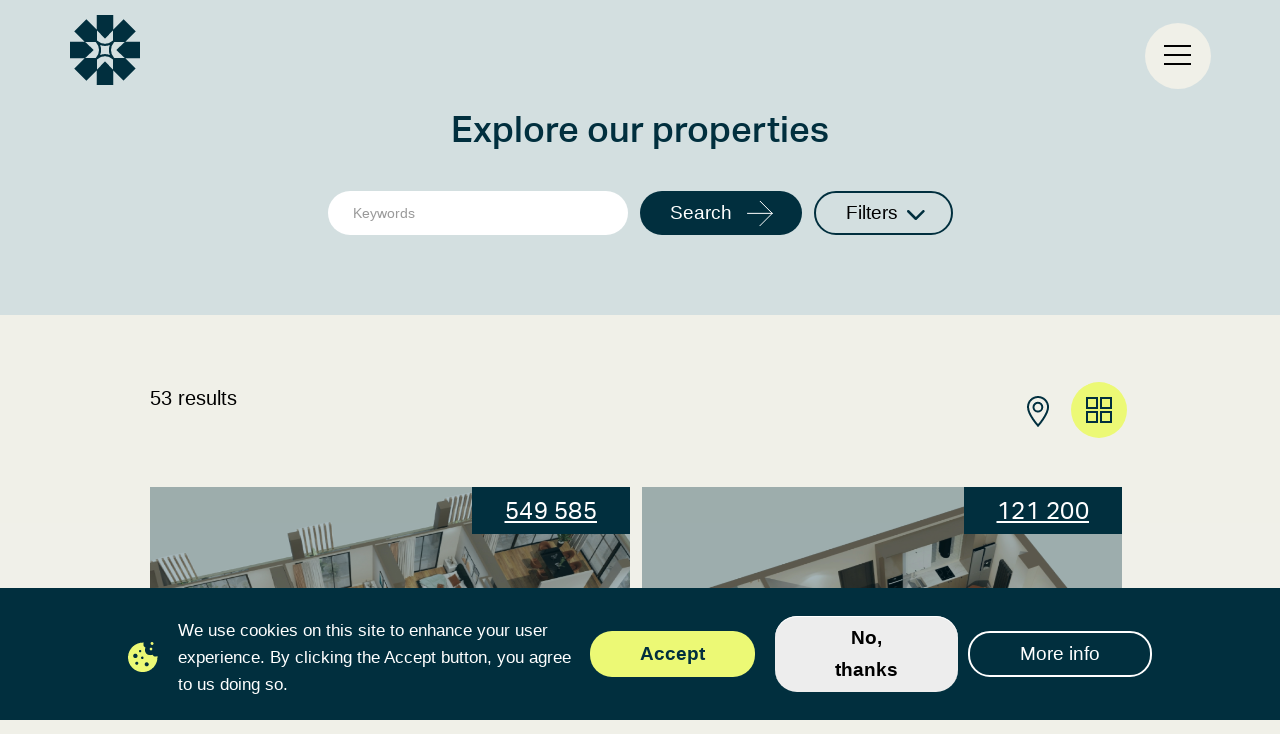

--- FILE ---
content_type: text/html; charset=UTF-8
request_url: https://estia.ge/properties
body_size: 12083
content:
<!DOCTYPE html>
<html lang="en" dir="ltr" prefix="og: https://ogp.me/ns#">
  <head>
    <meta charset="utf-8">
    <meta http-equiv="X-UA-Compatible" content="IE=edge">
    <title>Properties | Estia</title>
    <link rel="apple-touch-icon" sizes="180x180" href="/favicon/apple-touch-icon.png">
    <link rel="icon" type="image/png" sizes="32x32" href="/favicon/favicon-32x32.png">
    <link rel="icon" type="image/png" sizes="16x16" href="/favicon/favicon-16x16.png">
    <link rel="manifest" href="/favicon/site.webmanifest">
    <link rel="mask-icon" href="/favicon/safari-pinned-tab.svg" color="#5bbad5">
    <meta name="msapplication-TileColor" content="#da532c">
    <meta name="theme-color" content="#ffffff">
    <meta charset="utf-8" />
<style>/* @see https://github.com/aFarkas/lazysizes#broken-image-symbol */.js img.lazyload:not([src]) { visibility: hidden; }/* @see https://github.com/aFarkas/lazysizes#automatically-setting-the-sizes-attribute */.js img.lazyloaded[data-sizes=auto] { display: block; width: 100%; }</style>
<meta name="robots" content="index, follow" />
<meta http-equiv="content-language" content="en" />
<link rel="canonical" href="https://estia.ge/properties" />
<link rel="image_src" href="https://estia.ge/themes/custom/uniqode_theme/logo-seo.png" />
<meta name="referrer" content="origin-when-cross-origin" />
<meta property="og:site_name" content="Estia" />
<meta property="og:type" content="website" />
<meta property="og:url" content="https://estia.ge/properties" />
<meta property="og:title" content="Properties" />
<meta property="og:image" content="https://estia.ge/themes/custom/uniqode_theme/logo-seo.png" />
<meta property="og:image:url" content="https://estia.ge/themes/custom/uniqode_theme/logo-seo.png" />
<meta property="og:image:type" content="image/jpeg" />
<meta property="og:image:width" content="1200" />
<meta property="og:image:height" content="630" />
<meta property="og:updated_time" content="2023-01-25T14:02:17+0100" />
<meta property="og:locale" content="en_GB" />
<meta property="article:published_time" content="2022-11-11T17:42:44+0100" />
<meta name="twitter:card" content="summary_large_image" />
<meta name="twitter:title" content="Properties" />
<meta name="twitter:url" content="https://estia.ge/properties" />
<meta name="twitter:image:height" content="630" />
<meta name="twitter:image" content="https://estia.ge/themes/custom/uniqode_theme/logo-seo.png" />
<meta name="twitter:image:width" content="1200" />
<meta name="thumbnail" content="https://estia.ge/themes/custom/uniqode_theme/logo-seo.png" />
<meta name="audience" content="all" />
<meta name="Generator" content="Drupal 9 (https://www.drupal.org)" />
<meta name="MobileOptimized" content="width" />
<meta name="HandheldFriendly" content="true" />
<meta name="viewport" content="width=device-width, initial-scale=1.0" />
<style>div#sliding-popup, div#sliding-popup .eu-cookie-withdraw-banner, .eu-cookie-withdraw-tab {background: #0779bf} div#sliding-popup.eu-cookie-withdraw-wrapper { background: transparent; } #sliding-popup h1, #sliding-popup h2, #sliding-popup h3, #sliding-popup p, #sliding-popup label, #sliding-popup div, .eu-cookie-compliance-more-button, .eu-cookie-compliance-secondary-button, .eu-cookie-withdraw-tab { color: #ffffff;} .eu-cookie-withdraw-tab { border-color: #ffffff;}</style>
<link rel="icon" href="/sites/default/files/logo-blue.svg" type="image/svg+xml" />
<link rel="alternate" hreflang="en" href="https://estia.ge/properties" />
<link rel="alternate" hreflang="ru" href="https://estia.ge/ru/properties" />
<link rel="alternate" hreflang="ka" href="https://estia.ge/ka/properties" />

    <link rel="stylesheet" media="all" href="/core/assets/vendor/jquery.ui/themes/base/core.css?slhti4" />
<link rel="stylesheet" media="all" href="/core/themes/stable/css/system/components/ajax-progress.module.css?slhti4" />
<link rel="stylesheet" media="all" href="/core/themes/stable/css/system/components/align.module.css?slhti4" />
<link rel="stylesheet" media="all" href="/core/themes/stable/css/system/components/autocomplete-loading.module.css?slhti4" />
<link rel="stylesheet" media="all" href="/core/themes/stable/css/system/components/fieldgroup.module.css?slhti4" />
<link rel="stylesheet" media="all" href="/core/themes/stable/css/system/components/container-inline.module.css?slhti4" />
<link rel="stylesheet" media="all" href="/core/themes/stable/css/system/components/clearfix.module.css?slhti4" />
<link rel="stylesheet" media="all" href="/core/themes/stable/css/system/components/details.module.css?slhti4" />
<link rel="stylesheet" media="all" href="/core/themes/stable/css/system/components/hidden.module.css?slhti4" />
<link rel="stylesheet" media="all" href="/core/themes/stable/css/system/components/item-list.module.css?slhti4" />
<link rel="stylesheet" media="all" href="/core/themes/stable/css/system/components/js.module.css?slhti4" />
<link rel="stylesheet" media="all" href="/core/themes/stable/css/system/components/nowrap.module.css?slhti4" />
<link rel="stylesheet" media="all" href="/core/themes/stable/css/system/components/position-container.module.css?slhti4" />
<link rel="stylesheet" media="all" href="/core/themes/stable/css/system/components/progress.module.css?slhti4" />
<link rel="stylesheet" media="all" href="/core/themes/stable/css/system/components/reset-appearance.module.css?slhti4" />
<link rel="stylesheet" media="all" href="/core/themes/stable/css/system/components/resize.module.css?slhti4" />
<link rel="stylesheet" media="all" href="/core/themes/stable/css/system/components/sticky-header.module.css?slhti4" />
<link rel="stylesheet" media="all" href="/core/themes/stable/css/system/components/system-status-counter.css?slhti4" />
<link rel="stylesheet" media="all" href="/core/themes/stable/css/system/components/system-status-report-counters.css?slhti4" />
<link rel="stylesheet" media="all" href="/core/themes/stable/css/system/components/system-status-report-general-info.css?slhti4" />
<link rel="stylesheet" media="all" href="/core/themes/stable/css/system/components/tabledrag.module.css?slhti4" />
<link rel="stylesheet" media="all" href="/core/themes/stable/css/system/components/tablesort.module.css?slhti4" />
<link rel="stylesheet" media="all" href="/core/themes/stable/css/system/components/tree-child.module.css?slhti4" />
<link rel="stylesheet" media="all" href="/modules/contrib/jquery_ui/assets/vendor/jquery.ui/themes/base/core.css?slhti4" />
<link rel="stylesheet" media="all" href="/modules/contrib/jquery_ui/assets/vendor/jquery.ui/themes/base/accordion.css?slhti4" />
<link rel="stylesheet" media="all" href="/core/themes/stable/css/views/views.module.css?slhti4" />
<link rel="stylesheet" media="all" href="/modules/contrib/jquery_ui/assets/vendor/jquery.ui/themes/base/menu.css?slhti4" />
<link rel="stylesheet" media="all" href="/modules/contrib/jquery_ui/assets/vendor/jquery.ui/themes/base/autocomplete.css?slhti4" />
<link rel="stylesheet" media="all" href="/modules/contrib/jquery_ui/assets/vendor/jquery.ui/themes/base/slider.css?slhti4" />
<link rel="stylesheet" media="all" href="/modules/contrib/lang_dropdown/css/lang_dropdown.css?slhti4" />
<link rel="stylesheet" media="all" href="/modules/contrib/eu_cookie_compliance/css/eu_cookie_compliance.css?slhti4" />
<link rel="stylesheet" media="all" href="/core/assets/vendor/jquery.ui/themes/base/theme.css?slhti4" />
<link rel="stylesheet" media="all" href="/modules/contrib/jquery_ui/assets/vendor/jquery.ui/themes/base/theme.css?slhti4" />
<link rel="stylesheet" media="all" href="/modules/contrib/paragraphs/css/paragraphs.unpublished.css?slhti4" />
<link rel="stylesheet" media="all" href="/modules/contrib/better_exposed_filters/css/better_exposed_filters.css?slhti4" />
<link rel="stylesheet" media="all" href="/core/themes/stable/css/core/assets/vendor/normalize-css/normalize.css?slhti4" />
<link rel="stylesheet" media="all" href="/core/themes/stable/css/core/normalize-fixes.css?slhti4" />
<link rel="stylesheet" media="all" href="/core/themes/classy/css/components/action-links.css?slhti4" />
<link rel="stylesheet" media="all" href="/core/themes/classy/css/components/breadcrumb.css?slhti4" />
<link rel="stylesheet" media="all" href="/core/themes/classy/css/components/button.css?slhti4" />
<link rel="stylesheet" media="all" href="/core/themes/classy/css/components/collapse-processed.css?slhti4" />
<link rel="stylesheet" media="all" href="/core/themes/classy/css/components/container-inline.css?slhti4" />
<link rel="stylesheet" media="all" href="/core/themes/classy/css/components/details.css?slhti4" />
<link rel="stylesheet" media="all" href="/core/themes/classy/css/components/exposed-filters.css?slhti4" />
<link rel="stylesheet" media="all" href="/core/themes/classy/css/components/field.css?slhti4" />
<link rel="stylesheet" media="all" href="/core/themes/classy/css/components/form.css?slhti4" />
<link rel="stylesheet" media="all" href="/core/themes/classy/css/components/icons.css?slhti4" />
<link rel="stylesheet" media="all" href="/core/themes/classy/css/components/inline-form.css?slhti4" />
<link rel="stylesheet" media="all" href="/core/themes/classy/css/components/item-list.css?slhti4" />
<link rel="stylesheet" media="all" href="/core/themes/classy/css/components/link.css?slhti4" />
<link rel="stylesheet" media="all" href="/core/themes/classy/css/components/links.css?slhti4" />
<link rel="stylesheet" media="all" href="/core/themes/classy/css/components/menu.css?slhti4" />
<link rel="stylesheet" media="all" href="/core/themes/classy/css/components/more-link.css?slhti4" />
<link rel="stylesheet" media="all" href="/core/themes/classy/css/components/pager.css?slhti4" />
<link rel="stylesheet" media="all" href="/core/themes/classy/css/components/tabledrag.css?slhti4" />
<link rel="stylesheet" media="all" href="/core/themes/classy/css/components/tableselect.css?slhti4" />
<link rel="stylesheet" media="all" href="/core/themes/classy/css/components/tablesort.css?slhti4" />
<link rel="stylesheet" media="all" href="/core/themes/classy/css/components/tabs.css?slhti4" />
<link rel="stylesheet" media="all" href="/core/themes/classy/css/components/textarea.css?slhti4" />
<link rel="stylesheet" media="all" href="/core/themes/classy/css/components/ui-dialog.css?slhti4" />
<link rel="stylesheet" media="all" href="/core/themes/classy/css/components/messages.css?slhti4" />
<link rel="stylesheet" media="all" href="/core/themes/classy/css/components/progress.css?slhti4" />
<link rel="stylesheet" media="all" href="/core/themes/classy/css/components/node.css?slhti4" />
<link rel="stylesheet" media="all" href="/themes/custom/uniqode_theme/css/slick.css?slhti4" />
<link rel="stylesheet" media="all" href="/themes/custom/uniqode_theme/css/slick-slider.css?slhti4" />
<link rel="stylesheet" media="all" href="/themes/custom/uniqode_theme/css/normalize.css?slhti4" />
<link rel="stylesheet" media="all" href="/themes/custom/uniqode_theme/css/aos.css?slhti4" />
<link rel="stylesheet" media="all" href="/themes/custom/uniqode_theme/css/style.css?slhti4" />
<link rel="stylesheet" media="all" href="/themes/custom/uniqode_theme/css/paragraph-predefined-block.css?slhti4" />

    <script src="/core/assets/vendor/modernizr/modernizr.min.js?v=3.11.7" type="e77e3f31e688fb31caf7309f-text/javascript"></script>
<script src="/core/misc/modernizr-additional-tests.js?v=3.11.7" type="e77e3f31e688fb31caf7309f-text/javascript"></script>

      <!-- Google Tag Manager -->
      <script type="e77e3f31e688fb31caf7309f-text/javascript">(function(w,d,s,l,i){w[l]=w[l]||[];w[l].push({'gtm.start':
            new Date().getTime(),event:'gtm.js'});var f=d.getElementsByTagName(s)[0],
          j=d.createElement(s),dl=l!='dataLayer'?'&l='+l:'';j.async=true;j.src=
          'https://www.googletagmanager.com/gtm.js?id='+i+dl;f.parentNode.insertBefore(j,f);
        })(window,document,'script','dataLayer','GTM-5XFRLMJV');</script>
      <!-- End Google Tag Manager -->
  </head>
  <body class="node-16 path-not-frontpage path-node page-node-type-page">
  <!-- Google Tag Manager (noscript) -->
  <noscript><iframe src="https://www.googletagmanager.com/ns.html?id=GTM-5XFRLMJV"
                    height="0" width="0" style="display:none;visibility:hidden"></iframe></noscript>
  <!-- End Google Tag Manager (noscript) -->
    <div id="wrapper">
      
        <div class="dialog-off-canvas-main-canvas" data-off-canvas-main-canvas>
    <header id="Header" class="header">
  <div class="subheader-wrapper">
    
  </div>
  <div class="header-wrapper">
        <div class="region region-header-left">
    <div id="block-uniqode-theme-site-branding" class="block block-system block-system-branding-block">
  
    
        <a href="https://estia.ge/" title="Home" rel="home" class="site-logo">
      <img src="/themes/custom/uniqode_theme/logo.svg?tkon=d24AC9" alt="Home" id="Logo"/>
    </a>
  </div>

  </div>

      
      
      <div class="hamburger-wrapper">
        <button class="hamburger">
          <span class="hamburger-layer"></span>
          <span class="hamburger-layer"></span>
          <span class="hamburger-layer"></span>
        </button>
      </div>
      <div class="region region-sidemenu">
    <div class="sidemenu-wrapper">
      <nav role="navigation" aria-labelledby="block-uniqode-theme-main-menu-menu" id="block-uniqode-theme-main-menu" class="block block-menu navigation menu--main">
            
  <h2 class="visually-hidden" id="block-uniqode-theme-main-menu-menu">Main navigation</h2>
  

        
        <ul class="menu main-menu">
                      <li class="menu-item menu-item--first menu-item--home">
          <a href="/" data-drupal-link-system-path="&lt;front&gt;">Home</a>
                  </li>
                      <li class="menu-item menu-item--expanded menu-item--our-services">
          <a href="/our-services" data-drupal-link-system-path="node/4">Our services</a>
                              <ul class="menu main-menu">
                      <li class="menu-item menu-item--first menu-item--buy">
          <a href="/our-services/buy" data-drupal-link-system-path="node/2">Buy</a>
                  </li>
                      <li class="menu-item menu-item--sell">
          <a href="/our-services/sell" data-drupal-link-system-path="node/3">Sell</a>
                  </li>
                      <li class="menu-item menu-item--last menu-item--invest">
          <a href="/our-services/invest" data-drupal-link-system-path="node/9">Invest</a>
                  </li>
          </ul>
  
                  </li>
                      <li class="menu-item menu-item--projects">
          <a href="/projects" data-drupal-link-system-path="node/32">Projects</a>
                  </li>
                      <li class="menu-item menu-item--active-trail menu-item--properties">
          <a href="/properties" data-drupal-link-system-path="node/16" class="is-active">Properties</a>
                  </li>
                      <li class="menu-item menu-item--contact">
          <a href="/contact" data-drupal-link-system-path="node/6">Contact</a>
                  </li>
                      <li class="menu-item menu-item--about-estia">
          <a href="/about-estia" data-drupal-link-system-path="node/7">About Estia</a>
                  </li>
                      <li class="menu-item menu-item--last menu-item--blog">
          <a href="/blog" data-drupal-link-system-path="node/8">Blog</a>
                  </li>
          </ul>
  


  </nav>
<div id="block-currencyblock" class="block block-uniqodemod block-currency-block">
  
    
      <div><div class="js-form-item form-item js-form-type-select form-type-select js-form-item- form-item- form-no-label">
        <select class="currency-selector form-select"><option value="uniqodemod_currency_eur">EUR</option><option value="uniqodemod_currency_gel">GEL</option><option value="uniqodemod_currency_usd">USD</option><option value="uniqodemod_currency_rub">RUB</option></select>
        </div>
</div>

  </div>
<div id="block-languagedropdownswitcher" class="block block-lang-dropdown block-language-dropdown-blocklanguage-interface">
  
    
      <form class="lang-dropdown-form lang_dropdown_form clearfix language_interface" id="lang_dropdown_form_lang-dropdown-form" data-drupal-selector="lang-dropdown-form-2" action="/properties" method="post" accept-charset="UTF-8">
  <div class="js-form-item form-item js-form-type-select form-type-select js-form-item-lang-dropdown-select form-item-lang-dropdown-select form-no-label">
      <label for="edit-lang-dropdown-select" class="visually-hidden">Select your language</label>
        <select style="width:145px" class="lang-dropdown-select-element form-select" data-lang-dropdown-id="lang-dropdown-form" data-drupal-selector="edit-lang-dropdown-select" id="edit-lang-dropdown-select" name="lang_dropdown_select"><option value="en" selected="selected">English</option><option value="ru">Russian</option><option value="ka">Georgian</option></select>
        </div>
<input data-drupal-selector="edit-en" type="hidden" name="en" value="/properties" />
<input data-drupal-selector="edit-ru" type="hidden" name="ru" value="/ru/properties" />
<input data-drupal-selector="edit-ka" type="hidden" name="ka" value="/ka/properties" />
<noscript><div><input data-drupal-selector="edit-submit" type="submit" id="edit-submit" name="op" value="Go" class="button js-form-submit form-submit" />
</div></noscript><input autocomplete="off" data-drupal-selector="form-wdm6s35an2a2b0q1zsdteoab4u5gjweda8n00tntl5w" type="hidden" name="form_build_id" value="form-wdM6s35an2A2b0q1zsDTEOab4U5gjwEDA8n00TnTL5w" />
<input data-drupal-selector="edit-lang-dropdown-form" type="hidden" name="form_id" value="lang_dropdown_form" />

</form>

  </div>

    </div>
  </div>

  </div>
</header>
<main role="main" id="Main" class="main">
  <div class="content-top">
      <div class="region region-content-top">
    <div id="block-propertiesoverviewpagetitle" class="block block-block-content block-block-contentb1d97507-88e0-4b0b-a950-06d9b37c6bd6">
  
    
      
                    <div class="clearfix text-formatted field field--name-body field--type-text-with-summary field--label-hidden field-item field-item-first field-item-last"><h3 class="text-align-center">Explore our properties</h3>
</div>
      
  </div>
<div class="views-exposed-form bef-exposed-form block block-views block-views-exposed-filter-blockproperties-map-search-block-1" data-bef-auto-submit-full-form="" data-bef-auto-submit="" data-bef-auto-submit-delay="500" data-drupal-selector="views-exposed-form-properties-map-search-block-1" id="block-exposedformproperties-map-searchblock-1">
  
    
      <form action="/properties" method="get" id="views-exposed-form-properties-map-search-block-1" accept-charset="UTF-8">
    <div class="views-exposed-widgets clearfix">
    <div class="js-form-item form-item js-form-type-textfield form-type-textfield js-form-item-search form-item-search">
      
        <input placeholder="Keywords" data-drupal-selector="edit-search" type="text" id="edit-search--2" name="search" value="" size="30" maxlength="128" class="form-text" />

        </div>
<fieldset data-drupal-selector="edit-field-location-boundary-wrapper" id="edit-field-location-boundary-wrapper" class="js-form-item form-item js-form-wrapper form-wrapper">
      <legend>
    <span class="fieldset-legend">Boundary (field_location)</span>
  </legend>
  <div class="fieldset-wrapper">
                <div class="js-form-item form-item js-form-type-search form-type-search js-form-item-field-location-boundary-geolocation-geocoder-address form-item-field-location-boundary-geolocation-geocoder-address">
      <label for="edit-field-location-boundary-geolocation-geocoder-address">Address</label>
        <input class="geolocation-geocoder-address form-autocomplete form-search" data-source-identifier="field_location_boundary" data-drupal-selector="edit-field-location-boundary-geolocation-geocoder-address" aria-describedby="edit-field-location-boundary-geolocation-geocoder-address--description" type="search" id="edit-field-location-boundary-geolocation-geocoder-address" name="field_location_boundary[geolocation_geocoder_address]" value="" size="25" maxlength="256" placeholder="Address" />

            <div id="edit-field-location-boundary-geolocation-geocoder-address--description" class="description">
      Enter an address to be localized.
    </div>
  </div>
<input data-drupal-selector="edit-field-location-boundary-lat-north-east" type="hidden" name="field_location_boundary[lat_north_east]" value="" />
<input data-drupal-selector="edit-field-location-boundary-lng-north-east" type="hidden" name="field_location_boundary[lng_north_east]" value="" />
<input data-drupal-selector="edit-field-location-boundary-lat-south-west" type="hidden" name="field_location_boundary[lat_south_west]" value="" />
<input data-drupal-selector="edit-field-location-boundary-lng-south-west" type="hidden" name="field_location_boundary[lng_south_west]" value="" />

          </div>
</fieldset>


                <div class="views-exposed-widget views-submit-button">
      <div data-drupal-selector="edit-actions" class="form-actions js-form-wrapper form-wrapper" id="edit-actions--2"><input data-bef-auto-submit-click="" data-drupal-selector="edit-submit-properties-map-search" type="submit" id="edit-submit-properties-map-search" value="Search" class="button js-form-submit form-submit" />
<input data-drupal-selector="edit-reset" type="submit" id="edit-reset--2" name="op" value="Clear all filters" class="button js-form-submit form-submit" />
</div>

    </div>
          <div class="views-exposed-widget views-widget-secondary">
        <details class="bef--secondary js-form-wrapper form-wrapper" data-drupal-selector="edit-secondary" id="edit-secondary">    <summary role="button" aria-controls="edit-secondary" aria-expanded="false" aria-pressed="false">Filters</summary><div class="details-wrapper">
    <details data-drupal-selector="edit-bef-sort-options" id="edit-bef-sort-options" class="js-form-wrapper form-wrapper">    <summary role="button" aria-controls="edit-bef-sort-options" aria-expanded="false" aria-pressed="false">Sort</summary><div class="details-wrapper">
    <div class="js-form-item form-item js-form-type-select form-type-select js-form-item-sort-bef-combine form-item-sort-bef-combine">
      <label for="edit-sort-bef-combine--2">Sort by</label>
        <select data-drupal-selector="edit-sort-bef-combine" id="edit-sort-bef-combine--2" name="sort_bef_combine" class="form-select"><option value="created_DESC" selected="selected">Newest first</option><option value="created_ASC">Oldest first</option><option value="price_ASC">Low price first</option><option value="price_DESC">High price first</option></select>
        </div>
</div>
</details>
<details class="form-item js-form-wrapper form-wrapper" data-drupal-selector="edit-price-collapsible" aria-describedby="edit-price-collapsible--description" id="edit-price-collapsible">    <summary role="button" aria-controls="edit-price-collapsible" aria-expanded="false" aria-pressed="false">Price</summary><div class="details-wrapper">
    <div class="details-description">Set listed price range</div><fieldset data-drupal-selector="edit-price-wrapper" aria-describedby="edit-price-wrapper--2--description" id="edit-price-wrapper--2" class="js-form-item form-item js-form-wrapper form-wrapper">
      <legend>
    <span class="fieldset-legend"></span>
  </legend>
  <div class="fieldset-wrapper">
                <div class="js-form-item form-item js-form-type-textfield form-type-textfield js-form-item-price-min form-item-price-min">
      <label for="edit-price-min--2">Min</label>
        <input data-drupal-selector="edit-price-min" type="text" id="edit-price-min--2" name="price[min]" value="0" size="30" maxlength="128" class="form-text" />

        </div>
<div class="js-form-item form-item js-form-type-textfield form-type-textfield js-form-item-price-max form-item-price-max">
      <label for="edit-price-max--2">Max</label>
        <input data-drupal-selector="edit-price-max" type="text" id="edit-price-max--2" name="price[max]" value="1000000" size="30" maxlength="128" class="form-text" />

        </div>

              <div id="edit-price-wrapper--2--description" data-drupal-field-elements="description" class="description">Set listed price range</div>
      </div>
</fieldset>
</div>
</details>
<details class="form-item js-form-wrapper form-wrapper" data-drupal-selector="edit-type-collapsible" aria-describedby="edit-type-collapsible--description" id="edit-type-collapsible">    <summary role="button" aria-controls="edit-type-collapsible" aria-expanded="false" aria-pressed="false">Type</summary><div class="details-wrapper">
    <div class="details-description">Select property type</div><div id="edit-type--2" class="form-radios"><div class="form-radios">
                  <div class="js-form-item form-item js-form-type-radio form-type-radio js-form-item-type form-item-type">
        <input data-drupal-selector="edit-type-all" type="radio" id="edit-type-all" name="type" value="All" checked="checked" class="form-radio" />

        <label for="edit-type-all" class="option">- Any -</label>
      </div>

                    <div class="js-form-item form-item js-form-type-radio form-type-radio js-form-item-type form-item-type">
        <input data-drupal-selector="edit-type-apartment" type="radio" id="edit-type-apartment" name="type" value="apartment" class="form-radio" />

        <label for="edit-type-apartment" class="option">Apartment</label>
      </div>

                    <div class="js-form-item form-item js-form-type-radio form-type-radio js-form-item-type form-item-type">
        <input data-drupal-selector="edit-type-house" type="radio" id="edit-type-house" name="type" value="house" class="form-radio" />

        <label for="edit-type-house" class="option">House</label>
      </div>

                    <div class="js-form-item form-item js-form-type-radio form-type-radio js-form-item-type form-item-type">
        <input data-drupal-selector="edit-type-land" type="radio" id="edit-type-land" name="type" value="land" class="form-radio" />

        <label for="edit-type-land" class="option">Land</label>
      </div>

                    <div class="js-form-item form-item js-form-type-radio form-type-radio js-form-item-type form-item-type">
        <input data-drupal-selector="edit-type-commercial" type="radio" id="edit-type-commercial" name="type" value="commercial" class="form-radio" />

        <label for="edit-type-commercial" class="option">Commercial</label>
      </div>

      </div>
</div>
</div>
</details>
<details class="form-item js-form-wrapper form-wrapper" data-drupal-selector="edit-field-property-size-collapsible" aria-describedby="edit-field-property-size-collapsible--description" id="edit-field-property-size-collapsible">    <summary role="button" aria-controls="edit-field-property-size-collapsible" aria-expanded="false" aria-pressed="false">Property m2</summary><div class="details-wrapper">
    <div class="details-description">Property area</div><fieldset data-drupal-selector="edit-field-property-size-wrapper" aria-describedby="edit-field-property-size-wrapper--2--description" id="edit-field-property-size-wrapper--2" class="js-form-item form-item js-form-wrapper form-wrapper">
      <legend>
    <span class="fieldset-legend"></span>
  </legend>
  <div class="fieldset-wrapper">
                <div class="js-form-item form-item js-form-type-textfield form-type-textfield js-form-item-field-property-size-min form-item-field-property-size-min">
      <label for="edit-field-property-size-min--2">Min</label>
        <input data-drupal-selector="edit-field-property-size-min" type="text" id="edit-field-property-size-min--2" name="field_property_size[min]" value="0" size="30" maxlength="128" class="form-text" />

        </div>
<div class="js-form-item form-item js-form-type-textfield form-type-textfield js-form-item-field-property-size-max form-item-field-property-size-max">
      <label for="edit-field-property-size-max--2">Max</label>
        <input data-drupal-selector="edit-field-property-size-max" type="text" id="edit-field-property-size-max--2" name="field_property_size[max]" value="1000" size="30" maxlength="128" class="form-text" />

        </div>

              <div id="edit-field-property-size-wrapper--2--description" data-drupal-field-elements="description" class="description">Property area</div>
      </div>
</fieldset>
</div>
</details>
<details class="form-item js-form-wrapper form-wrapper" data-drupal-selector="edit-field-land-size-collapsible" aria-describedby="edit-field-land-size-collapsible--description" id="edit-field-land-size-collapsible">    <summary role="button" aria-controls="edit-field-land-size-collapsible" aria-expanded="false" aria-pressed="false">Land m2</summary><div class="details-wrapper">
    <div class="details-description">Land area</div><fieldset data-drupal-selector="edit-field-land-size-wrapper" aria-describedby="edit-field-land-size-wrapper--description" id="edit-field-land-size-wrapper" class="js-form-item form-item js-form-wrapper form-wrapper">
      <legend>
    <span class="fieldset-legend"></span>
  </legend>
  <div class="fieldset-wrapper">
                <div class="js-form-item form-item js-form-type-textfield form-type-textfield js-form-item-field-land-size-min form-item-field-land-size-min">
      <label for="edit-field-land-size-min">Min</label>
        <input data-drupal-selector="edit-field-land-size-min" type="text" id="edit-field-land-size-min" name="field_land_size[min]" value="0" size="30" maxlength="128" class="form-text" />

        </div>
<div class="js-form-item form-item js-form-type-textfield form-type-textfield js-form-item-field-land-size-max form-item-field-land-size-max">
      <label for="edit-field-land-size-max">Max</label>
        <input data-drupal-selector="edit-field-land-size-max" type="text" id="edit-field-land-size-max" name="field_land_size[max]" value="10000" size="30" maxlength="128" class="form-text" />

        </div>

              <div id="edit-field-land-size-wrapper--description" data-drupal-field-elements="description" class="description">Land area</div>
      </div>
</fieldset>
</div>
</details>
<details class="form-item js-form-wrapper form-wrapper" data-drupal-selector="edit-bedrooms-collapsible" aria-describedby="edit-bedrooms-collapsible--description" id="edit-bedrooms-collapsible">    <summary role="button" aria-controls="edit-bedrooms-collapsible" aria-expanded="false" aria-pressed="false">Beds</summary><div class="details-wrapper">
    <div class="details-description">Select number of bedrooms</div><div id="edit-bedrooms--2" class="form-radios"><div class="form-radios">
                  <div class="js-form-item form-item js-form-type-radio form-type-radio js-form-item-bedrooms form-item-bedrooms">
        <input data-drupal-selector="edit-bedrooms-all" type="radio" id="edit-bedrooms-all" name="bedrooms" value="All" checked="checked" class="form-radio" />

        <label for="edit-bedrooms-all" class="option">- Any -</label>
      </div>

                    <div class="js-form-item form-item js-form-type-radio form-type-radio js-form-item-bedrooms form-item-bedrooms">
        <input data-drupal-selector="edit-bedrooms-0" type="radio" id="edit-bedrooms-0" name="bedrooms" value="0" class="form-radio" />

        <label for="edit-bedrooms-0" class="option">Studio</label>
      </div>

                    <div class="js-form-item form-item js-form-type-radio form-type-radio js-form-item-bedrooms form-item-bedrooms">
        <input data-drupal-selector="edit-bedrooms-1" type="radio" id="edit-bedrooms-1" name="bedrooms" value="1" class="form-radio" />

        <label for="edit-bedrooms-1" class="option">1 bedrooms</label>
      </div>

                    <div class="js-form-item form-item js-form-type-radio form-type-radio js-form-item-bedrooms form-item-bedrooms">
        <input data-drupal-selector="edit-bedrooms-2" type="radio" id="edit-bedrooms-2" name="bedrooms" value="2" class="form-radio" />

        <label for="edit-bedrooms-2" class="option">2 bedrooms</label>
      </div>

                    <div class="js-form-item form-item js-form-type-radio form-type-radio js-form-item-bedrooms form-item-bedrooms">
        <input data-drupal-selector="edit-bedrooms-3" type="radio" id="edit-bedrooms-3" name="bedrooms" value="3" class="form-radio" />

        <label for="edit-bedrooms-3" class="option">3 bedrooms</label>
      </div>

                    <div class="js-form-item form-item js-form-type-radio form-type-radio js-form-item-bedrooms form-item-bedrooms">
        <input data-drupal-selector="edit-bedrooms-4" type="radio" id="edit-bedrooms-4" name="bedrooms" value="4" class="form-radio" />

        <label for="edit-bedrooms-4" class="option">4 bedrooms</label>
      </div>

                    <div class="js-form-item form-item js-form-type-radio form-type-radio js-form-item-bedrooms form-item-bedrooms">
        <input data-drupal-selector="edit-bedrooms-5" type="radio" id="edit-bedrooms-5" name="bedrooms" value="5" class="form-radio" />

        <label for="edit-bedrooms-5" class="option">5 bedrooms</label>
      </div>

      </div>
</div>
</div>
</details>
<details class="form-item js-form-wrapper form-wrapper" data-drupal-selector="edit-field-bathrooms-collapsible" aria-describedby="edit-field-bathrooms-collapsible--description" id="edit-field-bathrooms-collapsible">    <summary role="button" aria-controls="edit-field-bathrooms-collapsible" aria-expanded="false" aria-pressed="false">Baths</summary><div class="details-wrapper">
    <div class="details-description">Select number of bathrooms</div><div id="edit-field-bathrooms--2" class="form-radios"><div class="form-radios">
                  <div class="js-form-item form-item js-form-type-radio form-type-radio js-form-item-field-bathrooms form-item-field-bathrooms">
        <input data-drupal-selector="edit-field-bathrooms-all" type="radio" id="edit-field-bathrooms-all" name="field_bathrooms" value="All" checked="checked" class="form-radio" />

        <label for="edit-field-bathrooms-all" class="option">- Any -</label>
      </div>

                    <div class="js-form-item form-item js-form-type-radio form-type-radio js-form-item-field-bathrooms form-item-field-bathrooms">
        <input data-drupal-selector="edit-field-bathrooms-0" type="radio" id="edit-field-bathrooms-0" name="field_bathrooms" value="0" class="form-radio" />

        <label for="edit-field-bathrooms-0" class="option">0 bathrooms</label>
      </div>

                    <div class="js-form-item form-item js-form-type-radio form-type-radio js-form-item-field-bathrooms form-item-field-bathrooms">
        <input data-drupal-selector="edit-field-bathrooms-1" type="radio" id="edit-field-bathrooms-1" name="field_bathrooms" value="1" class="form-radio" />

        <label for="edit-field-bathrooms-1" class="option">1 bathrooms</label>
      </div>

                    <div class="js-form-item form-item js-form-type-radio form-type-radio js-form-item-field-bathrooms form-item-field-bathrooms">
        <input data-drupal-selector="edit-field-bathrooms-2" type="radio" id="edit-field-bathrooms-2" name="field_bathrooms" value="2" class="form-radio" />

        <label for="edit-field-bathrooms-2" class="option">2 bathrooms</label>
      </div>

                    <div class="js-form-item form-item js-form-type-radio form-type-radio js-form-item-field-bathrooms form-item-field-bathrooms">
        <input data-drupal-selector="edit-field-bathrooms-3" type="radio" id="edit-field-bathrooms-3" name="field_bathrooms" value="3" class="form-radio" />

        <label for="edit-field-bathrooms-3" class="option">3 bathrooms</label>
      </div>

                    <div class="js-form-item form-item js-form-type-radio form-type-radio js-form-item-field-bathrooms form-item-field-bathrooms">
        <input data-drupal-selector="edit-field-bathrooms-4" type="radio" id="edit-field-bathrooms-4" name="field_bathrooms" value="4" class="form-radio" />

        <label for="edit-field-bathrooms-4" class="option">4 bathrooms</label>
      </div>

                    <div class="js-form-item form-item js-form-type-radio form-type-radio js-form-item-field-bathrooms form-item-field-bathrooms">
        <input data-drupal-selector="edit-field-bathrooms-5" type="radio" id="edit-field-bathrooms-5" name="field_bathrooms" value="5" class="form-radio" />

        <label for="edit-field-bathrooms-5" class="option">5 bathrooms</label>
      </div>

      </div>
</div>
</div>
</details>
</div>
</details>

      </div>
        <div class="views-widget-tags"></div>
  </div>


</form>

  </div>

  </div>

  </div>
  <div class="main-wrapper">
    <div class="region region-content">
    <div data-drupal-messages-fallback class="hidden"></div>
<div id="block-uniqode-theme-content" class="block block-system block-system-main-block">
  
    
      

<article role="article" class="node node--type-page node--view-mode-full node-16 clearfix article">
  
  <header><h1 class="element-hidden">Properties</h1></header>
  
  <div class="node-content">
    <div class="">
      
      <div class="field field--name-field-content field--type-entity-reference-revisions field--label-hidden field-items">
              


<section id="p76"  class="paragraph paragraph--type--predefined-block paragraph-background-color-warm-white-to-white paragraph--view-mode--default paragraph-decoration-none">
  <div class="rolling-text"></div>
  
                    <div class="field field--name-field-predefined-block field--type-block-field field--label-hidden field-item field-item-first field-item-last"><div class="views-element-container block block-views block-views-blockproperties-search-block-1" id="block-views-block-properties-search-block-1">
  
    
      <div><div class="view view-properties-search view-id-properties_search view-display-id-block_1 js-view-dom-id-81cfd5ec28de15ed6ff4571e80c13f1e4ba49010b618804c2477b2c0b92e98f0">
  
    
      <div class="view-header">
      <div class="results">53 results</div><nav role="navigation" aria-labelledby="block-propertiesviewtype-2-menu" id="block-propertiesviewtype-2" class="block block-menu navigation menu--properties-view-type">
            
  <h2 class="visually-hidden" id="block-propertiesviewtype-2-menu">Properties view type (for views)</h2>
  

        
        <ul class="menu properties-view-type-menu">
                      <li class="menu-item menu-item--first menu-item--map">
          <a href="/properties/map" data-drupal-link-system-path="node/5">Map</a>
                  </li>
                      <li class="menu-item menu-item--active-trail menu-item--last menu-item--grid">
          <a href="/properties" data-drupal-link-system-path="node/16" class="is-active">Grid</a>
                  </li>
          </ul>
  


  </nav>

    </div>
      
      <div class="view-content-wrapper">
        <div class="view-content">
            
  <div class="views-row views-row-1 views-row-odd views-row-first">
    

  <article role="article" class="node node--type-property node--view-mode-teaser node-88 clearfix article">
    <div class="node-content">
      <div class="container">
        <div class="image"><article class="media media--type-image media--view-mode-token">
  
      
              <img loading="lazy" src="/sites/default/files/styles/team_member_2x/public/2024-10/16_1.png?itok=4g_N7upA" width="880" height="940" alt="16" class="image-style-team-member-2x" loading="lazy" />



      
  </article>
</div>
        <div class="overlay"></div>
        <div class="price">
                    <div content="549585.00" class="field field--name-field-price field--type-decimal field--label-hidden field-item field-item-first field-item-last">549 585</div>
      </div>
        <div class="title"><span>Lisi Apartment 16</span></div>
        <div class="description">
          
                    <div class="field field--name-field-address field--type-string field--label-hidden field-item field-item-first field-item-last">Tbilisi, Georgia</div>
      
          
                    <div class="field field--name-field-bedrooms field--type-list-string field--label-hidden field-item field-item-first field-item-last">3</div>
      
          
                    <div class="field field--name-field-bathrooms field--type-list-string field--label-hidden field-item field-item-first field-item-last">2</div>
      
                      
                    <div class="field field--name-field-property-size field--type-integer field--label-hidden field-item field-item-first field-item-last">372</div>
      
                              
        </div>
        <div class="item-link-wrapper">
          <a href="/properties/lisi-apartment-16" title="Lisi Apartment 16" class="item-link">Read more</a>
        </div>
      </div>
    </div>
  </article>

  </div>

  
  <div class="views-row views-row-2 views-row-even">
    

  <article role="article" class="node node--type-property node--view-mode-teaser node-87 clearfix article">
    <div class="node-content">
      <div class="container">
        <div class="image"><article class="media media--type-image media--view-mode-token">
  
      
              <img loading="lazy" src="/sites/default/files/styles/team_member_2x/public/2024-10/15_1.png?itok=KwJ-AC7d" width="880" height="940" alt="15" class="image-style-team-member-2x" loading="lazy" />



      
  </article>
</div>
        <div class="overlay"></div>
        <div class="price">
                    <div content="121200.00" class="field field--name-field-price field--type-decimal field--label-hidden field-item field-item-first field-item-last">121 200</div>
      </div>
        <div class="title"><span>Lisi Apartment 15</span></div>
        <div class="description">
          
                    <div class="field field--name-field-address field--type-string field--label-hidden field-item field-item-first field-item-last">Tbilisi, Georgia</div>
      
          
                    <div class="field field--name-field-bedrooms field--type-list-string field--label-hidden field-item field-item-first field-item-last">1</div>
      
          
                    <div class="field field--name-field-bathrooms field--type-list-string field--label-hidden field-item field-item-first field-item-last">1</div>
      
                      
                    <div class="field field--name-field-property-size field--type-integer field--label-hidden field-item field-item-first field-item-last">60</div>
      
                              
        </div>
        <div class="item-link-wrapper">
          <a href="/properties/lisi-apartment-15" title="Lisi Apartment 15" class="item-link">Read more</a>
        </div>
      </div>
    </div>
  </article>

  </div>

  
  <div class="views-row views-row-3 views-row-odd">
    

  <article role="article" class="node node--type-property node--view-mode-teaser node-86 clearfix article">
    <div class="node-content">
      <div class="container">
        <div class="image"><article class="media media--type-image media--view-mode-token">
  
      
              <img loading="lazy" src="/sites/default/files/styles/team_member_2x/public/2024-10/14_1.png?itok=twXvx2Ke" width="880" height="940" alt="14" class="image-style-team-member-2x" loading="lazy" />



      
  </article>
</div>
        <div class="overlay"></div>
        <div class="price">
                    <div content="185200.00" class="field field--name-field-price field--type-decimal field--label-hidden field-item field-item-first field-item-last">185 200</div>
      </div>
        <div class="title"><span>Lisi Apartment 14</span></div>
        <div class="description">
          
                    <div class="field field--name-field-address field--type-string field--label-hidden field-item field-item-first field-item-last">Tbilisi, Georgia</div>
      
          
                    <div class="field field--name-field-bedrooms field--type-list-string field--label-hidden field-item field-item-first field-item-last">2</div>
      
          
                    <div class="field field--name-field-bathrooms field--type-list-string field--label-hidden field-item field-item-first field-item-last">1</div>
      
                      
                    <div class="field field--name-field-property-size field--type-integer field--label-hidden field-item field-item-first field-item-last">92</div>
      
                              
        </div>
        <div class="item-link-wrapper">
          <a href="/properties/lisi-apartment-14" title="Lisi Apartment 14" class="item-link">Read more</a>
        </div>
      </div>
    </div>
  </article>

  </div>

  
  <div class="views-row views-row-4 views-row-even">
    

  <article role="article" class="node node--type-property node--view-mode-teaser node-85 clearfix article">
    <div class="node-content">
      <div class="container">
        <div class="image"><article class="media media--type-image media--view-mode-token">
  
      
              <img loading="lazy" src="/sites/default/files/styles/team_member_2x/public/2024-10/13_1.png?itok=SHSK4k2S" width="880" height="940" alt="13" class="image-style-team-member-2x" loading="lazy" />



      
  </article>
</div>
        <div class="overlay"></div>
        <div class="price">
                    <div content="121082.00" class="field field--name-field-price field--type-decimal field--label-hidden field-item field-item-first field-item-last">121 082</div>
      </div>
        <div class="title"><span>Lisi Apartment 13</span></div>
        <div class="description">
          
                    <div class="field field--name-field-address field--type-string field--label-hidden field-item field-item-first field-item-last">Tbilisi, Georgia</div>
      
          
                    <div class="field field--name-field-bedrooms field--type-list-string field--label-hidden field-item field-item-first field-item-last">2</div>
      
          
                    <div class="field field--name-field-bathrooms field--type-list-string field--label-hidden field-item field-item-first field-item-last">1</div>
      
                      
                    <div class="field field--name-field-property-size field--type-integer field--label-hidden field-item field-item-first field-item-last">65</div>
      
                              
        </div>
        <div class="item-link-wrapper">
          <a href="/properties/lisi-apartment-13" title="Lisi Apartment 13" class="item-link">Read more</a>
        </div>
      </div>
    </div>
  </article>

  </div>

  
  <div class="views-row views-row-5 views-row-odd">
    

  <article role="article" class="node node--type-property node--view-mode-teaser node-84 clearfix article">
    <div class="node-content">
      <div class="container">
        <div class="image"><article class="media media--type-image media--view-mode-token">
  
      
              <img loading="lazy" src="/sites/default/files/styles/team_member_2x/public/2024-10/12_1.png?itok=fxBPpBQG" width="880" height="940" alt="12" class="image-style-team-member-2x" loading="lazy" />



      
  </article>
</div>
        <div class="overlay"></div>
        <div class="price">
                    <div content="99715.00" class="field field--name-field-price field--type-decimal field--label-hidden field-item field-item-first field-item-last">99 715</div>
      </div>
        <div class="title"><span>Lisi Apartment 12</span></div>
        <div class="description">
          
                    <div class="field field--name-field-address field--type-string field--label-hidden field-item field-item-first field-item-last">Tbilisi, Georgia</div>
      
          
                    <div class="field field--name-field-bedrooms field--type-list-string field--label-hidden field-item field-item-first field-item-last">1</div>
      
          
                    <div class="field field--name-field-bathrooms field--type-list-string field--label-hidden field-item field-item-first field-item-last">1</div>
      
                      
                    <div class="field field--name-field-property-size field--type-integer field--label-hidden field-item field-item-first field-item-last">53</div>
      
                              
        </div>
        <div class="item-link-wrapper">
          <a href="/properties/lisi-apartment-12" title="Lisi Apartment 12" class="item-link">Read more</a>
        </div>
      </div>
    </div>
  </article>

  </div>

  
  <div class="views-row views-row-6 views-row-even">
    

  <article role="article" class="node node--type-property node--view-mode-teaser node-83 clearfix article">
    <div class="node-content">
      <div class="container">
        <div class="image"><article class="media media--type-image media--view-mode-token">
  
      
              <img loading="lazy" src="/sites/default/files/styles/team_member_2x/public/2024-10/11_1.png?itok=1_I0skoi" width="880" height="940" alt="11" class="image-style-team-member-2x" loading="lazy" />



      
  </article>
</div>
        <div class="overlay"></div>
        <div class="price">
                    <div content="133200.00" class="field field--name-field-price field--type-decimal field--label-hidden field-item field-item-first field-item-last">133 200</div>
      </div>
        <div class="title"><span>Lisi Apartment 11</span></div>
        <div class="description">
          
                    <div class="field field--name-field-address field--type-string field--label-hidden field-item field-item-first field-item-last">Tbilisi, Georgia</div>
      
          
                    <div class="field field--name-field-bedrooms field--type-list-string field--label-hidden field-item field-item-first field-item-last">2</div>
      
          
                    <div class="field field--name-field-bathrooms field--type-list-string field--label-hidden field-item field-item-first field-item-last">1</div>
      
                      
                    <div class="field field--name-field-property-size field--type-integer field--label-hidden field-item field-item-first field-item-last">72</div>
      
                              
        </div>
        <div class="item-link-wrapper">
          <a href="/properties/lisi-apartment-11" title="Lisi Apartment 11" class="item-link">Read more</a>
        </div>
      </div>
    </div>
  </article>

  </div>

  
  <div class="views-row views-row-7 views-row-odd">
    

  <article role="article" class="node node--type-property node--view-mode-teaser node-82 clearfix article">
    <div class="node-content">
      <div class="container">
        <div class="image"><article class="media media--type-image media--view-mode-token">
  
      
              <img loading="lazy" src="/sites/default/files/styles/team_member_2x/public/2024-10/10_1.png?itok=tYt3Inqi" width="880" height="940" alt="10" class="image-style-team-member-2x" loading="lazy" />



      
  </article>
</div>
        <div class="overlay"></div>
        <div class="price">
                    <div content="119602.00" class="field field--name-field-price field--type-decimal field--label-hidden field-item field-item-first field-item-last">119 602</div>
      </div>
        <div class="title"><span>Lisi Apartment 10</span></div>
        <div class="description">
          
                    <div class="field field--name-field-address field--type-string field--label-hidden field-item field-item-first field-item-last">Tbilisi, Georgia</div>
      
          
                    <div class="field field--name-field-bedrooms field--type-list-string field--label-hidden field-item field-item-first field-item-last">1</div>
      
          
                    <div class="field field--name-field-bathrooms field--type-list-string field--label-hidden field-item field-item-first field-item-last">1</div>
      
                      
                    <div class="field field--name-field-property-size field--type-integer field--label-hidden field-item field-item-first field-item-last">64</div>
      
                              
        </div>
        <div class="item-link-wrapper">
          <a href="/properties/lisi-apartment-10" title="Lisi Apartment 10" class="item-link">Read more</a>
        </div>
      </div>
    </div>
  </article>

  </div>

  
  <div class="views-row views-row-8 views-row-even">
    

  <article role="article" class="node node--type-property node--view-mode-teaser node-81 clearfix article">
    <div class="node-content">
      <div class="container">
        <div class="image"><article class="media media--type-image media--view-mode-token">
  
      
              <img loading="lazy" src="/sites/default/files/styles/team_member_2x/public/2024-10/9_1.png?itok=nJLo9kwh" width="880" height="940" alt="9" class="image-style-team-member-2x" loading="lazy" />



      
  </article>
</div>
        <div class="overlay"></div>
        <div class="price">
                    <div content="169922.00" class="field field--name-field-price field--type-decimal field--label-hidden field-item field-item-first field-item-last">169 922</div>
      </div>
        <div class="title"><span>Lisi Apartment 9</span></div>
        <div class="description">
          
                    <div class="field field--name-field-address field--type-string field--label-hidden field-item field-item-first field-item-last">Tbilisi, Georgia</div>
      
          
                    <div class="field field--name-field-bedrooms field--type-list-string field--label-hidden field-item field-item-first field-item-last">2</div>
      
          
                    <div class="field field--name-field-bathrooms field--type-list-string field--label-hidden field-item field-item-first field-item-last">1</div>
      
                      
                    <div class="field field--name-field-property-size field--type-integer field--label-hidden field-item field-item-first field-item-last">91</div>
      
                              
        </div>
        <div class="item-link-wrapper">
          <a href="/properties/lisi-apartment-9" title="Lisi Apartment 9" class="item-link">Read more</a>
        </div>
      </div>
    </div>
  </article>

  </div>

  
  <div class="views-row views-row-9 views-row-odd">
    

  <article role="article" class="node node--type-property node--view-mode-teaser node-80 clearfix article">
    <div class="node-content">
      <div class="container">
        <div class="image"><article class="media media--type-image media--view-mode-token">
  
      
              <img loading="lazy" src="/sites/default/files/styles/team_member_2x/public/2024-10/8_1.png?itok=Bd5c_aUR" width="880" height="940" alt="8" class="image-style-team-member-2x" loading="lazy" />



      
  </article>
</div>
        <div class="overlay"></div>
        <div class="price">
                    <div content="59730.00" class="field field--name-field-price field--type-decimal field--label-hidden field-item field-item-first field-item-last">59 730</div>
      </div>
        <div class="title"><span>Lisi Apartment 8</span></div>
        <div class="description">
          
                    <div class="field field--name-field-address field--type-string field--label-hidden field-item field-item-first field-item-last">Tbilisi, Georgia</div>
      
          
                    <div class="field field--name-field-bedrooms field--type-list-string field--label-hidden field-item field-item-first field-item-last">0</div>
      
          
                    <div class="field field--name-field-bathrooms field--type-list-string field--label-hidden field-item field-item-first field-item-last">1</div>
      
                      
                    <div class="field field--name-field-property-size field--type-integer field--label-hidden field-item field-item-first field-item-last">27</div>
      
                              
        </div>
        <div class="item-link-wrapper">
          <a href="/properties/lisi-apartment-8" title="Lisi Apartment 8" class="item-link">Read more</a>
        </div>
      </div>
    </div>
  </article>

  </div>

  
  <div class="views-row views-row-10 views-row-even">
    

  <article role="article" class="node node--type-property node--view-mode-teaser node-79 clearfix article">
    <div class="node-content">
      <div class="container">
        <div class="image"><article class="media media--type-image media--view-mode-token">
  
      
              <img loading="lazy" src="/sites/default/files/styles/team_member_2x/public/2024-10/7_1.png?itok=imqgKQUa" width="880" height="940" alt="7" class="image-style-team-member-2x" loading="lazy" />



      
  </article>
</div>
        <div class="overlay"></div>
        <div class="price">
                    <div content="81030.00" class="field field--name-field-price field--type-decimal field--label-hidden field-item field-item-first field-item-last">81 030</div>
      </div>
        <div class="title"><span>Lisi Apartment 7</span></div>
        <div class="description">
          
                    <div class="field field--name-field-address field--type-string field--label-hidden field-item field-item-first field-item-last">Tbilisi, Georgia</div>
      
          
                    <div class="field field--name-field-bedrooms field--type-list-string field--label-hidden field-item field-item-first field-item-last">1</div>
      
          
                    <div class="field field--name-field-bathrooms field--type-list-string field--label-hidden field-item field-item-first field-item-last">1</div>
      
                      
                    <div class="field field--name-field-property-size field--type-integer field--label-hidden field-item field-item-first field-item-last">43</div>
      
                              
        </div>
        <div class="item-link-wrapper">
          <a href="/properties/lisi-apartment-7" title="Lisi Apartment 7" class="item-link">Read more</a>
        </div>
      </div>
    </div>
  </article>

  </div>

  
  <div class="views-row views-row-11 views-row-odd">
    

  <article role="article" class="node node--type-property node--view-mode-teaser node-78 clearfix article">
    <div class="node-content">
      <div class="container">
        <div class="image"><article class="media media--type-image media--view-mode-token">
  
      
              <img loading="lazy" src="/sites/default/files/styles/team_member_2x/public/2024-10/6_1.png?itok=C-NtfUs8" width="880" height="940" alt="6" class="image-style-team-member-2x" loading="lazy" />



      
  </article>
</div>
        <div class="overlay"></div>
        <div class="price">
                    <div content="96645.00" class="field field--name-field-price field--type-decimal field--label-hidden field-item field-item-first field-item-last">96 645</div>
      </div>
        <div class="title"><span>Lisi Apartment 6</span></div>
        <div class="description">
          
                    <div class="field field--name-field-address field--type-string field--label-hidden field-item field-item-first field-item-last">Tbilisi, Georgia</div>
      
          
                    <div class="field field--name-field-bedrooms field--type-list-string field--label-hidden field-item field-item-first field-item-last">1</div>
      
          
                    <div class="field field--name-field-bathrooms field--type-list-string field--label-hidden field-item field-item-first field-item-last">1</div>
      
                      
                    <div class="field field--name-field-property-size field--type-integer field--label-hidden field-item field-item-first field-item-last">56</div>
      
                              
        </div>
        <div class="item-link-wrapper">
          <a href="/properties/lisi-apartment-6" title="Lisi Apartment 6" class="item-link">Read more</a>
        </div>
      </div>
    </div>
  </article>

  </div>

  
  <div class="views-row views-row-12 views-row-even">
    

  <article role="article" class="node node--type-property node--view-mode-teaser node-77 clearfix article">
    <div class="node-content">
      <div class="container">
        <div class="image"><article class="media media--type-image media--view-mode-token">
  
      
              <img loading="lazy" src="/sites/default/files/styles/team_member_2x/public/2024-10/5_1.png?itok=EOJ5NrpO" width="880" height="940" alt="5" class="image-style-team-member-2x" loading="lazy" />



      
  </article>
</div>
        <div class="overlay"></div>
        <div class="price">
                    <div content="85935.00" class="field field--name-field-price field--type-decimal field--label-hidden field-item field-item-first field-item-last">85 935</div>
      </div>
        <div class="title"><span>Lisi Apartment 5</span></div>
        <div class="description">
          
                    <div class="field field--name-field-address field--type-string field--label-hidden field-item field-item-first field-item-last">Tbilisi, Georgia</div>
      
          
                    <div class="field field--name-field-bedrooms field--type-list-string field--label-hidden field-item field-item-first field-item-last">1</div>
      
          
                    <div class="field field--name-field-bathrooms field--type-list-string field--label-hidden field-item field-item-first field-item-last">1</div>
      
                      
                    <div class="field field--name-field-property-size field--type-integer field--label-hidden field-item field-item-first field-item-last">50</div>
      
                              
        </div>
        <div class="item-link-wrapper">
          <a href="/properties/lisi-apartment-5" title="Lisi Apartment 5" class="item-link">Read more</a>
        </div>
      </div>
    </div>
  </article>

  </div>

  
  <div class="views-row views-row-13 views-row-odd">
    

  <article role="article" class="node node--type-property node--view-mode-teaser node-76 clearfix article">
    <div class="node-content">
      <div class="container">
        <div class="image"><article class="media media--type-image media--view-mode-token">
  
      
              <img loading="lazy" src="/sites/default/files/styles/team_member_2x/public/2024-10/4_1.png?itok=Uiy-xB13" width="880" height="940" alt="4" class="image-style-team-member-2x" loading="lazy" />



      
  </article>
</div>
        <div class="overlay"></div>
        <div class="price">
                    <div content="179850.00" class="field field--name-field-price field--type-decimal field--label-hidden field-item field-item-first field-item-last">179 850</div>
      </div>
        <div class="title"><span>Lisi Apartment 4</span></div>
        <div class="description">
          
                    <div class="field field--name-field-address field--type-string field--label-hidden field-item field-item-first field-item-last">Tbilisi, Georgia</div>
      
          
                    <div class="field field--name-field-bedrooms field--type-list-string field--label-hidden field-item field-item-first field-item-last">2</div>
      
          
                    <div class="field field--name-field-bathrooms field--type-list-string field--label-hidden field-item field-item-first field-item-last">1</div>
      
                      
                    <div class="field field--name-field-property-size field--type-integer field--label-hidden field-item field-item-first field-item-last">109</div>
      
                              
        </div>
        <div class="item-link-wrapper">
          <a href="/properties/lisi-apartment-4" title="Lisi Apartment 4" class="item-link">Read more</a>
        </div>
      </div>
    </div>
  </article>

  </div>

  
  <div class="views-row views-row-14 views-row-even">
    

  <article role="article" class="node node--type-property node--view-mode-teaser node-75 clearfix article">
    <div class="node-content">
      <div class="container">
        <div class="image"><article class="media media--type-image media--view-mode-token">
  
      
              <img loading="lazy" src="/sites/default/files/styles/team_member_2x/public/2024-10/3_1.png?itok=W7Y8dvkS" width="880" height="940" alt="3" class="image-style-team-member-2x" loading="lazy" />



      
  </article>
</div>
        <div class="overlay"></div>
        <div class="price">
                    <div content="119840.00" class="field field--name-field-price field--type-decimal field--label-hidden field-item field-item-first field-item-last">119 840</div>
      </div>
        <div class="title"><span>Lisi Apartment 3</span></div>
        <div class="description">
          
                    <div class="field field--name-field-address field--type-string field--label-hidden field-item field-item-first field-item-last">Tbilisi, Georgia</div>
      
          
                    <div class="field field--name-field-bedrooms field--type-list-string field--label-hidden field-item field-item-first field-item-last">1</div>
      
          
                    <div class="field field--name-field-bathrooms field--type-list-string field--label-hidden field-item field-item-first field-item-last">1</div>
      
                      
                    <div class="field field--name-field-property-size field--type-integer field--label-hidden field-item field-item-first field-item-last">74</div>
      
                              
        </div>
        <div class="item-link-wrapper">
          <a href="/properties/lisi-apartment-3" title="Lisi Apartment 3" class="item-link">Read more</a>
        </div>
      </div>
    </div>
  </article>

  </div>

  
  <div class="views-row views-row-15 views-row-odd">
    

  <article role="article" class="node node--type-property node--view-mode-teaser node-74 clearfix article">
    <div class="node-content">
      <div class="container">
        <div class="image"><article class="media media--type-image media--view-mode-token">
  
      
              <img loading="lazy" src="/sites/default/files/styles/team_member_2x/public/2024-10/2_1.png?itok=AhgA8HuE" width="880" height="940" alt="2" class="image-style-team-member-2x" loading="lazy" />



      
  </article>
</div>
        <div class="overlay"></div>
        <div class="price">
                    <div content="118720.00" class="field field--name-field-price field--type-decimal field--label-hidden field-item field-item-first field-item-last">118 720</div>
      </div>
        <div class="title"><span>Lisi Apartment 2</span></div>
        <div class="description">
          
                    <div class="field field--name-field-address field--type-string field--label-hidden field-item field-item-first field-item-last">Tbilisi, Georgia</div>
      
          
                    <div class="field field--name-field-bedrooms field--type-list-string field--label-hidden field-item field-item-first field-item-last">1</div>
      
          
                    <div class="field field--name-field-bathrooms field--type-list-string field--label-hidden field-item field-item-first field-item-last">1</div>
      
                      
                    <div class="field field--name-field-property-size field--type-integer field--label-hidden field-item field-item-first field-item-last">74</div>
      
                              
        </div>
        <div class="item-link-wrapper">
          <a href="/properties/lisi-apartment-2" title="Lisi Apartment 2" class="item-link">Read more</a>
        </div>
      </div>
    </div>
  </article>

  </div>

  
  <div class="views-row views-row-16 views-row-even">
    

  <article role="article" class="node node--type-property node--view-mode-teaser node-73 clearfix article">
    <div class="node-content">
      <div class="container">
        <div class="image"><article class="media media--type-image media--view-mode-token">
  
      
              <img loading="lazy" src="/sites/default/files/styles/team_member_2x/public/2024-10/1_1.png?itok=cD_ftlJA" width="880" height="940" alt="1" class="image-style-team-member-2x" loading="lazy" />



      
  </article>
</div>
        <div class="overlay"></div>
        <div class="price">
                    <div content="218925.00" class="field field--name-field-price field--type-decimal field--label-hidden field-item field-item-first field-item-last">218 925</div>
      </div>
        <div class="title"><span>Lisi Apartment 1</span></div>
        <div class="description">
          
                    <div class="field field--name-field-address field--type-string field--label-hidden field-item field-item-first field-item-last">Tbilisi, Georgia</div>
      
          
                    <div class="field field--name-field-bedrooms field--type-list-string field--label-hidden field-item field-item-first field-item-last">2</div>
      
          
                    <div class="field field--name-field-bathrooms field--type-list-string field--label-hidden field-item field-item-first field-item-last">1</div>
      
                      
                    <div class="field field--name-field-property-size field--type-integer field--label-hidden field-item field-item-first field-item-last">145</div>
      
                              
        </div>
        <div class="item-link-wrapper">
          <a href="/properties/lisi-apartment-1" title="Lisi Apartment 1" class="item-link">Read more</a>
        </div>
      </div>
    </div>
  </article>

  </div>

  
  <div class="views-row views-row-17 views-row-odd">
    

  <article role="article" class="node node--type-property node--view-mode-teaser node-72 clearfix article">
    <div class="node-content">
      <div class="container">
        <div class="image"><article class="media media--type-image media--view-mode-token">
  
      
              <img loading="lazy" src="/sites/default/files/styles/team_member_2x/public/2024-10/commercial%202_0.png?itok=i7FSt0AS" width="880" height="940" alt="com2" class="image-style-team-member-2x" loading="lazy" />



      
  </article>
</div>
        <div class="overlay"></div>
        <div class="price">
                    <div content="950167.00" class="field field--name-field-price field--type-decimal field--label-hidden field-item field-item-first field-item-last">950 167</div>
      </div>
        <div class="title"><span>Lisi Commercial 2</span></div>
        <div class="description">
          
                    <div class="field field--name-field-address field--type-string field--label-hidden field-item field-item-first field-item-last">Tbilisi, Georgia</div>
      
          
                    <div class="field field--name-field-bedrooms field--type-list-string field--label-hidden field-item field-item-first field-item-last">0</div>
      
          
                    <div class="field field--name-field-bathrooms field--type-list-string field--label-hidden field-item field-item-first field-item-last">0</div>
      
                      
                    <div class="field field--name-field-property-size field--type-integer field--label-hidden field-item field-item-first field-item-last">375</div>
      
                              
        </div>
        <div class="item-link-wrapper">
          <a href="/properties/lisi-commercial-2" title="Lisi Commercial 2" class="item-link">Read more</a>
        </div>
      </div>
    </div>
  </article>

  </div>

  
  <div class="views-row views-row-18 views-row-even">
    

  <article role="article" class="node node--type-property node--view-mode-teaser node-71 clearfix article">
    <div class="node-content">
      <div class="container">
        <div class="image"><article class="media media--type-image media--view-mode-token">
  
      
              <img loading="lazy" src="/sites/default/files/styles/team_member_2x/public/2024-10/commercial%201_0.png?itok=L6tfm5cT" width="880" height="940" alt="com1" class="image-style-team-member-2x" loading="lazy" />



      
  </article>
</div>
        <div class="overlay"></div>
        <div class="price">
                    <div content="575225.00" class="field field--name-field-price field--type-decimal field--label-hidden field-item field-item-first field-item-last">575 225</div>
      </div>
        <div class="title"><span>Lisi Commercial 1</span></div>
        <div class="description">
          
                    <div class="field field--name-field-address field--type-string field--label-hidden field-item field-item-first field-item-last">Tbilisi, Georgia</div>
      
          
                    <div class="field field--name-field-bedrooms field--type-list-string field--label-hidden field-item field-item-first field-item-last">0</div>
      
          
                    <div class="field field--name-field-bathrooms field--type-list-string field--label-hidden field-item field-item-first field-item-last">0</div>
      
                      
                    <div class="field field--name-field-property-size field--type-integer field--label-hidden field-item field-item-first field-item-last">328</div>
      
                              
        </div>
        <div class="item-link-wrapper">
          <a href="/properties/lisi-commercial-1" title="Lisi Commercial 1" class="item-link">Read more</a>
        </div>
      </div>
    </div>
  </article>

  </div>

  
  <div class="views-row views-row-19 views-row-odd">
    

  <article role="article" class="node node--type-property node--view-mode-teaser node-69 clearfix article">
    <div class="node-content">
      <div class="container">
        <div class="image"><article class="media media--type-image media--view-mode-token">
  
      
              <img loading="lazy" src="/sites/default/files/styles/team_member_2x/public/2024-10/this%201.jpg?itok=IHqf8ier" width="880" height="940" alt="fabrica1" class="image-style-team-member-2x" loading="lazy" />



      
  </article>
</div>
        <div class="overlay"></div>
        <div class="price">
                    <div content="144160.00" class="field field--name-field-price field--type-decimal field--label-hidden field-item field-item-first field-item-last">144 160</div>
      </div>
        <div class="title"><span>Javakhishvili Apartment 19</span></div>
        <div class="description">
          
                    <div class="field field--name-field-address field--type-string field--label-hidden field-item field-item-first field-item-last">Tbilisi, Georgia</div>
      
          
                    <div class="field field--name-field-bedrooms field--type-list-string field--label-hidden field-item field-item-first field-item-last">1</div>
      
          
                    <div class="field field--name-field-bathrooms field--type-list-string field--label-hidden field-item field-item-first field-item-last">1</div>
      
                      
                    <div class="field field--name-field-property-size field--type-integer field--label-hidden field-item field-item-first field-item-last">45</div>
      
                              
        </div>
        <div class="item-link-wrapper">
          <a href="/properties/javakhishvili-apartment-19" title="Javakhishvili Apartment 19" class="item-link">Read more</a>
        </div>
      </div>
    </div>
  </article>

  </div>

  
  <div class="views-row views-row-20 views-row-even views-row-last">
    

  <article role="article" class="node node--type-property node--view-mode-teaser node-68 clearfix article">
    <div class="node-content">
      <div class="container">
        <div class="image"><article class="media media--type-image media--view-mode-token">
  
      
              <img loading="lazy" src="/sites/default/files/styles/team_member_2x/public/2024-10/18.png?itok=IWyXAc3N" width="880" height="940" alt="18" class="image-style-team-member-2x" loading="lazy" />



      
  </article>
</div>
        <div class="overlay"></div>
        <div class="price">
                    <div content="183520.00" class="field field--name-field-price field--type-decimal field--label-hidden field-item field-item-first field-item-last">183 520</div>
      </div>
        <div class="title"><span>Javakhishvili Apartment 18</span></div>
        <div class="description">
          
                    <div class="field field--name-field-address field--type-string field--label-hidden field-item field-item-first field-item-last">Tbilisi, Georgia</div>
      
          
                    <div class="field field--name-field-bedrooms field--type-list-string field--label-hidden field-item field-item-first field-item-last">1</div>
      
          
                    <div class="field field--name-field-bathrooms field--type-list-string field--label-hidden field-item field-item-first field-item-last">1</div>
      
                      
                    <div class="field field--name-field-property-size field--type-integer field--label-hidden field-item field-item-first field-item-last">57</div>
      
                              
        </div>
        <div class="item-link-wrapper">
          <a href="/properties/javakhishvili-apartment-18" title="Javakhishvili Apartment 18" class="item-link">Read more</a>
        </div>
      </div>
    </div>
  </article>

  </div>


        </div>
    </div>
  
        <nav class="pager" role="navigation" aria-labelledby="pagination-heading">
    <h4 id="pagination-heading" class="visually-hidden">Pagination</h4>
    <ul class="pager__items js-pager__items">
                                                        <li class="pager__item is-active">
                                          <a href="?page=0" title="Current page">
            <span class="visually-hidden">
              Current page
            </span>1</a>
        </li>
              <li class="pager__item">
                                          <a href="?page=1" title="Go to page 2">
            <span class="visually-hidden">
              Page
            </span>2</a>
        </li>
              <li class="pager__item">
                                          <a href="?page=2" title="Go to page 3">
            <span class="visually-hidden">
              Page
            </span>3</a>
        </li>
                                      <li class="pager__item pager__item--next">
          <a href="?page=1" title="Go to next page" rel="next">
            <span class="visually-hidden">Next page</span>
            <span aria-hidden="true">Next ›</span>
          </a>
        </li>
                          <li class="pager__item pager__item--last">
          <a href="?page=2" title="Go to last page">
            <span class="visually-hidden">Last page</span>
            <span aria-hidden="true">Last »</span>
          </a>
        </li>
          </ul>
  </nav>

          </div>
</div>

  </div>
</div>
      
</section>

          </div>
  
    </div>
  </div>
</article>

  </div>

  </div>

  </div>
</main>
<footer id="Footer" class="footer">
  <div class="footer-wrapper">
      <div class="region region-footer-left">
    <div id="block-footerlogoblock" class="block block-uniqodemod block-footer-logo-block">
  
    
      <img src="/themes/custom/uniqode_theme/images/logo-yellow.svg" alt="footer-logo" title="Estia" />
  </div>

  </div>

      <div class="region region-footer-center">
    <nav role="navigation" aria-labelledby="block-footer-menu" id="block-footer" class="block block-menu navigation menu--footer">
            
  <h2 class="visually-hidden" id="block-footer-menu">Footer</h2>
  

        
        <ul class="menu footer-menu">
                      <li class="menu-item menu-item--first menu-item--home">
          <a href="/" data-drupal-link-system-path="&lt;front&gt;">Home</a>
                  </li>
                      <li class="menu-item menu-item--our-services">
          <a href="/our-services" data-drupal-link-system-path="node/4">Our services</a>
                  </li>
                      <li class="menu-item menu-item--active-trail menu-item--properties">
          <a href="/properties" data-drupal-link-system-path="node/16" class="is-active">Properties</a>
                  </li>
                      <li class="menu-item menu-item--projects">
          <a href="/projects" data-drupal-link-system-path="node/32">Projects</a>
                  </li>
                      <li class="menu-item menu-item--about-estia">
          <a href="/about-estia" data-drupal-link-system-path="node/7">About Estia</a>
                  </li>
                      <li class="menu-item menu-item--blog">
          <a href="/blog" data-drupal-link-system-path="node/8">Blog</a>
                  </li>
                      <li class="menu-item menu-item--contact">
          <a href="/contact" data-drupal-link-system-path="node/6">Contact</a>
                  </li>
                      <li class="menu-item menu-item--faqs">
          <a href="/contact#faq" data-drupal-link-system-path="node/6">FAQs</a>
                  </li>
                      <li class="menu-item menu-item--privacy-policy">
          <a href="/privacy-policy" data-drupal-link-system-path="node/10">Privacy Policy</a>
                  </li>
                      <li class="menu-item menu-item--terms-of-use">
          <a href="/terms-use" data-drupal-link-system-path="node/11">Terms of Use</a>
                  </li>
                      <li class="menu-item menu-item--last menu-item--cookies-policy">
          <a href="/cookies-policy" title="Cookies Policy" data-drupal-link-system-path="node/27">Cookies Policy</a>
                  </li>
          </ul>
  


  </nav>

  </div>

      <div class="region region-footer-right">
    <div id="block-footercontacts" class="block block-block-content block-block-contentbc776d22-0bb4-44a0-8dd0-dbebc26b8844">
  
    
      
      <div class="field field--name-field-email field--type-email field--label-hidden">
          <a href="/cdn-cgi/l/email-protection#b0d9ded6dff0d5c3c4d9d19ed7d5"><span class="__cf_email__" data-cfemail="d0b9beb6bf90b5a3a4b9b1feb7b5">[email&#160;protected]</span></a>
        </div>
  
                    <div class="field field--name-field-whatsapp field--type-link field--label-hidden field-item field-item-first field-item-last"><a href="https://wa.me/447379091510" target="_blank" rel="noopener">‪+44 7379 091510</a></div>
      
      <div class="field field--name-field-facebook field--type-string field--label-hidden">
          <a href="https://www.facebook.com/profile.php?id=61565396365053" target="_blank"><span class="facebook-icon"></span></a>
        </div>
  
      <div class="field field--name-field-instagram field--type-string field--label-hidden">
          <a href="https://instagram.com/estia.ge" target="_blank"><span class="instagram-icon"></span></a>
        </div>
  
  </div>
<div id="block-footersitenameblock" class="block block-uniqodemod block-footer-sitename-block">
  
    
      <img src="/themes/custom/uniqode_theme/images/estia.svg" alt="footer-sitename" title="Estia" />
  </div>

  </div>

  </div>
    <div class="region region-footer">
    <nav role="navigation" aria-labelledby="block-footer-2-menu" id="block-footer-2" class="block block-menu navigation menu--footer">
            
  <h2 class="visually-hidden" id="block-footer-2-menu">Footer</h2>
  

        
        <ul class="menu footer-menu">
                      <li class="menu-item menu-item--first menu-item--home">
          <a href="/" data-drupal-link-system-path="&lt;front&gt;">Home</a>
                  </li>
                      <li class="menu-item menu-item--our-services">
          <a href="/our-services" data-drupal-link-system-path="node/4">Our services</a>
                  </li>
                      <li class="menu-item menu-item--active-trail menu-item--properties">
          <a href="/properties" data-drupal-link-system-path="node/16" class="is-active">Properties</a>
                  </li>
                      <li class="menu-item menu-item--projects">
          <a href="/projects" data-drupal-link-system-path="node/32">Projects</a>
                  </li>
                      <li class="menu-item menu-item--about-estia">
          <a href="/about-estia" data-drupal-link-system-path="node/7">About Estia</a>
                  </li>
                      <li class="menu-item menu-item--blog">
          <a href="/blog" data-drupal-link-system-path="node/8">Blog</a>
                  </li>
                      <li class="menu-item menu-item--contact">
          <a href="/contact" data-drupal-link-system-path="node/6">Contact</a>
                  </li>
                      <li class="menu-item menu-item--faqs">
          <a href="/contact#faq" data-drupal-link-system-path="node/6">FAQs</a>
                  </li>
                      <li class="menu-item menu-item--privacy-policy">
          <a href="/privacy-policy" data-drupal-link-system-path="node/10">Privacy Policy</a>
                  </li>
                      <li class="menu-item menu-item--terms-of-use">
          <a href="/terms-use" data-drupal-link-system-path="node/11">Terms of Use</a>
                  </li>
                      <li class="menu-item menu-item--last menu-item--cookies-policy">
          <a href="/cookies-policy" title="Cookies Policy" data-drupal-link-system-path="node/27">Cookies Policy</a>
                  </li>
          </ul>
  


  </nav>
<div id="block-footersitenameblock-2" class="block block-uniqodemod block-footer-sitename-block">
  
    
      <img src="/themes/custom/uniqode_theme/images/estia.svg" alt="footer-sitename" title="Estia" />
  </div>

  </div>

</footer>
<div class="circle-stamp"></div>

  </div>

      
    </div>
    <div class="ajax-loader-wrapper"><div class="ajax-loader"></div></div>
    <script data-cfasync="false" src="/cdn-cgi/scripts/5c5dd728/cloudflare-static/email-decode.min.js"></script><script type="application/json" data-drupal-selector="drupal-settings-json">{"path":{"baseUrl":"\/","scriptPath":null,"pathPrefix":"","currentPath":"node\/16","currentPathIsAdmin":false,"isFront":false,"currentLanguage":"en"},"pluralDelimiter":"\u0003","suppressDeprecationErrors":true,"ajaxPageState":{"libraries":"better_exposed_filters\/auto_submit,better_exposed_filters\/general,better_exposed_filters\/sliders,classy\/base,classy\/messages,classy\/node,core\/drupal.collapse,core\/drupal.form,core\/normalize,eu_cookie_compliance\/eu_cookie_compliance_default,geolocation\/geolocation.views.filter.geocoder,geolocation_google_maps\/geocoder.googlegeocodingapi,geolocation_google_maps\/google,lang_dropdown\/lang-dropdown-form,lazy\/lazy,paragraphs\/drupal.paragraphs.unpublished,system\/base,uniqode_theme\/global-styling,uniqode_theme\/paragraph-predefined-block,uniqode_theme\/slick-slider,uniqodemod\/currency,views\/views.ajax,views\/views.module","theme":"uniqode_theme","theme_token":null},"ajaxTrustedUrl":{"\/properties":true,"form_action_p_pvdeGsVG5zNF_XLGPTvYSKCf43t8qZYSwcfZl2uzM":true},"lazy":{"lazysizes":{"lazyClass":"lazyload","loadedClass":"lazyloaded","loadingClass":"lazyloading","preloadClass":"lazypreload","errorClass":"lazyerror","autosizesClass":"lazyautosizes","srcAttr":"data-src","srcsetAttr":"data-srcset","sizesAttr":"data-sizes","minSize":40,"customMedia":[],"init":true,"expFactor":1.5,"hFac":0.8,"loadMode":2,"loadHidden":true,"ricTimeout":0,"throttleDelay":125,"plugins":[]},"placeholderSrc":"","preferNative":false,"minified":true,"libraryPath":"\/libraries\/lazysizes"},"eu_cookie_compliance":{"cookie_policy_version":"1.0.0","popup_enabled":true,"popup_agreed_enabled":false,"popup_hide_agreed":false,"popup_clicking_confirmation":false,"popup_scrolling_confirmation":false,"popup_html_info":"\u003Cdiv class=\u0022eu-cookie-compliance-banner eu-cookie-compliance-banner-info eu-cookie-compliance-banner--opt-in\u0022\u003E\n  \u003Cdiv class=\u0022popup-content info eu-cookie-compliance-content\u0022\u003E\n    \u003Cdiv id=\u0022popup-text\u0022 class=\u0022eu-cookie-compliance-message\u0022\u003E\n      \u003Cp\u003EWe use cookies on this site to enhance your user experience. By clicking the Accept button, you agree to us doing so.\u003C\/p\u003E\n    \u003C\/div\u003E\n\n    \n    \u003Cdiv id=\u0022popup-buttons\u0022 class=\u0022eu-cookie-compliance-buttons\u0022\u003E\n      \u003Cbutton type=\u0022button\u0022 class=\u0022agree-button eu-cookie-compliance-secondary-button button button--small\u0022\u003EAccept\u003C\/button\u003E\n              \u003Cbutton type=\u0022button\u0022 class=\u0022decline-button eu-cookie-compliance-default-button button button--small button--primary\u0022\u003ENo, thanks\u003C\/button\u003E\n            \u003Cbutton type=\u0022button\u0022 class=\u0022find-more-button eu-cookie-compliance-more-button\u0022\u003EMore info\u003C\/button\u003E\n    \u003C\/div\u003E\n  \u003C\/div\u003E\n\u003C\/div\u003E","use_mobile_message":false,"mobile_popup_html_info":"\u003Cdiv class=\u0022eu-cookie-compliance-banner eu-cookie-compliance-banner-info eu-cookie-compliance-banner--opt-in\u0022\u003E\n  \u003Cdiv class=\u0022popup-content info eu-cookie-compliance-content\u0022\u003E\n    \u003Cdiv id=\u0022popup-text\u0022 class=\u0022eu-cookie-compliance-message\u0022\u003E\n      \n    \u003C\/div\u003E\n\n    \n    \u003Cdiv id=\u0022popup-buttons\u0022 class=\u0022eu-cookie-compliance-buttons\u0022\u003E\n      \u003Cbutton type=\u0022button\u0022 class=\u0022agree-button eu-cookie-compliance-secondary-button button button--small\u0022\u003EAccept\u003C\/button\u003E\n              \u003Cbutton type=\u0022button\u0022 class=\u0022decline-button eu-cookie-compliance-default-button button button--small button--primary\u0022\u003ENo, thanks\u003C\/button\u003E\n            \u003Cbutton type=\u0022button\u0022 class=\u0022find-more-button eu-cookie-compliance-more-button\u0022\u003EMore info\u003C\/button\u003E\n    \u003C\/div\u003E\n  \u003C\/div\u003E\n\u003C\/div\u003E","mobile_breakpoint":768,"popup_html_agreed":false,"popup_use_bare_css":false,"popup_height":"auto","popup_width":"100%","popup_delay":100,"popup_link":"\/cookies-policy","popup_link_new_window":true,"popup_position":false,"fixed_top_position":true,"popup_language":"en","store_consent":false,"better_support_for_screen_readers":false,"cookie_name":"","reload_page":false,"domain":"","domain_all_sites":false,"popup_eu_only":false,"popup_eu_only_js":false,"cookie_lifetime":100,"cookie_session":0,"set_cookie_session_zero_on_disagree":0,"disagree_do_not_show_popup":false,"method":"opt_in","automatic_cookies_removal":true,"allowed_cookies":"","withdraw_markup":"\u003Cbutton type=\u0022button\u0022 class=\u0022eu-cookie-withdraw-tab\u0022\u003EPrivacy settings\u003C\/button\u003E\n\u003Cdiv aria-labelledby=\u0022popup-text\u0022 class=\u0022eu-cookie-withdraw-banner\u0022\u003E\n  \u003Cdiv class=\u0022popup-content info eu-cookie-compliance-content\u0022\u003E\n    \u003Cdiv id=\u0022popup-text\u0022 class=\u0022eu-cookie-compliance-message\u0022 role=\u0022document\u0022\u003E\n      \u003Ch2\u003EWe use cookies on this site to enhance your user experience\u003C\/h2\u003E\u003Cp\u003EYou have given your consent for us to set cookies.\u003C\/p\u003E\n    \u003C\/div\u003E\n    \u003Cdiv id=\u0022popup-buttons\u0022 class=\u0022eu-cookie-compliance-buttons\u0022\u003E\n      \u003Cbutton type=\u0022button\u0022 class=\u0022eu-cookie-withdraw-button  button button--small button--primary\u0022\u003EWithdraw consent\u003C\/button\u003E\n    \u003C\/div\u003E\n  \u003C\/div\u003E\n\u003C\/div\u003E","withdraw_enabled":false,"reload_options":0,"reload_routes_list":"","withdraw_button_on_info_popup":false,"cookie_categories":[],"cookie_categories_details":[],"enable_save_preferences_button":true,"cookie_value_disagreed":"0","cookie_value_agreed_show_thank_you":"1","cookie_value_agreed":"2","containing_element":"body","settings_tab_enabled":false,"olivero_primary_button_classes":" button button--small button--primary","olivero_secondary_button_classes":" button button--small","close_button_action":"close_banner","open_by_default":true,"modules_allow_popup":true,"hide_the_banner":false,"geoip_match":true},"views":{"ajax_path":"\/views\/ajax","ajaxViews":{"views_dom_id:81cfd5ec28de15ed6ff4571e80c13f1e4ba49010b618804c2477b2c0b92e98f0":{"view_name":"properties_search","view_display_id":"block_1","view_args":"","view_path":"\/node\/16","view_base_path":null,"view_dom_id":"81cfd5ec28de15ed6ff4571e80c13f1e4ba49010b618804c2477b2c0b92e98f0","pager_element":0}}},"geolocation":{"geocoder":{"viewsFilterGeocoder":{"field_location_boundary":{"type":"boundary"}},"google_geocoding_api":{"autocompleteMinLength":1,"inputIds":{"field_location_boundary":"field_location_boundary"}}}},"better_exposed_filters":{"slider":true,"slider_options":{"field_land_size":{"min":"0","max":"10000","step":"100","animate":"none","orientation":"horizontal","id":"field-land-size","dataSelector":"field-land-size","viewId":"views-exposed-form-properties-map-search-block-1"},"field_property_size":{"min":"0","max":"1000","step":"10","animate":"none","orientation":"horizontal","id":"field-property-size","dataSelector":"field-property-size","viewId":"views-exposed-form-properties-map-search-block-1"},"price":{"min":"0","max":"100000","step":"100","animate":"none","orientation":"horizontal","id":"price","dataSelector":"price","viewId":"views-exposed-form-properties-map-search-block-1"}}},"uniqodemod_currency_default":"uniqodemod_currency_usd","uniqodemod_currency_eur":"0.91","uniqodemod_currency_gel":"2.7","uniqodemod_currency_usd":"1","uniqodemod_currency_rub":"91","lang_dropdown":{"lang-dropdown-form":{"key":"lang-dropdown-form"}},"user":{"uid":0,"permissionsHash":"46c47ae5fab9f62a3e2422f1a7fb7fe044d3b87eeb9635eb486541509e9d2e42"}}</script>
<script src="/core/assets/vendor/jquery/jquery.min.js?v=3.6.3" type="e77e3f31e688fb31caf7309f-text/javascript"></script>
<script src="/core/misc/polyfills/element.matches.js?v=9.5.11" type="e77e3f31e688fb31caf7309f-text/javascript"></script>
<script src="/core/misc/polyfills/object.assign.js?v=9.5.11" type="e77e3f31e688fb31caf7309f-text/javascript"></script>
<script src="/core/assets/vendor/css-escape/css.escape.js?v=1.5.1" type="e77e3f31e688fb31caf7309f-text/javascript"></script>
<script src="/core/misc/polyfills/nodelist.foreach.js?v=9.5.11" type="e77e3f31e688fb31caf7309f-text/javascript"></script>
<script src="/core/assets/vendor/es6-promise/es6-promise.auto.min.js?v=4.2.8" type="e77e3f31e688fb31caf7309f-text/javascript"></script>
<script src="/core/assets/vendor/once/once.min.js?v=1.0.1" type="e77e3f31e688fb31caf7309f-text/javascript"></script>
<script src="/core/assets/vendor/jquery-once/jquery.once.min.js?v=2.2.3" type="e77e3f31e688fb31caf7309f-text/javascript"></script>
<script src="/core/misc/drupalSettingsLoader.js?v=9.5.11" type="e77e3f31e688fb31caf7309f-text/javascript"></script>
<script src="/core/misc/drupal.js?v=9.5.11" type="e77e3f31e688fb31caf7309f-text/javascript"></script>
<script src="/core/misc/drupal.init.js?v=9.5.11" type="e77e3f31e688fb31caf7309f-text/javascript"></script>
<script src="/core/assets/vendor/jquery.ui/ui/version-min.js?v=1.13.2" type="e77e3f31e688fb31caf7309f-text/javascript"></script>
<script src="/core/assets/vendor/jquery.ui/ui/data-min.js?v=1.13.2" type="e77e3f31e688fb31caf7309f-text/javascript"></script>
<script src="/core/assets/vendor/jquery.ui/ui/disable-selection-min.js?v=1.13.2" type="e77e3f31e688fb31caf7309f-text/javascript"></script>
<script src="/core/assets/vendor/jquery.ui/ui/focusable-min.js?v=1.13.2" type="e77e3f31e688fb31caf7309f-text/javascript"></script>
<script src="/core/assets/vendor/jquery.ui/ui/form-min.js?v=1.13.2" type="e77e3f31e688fb31caf7309f-text/javascript"></script>
<script src="/core/assets/vendor/jquery.ui/ui/ie-min.js?v=1.13.2" type="e77e3f31e688fb31caf7309f-text/javascript"></script>
<script src="/core/assets/vendor/jquery.ui/ui/jquery-patch-min.js?v=1.13.2" type="e77e3f31e688fb31caf7309f-text/javascript"></script>
<script src="/core/assets/vendor/jquery.ui/ui/keycode-min.js?v=1.13.2" type="e77e3f31e688fb31caf7309f-text/javascript"></script>
<script src="/core/assets/vendor/jquery.ui/ui/plugin-min.js?v=1.13.2" type="e77e3f31e688fb31caf7309f-text/javascript"></script>
<script src="/core/assets/vendor/jquery.ui/ui/safe-active-element-min.js?v=1.13.2" type="e77e3f31e688fb31caf7309f-text/javascript"></script>
<script src="/core/assets/vendor/jquery.ui/ui/safe-blur-min.js?v=1.13.2" type="e77e3f31e688fb31caf7309f-text/javascript"></script>
<script src="/core/assets/vendor/jquery.ui/ui/scroll-parent-min.js?v=1.13.2" type="e77e3f31e688fb31caf7309f-text/javascript"></script>
<script src="/core/assets/vendor/jquery.ui/ui/unique-id-min.js?v=1.13.2" type="e77e3f31e688fb31caf7309f-text/javascript"></script>
<script src="/core/assets/vendor/jquery.ui/ui/labels-min.js?v=1.13.2" type="e77e3f31e688fb31caf7309f-text/javascript"></script>
<script src="/modules/contrib/jquery_ui/assets/vendor/jquery.ui/ui/version-min.js?v=1.13.2" type="e77e3f31e688fb31caf7309f-text/javascript"></script>
<script src="/modules/contrib/jquery_ui/assets/vendor/jquery.ui/ui/keycode-min.js?v=1.13.2" type="e77e3f31e688fb31caf7309f-text/javascript"></script>
<script src="/modules/contrib/jquery_ui/assets/vendor/jquery.ui/ui/unique-id-min.js?v=1.13.2" type="e77e3f31e688fb31caf7309f-text/javascript"></script>
<script src="/modules/contrib/jquery_ui/assets/vendor/jquery.ui/ui/widget-min.js?v=1.13.2" type="e77e3f31e688fb31caf7309f-text/javascript"></script>
<script src="/modules/contrib/jquery_ui/assets/vendor/jquery.ui/ui/widgets/accordion-min.js?v=1.13.2" type="e77e3f31e688fb31caf7309f-text/javascript"></script>
<script src="/modules/contrib/jquery_ui/assets/vendor/jquery.ui/ui/position-min.js?v=1.13.2" type="e77e3f31e688fb31caf7309f-text/javascript"></script>
<script src="/modules/contrib/jquery_ui/assets/vendor/jquery.ui/ui/safe-active-element-min.js?v=1.13.2" type="e77e3f31e688fb31caf7309f-text/javascript"></script>
<script src="/modules/contrib/jquery_ui/assets/vendor/jquery.ui/ui/widgets/menu-min.js?v=1.13.2" type="e77e3f31e688fb31caf7309f-text/javascript"></script>
<script src="/modules/contrib/jquery_ui/assets/vendor/jquery.ui/ui/widgets/autocomplete-min.js?v=1.13.2" type="e77e3f31e688fb31caf7309f-text/javascript"></script>
<script src="/modules/contrib/jquery_ui/assets/vendor/jquery.ui/ui/ie-min.js?v=1.13.2" type="e77e3f31e688fb31caf7309f-text/javascript"></script>
<script src="/modules/contrib/jquery_ui/assets/vendor/jquery.ui/ui/widgets/mouse-min.js?v=1.13.2" type="e77e3f31e688fb31caf7309f-text/javascript"></script>
<script src="/modules/contrib/jquery_ui/assets/vendor/jquery.ui/ui/data-min.js?v=1.13.2" type="e77e3f31e688fb31caf7309f-text/javascript"></script>
<script src="/modules/contrib/jquery_ui/assets/vendor/jquery.ui/ui/disable-selection-min.js?v=1.13.2" type="e77e3f31e688fb31caf7309f-text/javascript"></script>
<script src="/modules/contrib/jquery_ui/assets/vendor/jquery.ui/ui/focusable-min.js?v=1.13.2" type="e77e3f31e688fb31caf7309f-text/javascript"></script>
<script src="/modules/contrib/jquery_ui/assets/vendor/jquery.ui/ui/form-min.js?v=1.13.2" type="e77e3f31e688fb31caf7309f-text/javascript"></script>
<script src="/modules/contrib/jquery_ui/assets/vendor/jquery.ui/ui/labels-min.js?v=1.13.2" type="e77e3f31e688fb31caf7309f-text/javascript"></script>
<script src="/modules/contrib/jquery_ui/assets/vendor/jquery.ui/ui/plugin-min.js?v=1.13.2" type="e77e3f31e688fb31caf7309f-text/javascript"></script>
<script src="/modules/contrib/jquery_ui/assets/vendor/jquery.ui/ui/safe-blur-min.js?v=1.13.2" type="e77e3f31e688fb31caf7309f-text/javascript"></script>
<script src="/modules/contrib/jquery_ui/assets/vendor/jquery.ui/ui/scroll-parent-min.js?v=1.13.2" type="e77e3f31e688fb31caf7309f-text/javascript"></script>
<script src="/modules/contrib/jquery_ui/assets/vendor/jquery.ui/ui/tabbable-min.js?v=1.13.2" type="e77e3f31e688fb31caf7309f-text/javascript"></script>
<script src="/modules/contrib/jquery_ui/assets/vendor/jquery.ui/ui/widgets/slider-min.js?v=1.13.2" type="e77e3f31e688fb31caf7309f-text/javascript"></script>
<script src="/core/assets/vendor/tabbable/index.umd.min.js?v=5.3.3" type="e77e3f31e688fb31caf7309f-text/javascript"></script>
<script src="/modules/contrib/lazy/js/lazy.js?v=9.5.11" type="e77e3f31e688fb31caf7309f-text/javascript"></script>
<script src="/core/misc/jquery.once.bc.js?v=9.5.11" type="e77e3f31e688fb31caf7309f-text/javascript"></script>
<script src="/core/misc/jquery.tabbable.shim.js?v=9.5.11" type="e77e3f31e688fb31caf7309f-text/javascript"></script>
<script src="/themes/custom/uniqode_theme/js/aos.js?v=1.x" type="e77e3f31e688fb31caf7309f-text/javascript"></script>
<script src="/themes/custom/uniqode_theme/js/custom.js?v=1.x" type="e77e3f31e688fb31caf7309f-text/javascript"></script>
<script src="/themes/custom/uniqode_theme/js/filters.js?v=1.x" type="e77e3f31e688fb31caf7309f-text/javascript"></script>
<script src="/core/misc/progress.js?v=9.5.11" type="e77e3f31e688fb31caf7309f-text/javascript"></script>
<script src="/core/assets/vendor/loadjs/loadjs.min.js?v=4.2.0" type="e77e3f31e688fb31caf7309f-text/javascript"></script>
<script src="/core/modules/responsive_image/js/responsive_image.ajax.js?v=9.5.11" type="e77e3f31e688fb31caf7309f-text/javascript"></script>
<script src="/core/misc/ajax.js?v=9.5.11" type="e77e3f31e688fb31caf7309f-text/javascript"></script>
<script src="/core/themes/stable/js/ajax.js?v=9.5.11" type="e77e3f31e688fb31caf7309f-text/javascript"></script>
<script src="/modules/custom/uniqodemod/js/uniqodemod.currency.js?v=1.x" type="e77e3f31e688fb31caf7309f-text/javascript"></script>
<script src="/core/assets/vendor/js-cookie/js.cookie.min.js?v=3.0.1" type="e77e3f31e688fb31caf7309f-text/javascript"></script>
<script src="/modules/contrib/eu_cookie_compliance/js/eu_cookie_compliance.min.js?v=9.5.11" defer type="e77e3f31e688fb31caf7309f-text/javascript"></script>
<script src="/core/assets/vendor/jquery-form/jquery.form.min.js?v=4.3.0" type="e77e3f31e688fb31caf7309f-text/javascript"></script>
<script src="/core/modules/views/js/base.js?v=9.5.11" type="e77e3f31e688fb31caf7309f-text/javascript"></script>
<script src="/core/modules/views/js/ajax_view.js?v=9.5.11" type="e77e3f31e688fb31caf7309f-text/javascript"></script>
<script src="/themes/custom/uniqode_theme/js/slick.min.js?v=1.x" type="e77e3f31e688fb31caf7309f-text/javascript"></script>
<script src="/themes/custom/uniqode_theme/js/slick-slider-custom.js?v=1.x" type="e77e3f31e688fb31caf7309f-text/javascript"></script>
<script src="/modules/contrib/geolocation/js/geolocation-geocoder-api.js?v=8.x-3.x" type="e77e3f31e688fb31caf7309f-text/javascript"></script>
<script src="/modules/contrib/geolocation/js/geolocation-views-filter-geocoder.js?v=8.x-3.x" type="e77e3f31e688fb31caf7309f-text/javascript"></script>
<script src="/modules/contrib/better_exposed_filters/js/better_exposed_filters.js?v=4.x" type="e77e3f31e688fb31caf7309f-text/javascript"></script>
<script src="/core/misc/debounce.js?v=9.5.11" type="e77e3f31e688fb31caf7309f-text/javascript"></script>
<script src="/modules/contrib/better_exposed_filters/js/auto_submit.js?v=4.x" type="e77e3f31e688fb31caf7309f-text/javascript"></script>
<script src="/core/misc/form.js?v=9.5.11" type="e77e3f31e688fb31caf7309f-text/javascript"></script>
<script src="/core/misc/details-summarized-content.js?v=9.5.11" type="e77e3f31e688fb31caf7309f-text/javascript"></script>
<script src="/core/misc/details-aria.js?v=9.5.11" type="e77e3f31e688fb31caf7309f-text/javascript"></script>
<script src="/core/misc/collapse.js?v=9.5.11" type="e77e3f31e688fb31caf7309f-text/javascript"></script>
<script src="/libraries/jquery-ui-touch-punch/jquery.ui.touch-punch.min.js?v=0" type="e77e3f31e688fb31caf7309f-text/javascript"></script>
<script src="/modules/contrib/better_exposed_filters/js/bef_sliders.js?v=4.x" type="e77e3f31e688fb31caf7309f-text/javascript"></script>
<script src="/modules/contrib/geolocation/js/geolocation-api.js?v=8.x-3.x" type="e77e3f31e688fb31caf7309f-text/javascript"></script>
<script src="/modules/contrib/geolocation/modules/geolocation_google_maps/js/geolocation-google-maps-api.js?v=8.x-3.x" type="e77e3f31e688fb31caf7309f-text/javascript"></script>
<script src="https://maps.googleapis.com/maps/api/js?libraries=drawing%2Cplaces&amp;key=AIzaSyAEahMBx3YAO9QiSGvO3tSyFy9y76KCtjs&amp;callback=Drupal.geolocation.google.load" defer="defer" async="async" type="e77e3f31e688fb31caf7309f-text/javascript"></script>
<script src="/modules/contrib/geolocation/modules/geolocation_google_maps/js/geolocation-google-geocoding-api-geocoder.js?v=8.x-3.x" type="e77e3f31e688fb31caf7309f-text/javascript"></script>
<script src="/modules/contrib/lang_dropdown/js/lang_dropdown.js?v=1.x" type="e77e3f31e688fb31caf7309f-text/javascript"></script>

  <script src="/cdn-cgi/scripts/7d0fa10a/cloudflare-static/rocket-loader.min.js" data-cf-settings="e77e3f31e688fb31caf7309f-|49" defer></script><script defer src="https://static.cloudflareinsights.com/beacon.min.js/vcd15cbe7772f49c399c6a5babf22c1241717689176015" integrity="sha512-ZpsOmlRQV6y907TI0dKBHq9Md29nnaEIPlkf84rnaERnq6zvWvPUqr2ft8M1aS28oN72PdrCzSjY4U6VaAw1EQ==" data-cf-beacon='{"version":"2024.11.0","token":"a79cb98128ee47c6a56895ea80595969","r":1,"server_timing":{"name":{"cfCacheStatus":true,"cfEdge":true,"cfExtPri":true,"cfL4":true,"cfOrigin":true,"cfSpeedBrain":true},"location_startswith":null}}' crossorigin="anonymous"></script>
</body>
</html>


--- FILE ---
content_type: text/css
request_url: https://estia.ge/themes/custom/uniqode_theme/css/slick-slider.css?slhti4
body_size: 3638
content:
/*! normalize.css v8.0.1 | MIT License | github.com/necolas/normalize.css */
/* Document
   ========================================================================== */
/**
 * 1. Correct the line height in all browsers.
 * 2. Prevent adjustments of font size after orientation changes in iOS.
 */
html {
  line-height: 1.15; /* 1 */
  -webkit-text-size-adjust: 100%; /* 2 */
}

/* Sections
   ========================================================================== */
/**
 * Remove the margin in all browsers.
 */
body {
  margin: 0;
}

/**
 * Render the `main` element consistently in IE.
 */
main {
  display: block;
}

/**
 * Correct the font size and margin on `h1` elements within `section` and
 * `article` contexts in Chrome, Firefox, and Safari.
 */
h1 {
  margin: 0.67em 0;
}

/* Grouping content
   ========================================================================== */
/**
 * 1. Add the correct box sizing in Firefox.
 * 2. Show the overflow in Edge and IE.
 */
hr {
  box-sizing: content-box; /* 1 */
  height: 0; /* 1 */
  overflow: visible; /* 2 */
}

/**
 * 1. Correct the inheritance and scaling of font size in all browsers.
 * 2. Correct the odd `em` font sizing in all browsers.
 */
pre {
  font-family: monospace, monospace; /* 1 */
  font-size: 1em; /* 2 */
}

/* Text-level semantics
   ========================================================================== */
/**
 * Remove the gray background on active links in IE 10.
 */
a {
  background-color: transparent;
}

/**
 * 1. Remove the bottom border in Chrome 57-
 * 2. Add the correct text decoration in Chrome, Edge, IE, Opera, and Safari.
 */
abbr[title] {
  border-bottom: none; /* 1 */
  text-decoration: underline; /* 2 */
  text-decoration: underline dotted; /* 2 */
}

/**
 * Add the correct font weight in Chrome, Edge, and Safari.
 */
b,
strong {
  font-weight: bolder;
}

/**
 * 1. Correct the inheritance and scaling of font size in all browsers.
 * 2. Correct the odd `em` font sizing in all browsers.
 */
code,
kbd,
samp {
  font-family: monospace, monospace; /* 1 */
  font-size: 1em; /* 2 */
}

/**
 * Add the correct font size in all browsers.
 */
small {
  font-size: 80%;
}

/**
 * Prevent `sub` and `sup` elements from affecting the line height in
 * all browsers.
 */
sub,
sup {
  font-size: 75%;
  line-height: 0;
  position: relative;
  vertical-align: baseline;
}

sub {
  bottom: -0.25em;
}

sup {
  top: -0.5em;
}

/* Embedded content
   ========================================================================== */
/**
 * Remove the border on images inside links in IE 10.
 */
img {
  border-style: none;
}

/* Forms
   ========================================================================== */
/**
 * 1. Change the font styles in all browsers.
 * 2. Remove the margin in Firefox and Safari.
 */
button,
input,
optgroup,
select,
textarea {
  font-family: inherit; /* 1 */
  font-size: 100%; /* 1 */
  line-height: 1.15; /* 1 */
  margin: 0; /* 2 */
}

/**
 * Show the overflow in IE.
 * 1. Show the overflow in Edge.
 */
button,
input { /* 1 */
  overflow: visible;
}

/**
 * Remove the inheritance of text transform in Edge, Firefox, and IE.
 * 1. Remove the inheritance of text transform in Firefox.
 */
button,
select { /* 1 */
  text-transform: none;
}

/**
 * Correct the inability to style clickable types in iOS and Safari.
 */
button,
[type=button],
[type=reset],
[type=submit] {
  -webkit-appearance: button;
}

/**
 * Remove the inner border and padding in Firefox.
 */
button::-moz-focus-inner,
[type=button]::-moz-focus-inner,
[type=reset]::-moz-focus-inner,
[type=submit]::-moz-focus-inner {
  border-style: none;
  padding: 0;
}

/**
 * Restore the focus styles unset by the previous rule.
 */
button:-moz-focusring,
[type=button]:-moz-focusring,
[type=reset]:-moz-focusring,
[type=submit]:-moz-focusring {
  outline: 1px dotted ButtonText;
}

/**
 * Correct the padding in Firefox.
 */
fieldset {
  padding: 0.35em 0.75em 0.625em;
}

/**
 * 1. Correct the text wrapping in Edge and IE.
 * 2. Correct the color inheritance from `fieldset` elements in IE.
 * 3. Remove the padding so developers are not caught out when they zero out
 *    `fieldset` elements in all browsers.
 */
legend {
  box-sizing: border-box; /* 1 */
  color: inherit; /* 2 */
  display: table; /* 1 */
  max-width: 100%; /* 1 */
  padding: 0; /* 3 */
  white-space: normal; /* 1 */
}

/**
 * Add the correct vertical alignment in Chrome, Firefox, and Opera.
 */
progress {
  vertical-align: baseline;
}

/**
 * Remove the default vertical scrollbar in IE 10+.
 */
textarea {
  overflow: auto;
}

/**
 * 1. Add the correct box sizing in IE 10.
 * 2. Remove the padding in IE 10.
 */
[type=checkbox],
[type=radio] {
  box-sizing: border-box; /* 1 */
  padding: 0; /* 2 */
}

/**
 * Correct the cursor style of increment and decrement buttons in Chrome.
 */
[type=number]::-webkit-inner-spin-button,
[type=number]::-webkit-outer-spin-button {
  height: auto;
}

/**
 * 1. Correct the odd appearance in Chrome and Safari.
 * 2. Correct the outline style in Safari.
 */
[type=search] {
  -webkit-appearance: textfield; /* 1 */
  outline-offset: -2px; /* 2 */
}

/**
 * Remove the inner padding in Chrome and Safari on macOS.
 */
[type=search]::-webkit-search-decoration {
  -webkit-appearance: none;
}

/**
 * 1. Correct the inability to style clickable types in iOS and Safari.
 * 2. Change font properties to `inherit` in Safari.
 */
::-webkit-file-upload-button {
  -webkit-appearance: button; /* 1 */
  font: inherit; /* 2 */
}

/* Interactive
   ========================================================================== */
/*
 * Add the correct display in Edge, IE 10+, and Firefox.
 */
details {
  display: block;
}

/*
 * Add the correct display in all browsers.
 */
summary {
  display: list-item;
}

/* Misc
   ========================================================================== */
/**
 * Add the correct display in IE 10+.
 */
template {
  display: none;
}

/**
 * Add the correct display in IE 10.
 */
[hidden] {
  display: none;
}

/**
 * Converts pixels to rem, according to browser context (base font size).
 */
/**
 * Calculate spacing based on multiplier
 *
 * Other spacings can be used, but still must be a multiplier of 8,
 * for example a smaller spacing of 5 can be used, and is 8 * 0.5.
 */
/**
 * Strip unit from size
 * @param  {string} $number Size with unit
 * @return {int}            Size without unit
 */
/**
  Custom mixins
 */
/**
 * Customised breakpoints based on mappy-bp
 * More info at https://github.com/zellwk/mappy-breakpoints
 */
/**
 * Customised media queries based on mappy-query
 * More info at https://github.com/zellwk/mappy-breakpoints
 */
/**
 * Add transition to element
 */
/**
 * Vh Unsupported devices fix
 */
@keyframes rotate1 {
  from {
    transform: rotate(0deg);
  }
  to {
    transform: rotate(360deg);
  }
}
@keyframes rotate2 {
  from {
    transform: rotate(360deg);
  }
  to {
    transform: rotate(0deg);
  }
}
/*light*/
@font-face {
  font-family: "Aktiv Grotesk";
  src: url("../fonts/AktivGrotesk/AktivGroteskCorp-Light.woff") format("woff");
  font-weight: 300;
  font-style: normal;
}
/*light italic*/
@font-face {
  font-family: "Aktiv Grotesk";
  src: url("../fonts/AktivGrotesk/AktivGroteskCorp-LightItalic.woff") format("woff");
  font-weight: 300;
  font-style: italic;
}
/*regular*/
@font-face {
  font-family: "Aktiv Grotesk";
  src: url("../fonts/AktivGrotesk/AktivGroteskCorp-Regular.woff") format("woff");
  font-weight: 400;
  font-style: normal;
}
/*italic*/
@font-face {
  font-family: "Aktiv Grotesk";
  src: url("../fonts/AktivGrotesk/AktivGroteskCorp-Italic.woff") format("woff");
  font-weight: 400;
  font-style: italic;
}
/*medium*/
@font-face {
  font-family: "Aktiv Grotesk";
  src: url("../fonts/AktivGrotesk/AktivGroteskCorp-Medium.woff") format("woff");
  font-weight: 600;
  font-style: normal;
}
/*bold*/
@font-face {
  font-family: "Aktiv Grotesk";
  src: url("../fonts/AktivGrotesk/AktivGroteskCorp-Bold.woff") format("woff");
  font-weight: 700;
  font-style: normal;
}
/*bold italic*/
@font-face {
  font-family: "Aktiv Grotesk";
  src: url("../fonts/AktivGrotesk/AktivGroteskCorp-BoldItalic.woff") format("woff");
  font-weight: 700;
  font-style: italic;
}
.icon-logo {
  background-image: url("../logo.svg");
  background-repeat: no-repeat;
  background-position: 0 0;
  background-size: auto;
  display: inline-block;
}

.icon {
  background: url("../images/sprites.svg?itok=h7Msq") 0 0 transparent no-repeat;
  background-size: 125rem auto;
  display: inline-block;
  vertical-align: top;
  transition: all 0.2s ease;
  width: 0rem;
  height: 0rem;
  transform: rotate(0deg);
  background-position: 0 0;
}

.location {
  background: url("../images/sprites.svg?itok=h7Msq") 0 0 transparent no-repeat;
  background-size: 125rem auto;
  display: inline-block;
  vertical-align: top;
  transition: all 0.2s ease;
  width: 1.3125rem;
  height: 1.8125rem;
  transform: rotate(0deg);
  background-position: 0 -199px;
}

.charts {
  background: url("../images/sprites.svg?itok=h7Msq") 0 0 transparent no-repeat;
  background-size: 125rem auto;
  display: inline-block;
  vertical-align: top;
  transition: all 0.2s ease;
  width: 2.0625rem;
  height: 1.8125rem;
  transform: rotate(0deg);
  background-position: -179px -199px;
}

.bedrooms {
  background: url("../images/sprites.svg?itok=h7Msq") 0 0 transparent no-repeat;
  background-size: 125rem auto;
  display: inline-block;
  vertical-align: top;
  transition: all 0.2s ease;
  width: 2rem;
  height: 1.8125rem;
  transform: rotate(0deg);
  background-position: -30px -199px;
}

.bathrooms {
  background: url("../images/sprites.svg?itok=h7Msq") 0 0 transparent no-repeat;
  background-size: 125rem auto;
  display: inline-block;
  vertical-align: top;
  transition: all 0.2s ease;
  width: 2rem;
  height: 1.8125rem;
  transform: rotate(0deg);
  background-position: -269px -199px;
}

.building {
  background: url("../images/sprites.svg?itok=h7Msq") 0 0 transparent no-repeat;
  background-size: 125rem auto;
  display: inline-block;
  vertical-align: top;
  transition: all 0.2s ease;
  width: 2rem;
  height: 1.8125rem;
  transform: rotate(0deg);
  background-position: -78px -199px;
}

.calendar {
  background: url("../images/sprites.svg?itok=h7Msq") 0 0 transparent no-repeat;
  background-size: 125rem auto;
  display: inline-block;
  vertical-align: top;
  transition: all 0.2s ease;
  width: 2rem;
  height: 1.8125rem;
  transform: rotate(0deg);
  background-position: -127px -199px;
}

.item-link-arrow {
  background: url("../images/sprites.svg?itok=h7Msq") 0 0 transparent no-repeat;
  background-size: 125rem auto;
  display: inline-block;
  vertical-align: top;
  transition: all 0.2s ease;
  width: 2.5625rem;
  height: 2.5625rem;
  transform: rotate(0deg);
  background-position: 0 -391px;
}

.item-link-arrow-up {
  background: url("../images/sprites.svg?itok=h7Msq") 0 0 transparent no-repeat;
  background-size: 125rem auto;
  display: inline-block;
  vertical-align: top;
  transition: all 0.2s ease;
  width: 2.875rem;
  height: 1.75rem;
  transform: rotate(0deg);
  background-position: -157px -447px;
}

.item-link-arrow-white-right {
  background: url("../images/sprites.svg?itok=h7Msq") 0 0 transparent no-repeat;
  background-size: 125rem auto;
  display: inline-block;
  vertical-align: top;
  transition: all 0.2s ease;
  width: 4.125rem;
  height: 3.375rem;
  transform: rotate(0deg);
  background-position: -50px -380px;
}

.item-link-plus {
  background: url("../images/sprites.svg?itok=h7Msq") 0 0 transparent no-repeat;
  background-size: 125rem auto;
  display: inline-block;
  vertical-align: top;
  transition: all 0.2s ease;
  width: 2.25rem;
  height: 2.25rem;
  transform: rotate(0deg);
  background-position: -46px -452px;
}

.item-link-minus {
  background: url("../images/sprites.svg?itok=h7Msq") 0 0 transparent no-repeat;
  background-size: 125rem auto;
  display: inline-block;
  vertical-align: top;
  transition: all 0.2s ease;
  width: 2.25rem;
  height: 2.25rem;
  transform: rotate(0deg);
  background-position: 0 -452px;
}

.item-link-cross {
  background: url("../images/sprites.svg?itok=h7Msq") 0 0 transparent no-repeat;
  background-size: 125rem auto;
  display: inline-block;
  vertical-align: top;
  transition: all 0.2s ease;
  width: 0.9375rem;
  height: 0.9375rem;
  transform: rotate(0deg);
  background-position: 0 -597px;
}

.item-link-cross-red {
  background: url("../images/sprites.svg?itok=h7Msq") 0 0 transparent no-repeat;
  background-size: 125rem auto;
  display: inline-block;
  vertical-align: top;
  transition: all 0.2s ease;
  width: 0.9375rem;
  height: 0.9375rem;
  transform: rotate(0deg);
  background-position: 0 -626px;
}

.item-link-small-arrow-up {
  background: url("../images/sprites.svg?itok=h7Msq") 0 0 transparent no-repeat;
  background-size: 125rem auto;
  display: inline-block;
  vertical-align: top;
  transition: all 0.2s ease;
  width: 1.125rem;
  height: 1.125rem;
  transform: rotate(0deg);
  background-position: -107px -452px;
}

.item-link-small-arrow-down {
  background: url("../images/sprites.svg?itok=h7Msq") 0 0 transparent no-repeat;
  background-size: 125rem auto;
  display: inline-block;
  vertical-align: top;
  transition: all 0.2s ease;
  width: 1.125rem;
  height: 1.125rem;
  transform: rotate(0deg);
  background-position: -107px -470px;
}

.item-link-arrow-yellow {
  background: url("../images/sprites.svg?itok=h7Msq") 0 0 transparent no-repeat;
  background-size: 125rem auto;
  display: inline-block;
  vertical-align: top;
  transition: all 0.2s ease;
  width: 2.0625rem;
  height: 2.0625rem;
  transform: rotate(0deg);
  background-position: 0 -323px;
}

.item-link-location-blue {
  background: url("../images/sprites.svg?itok=h7Msq") 0 0 transparent no-repeat;
  background-size: 125rem auto;
  display: inline-block;
  vertical-align: top;
  transition: all 0.2s ease;
  width: 1.4375rem;
  height: 2rem;
  transform: rotate(0deg);
  background-position: 15px -246px;
}

.item-link-grid-blue {
  background: url("../images/sprites.svg?itok=h7Msq") 0 0 transparent no-repeat;
  background-size: 125rem auto;
  display: inline-block;
  vertical-align: top;
  transition: all 0.2s ease;
  width: 1.625rem;
  height: 1.625rem;
  transform: rotate(0deg);
  background-position: -24px -246px;
}

.number-1 {
  background: url("../images/sprites.svg?itok=h7Msq") 0 0 transparent no-repeat;
  background-size: 125rem auto;
  display: inline-block;
  vertical-align: top;
  transition: all 0.2s ease;
  width: 3.9375rem;
  height: 7.5rem;
  transform: rotate(0deg);
  background-position: 0 -700px;
}

.number-2 {
  background: url("../images/sprites.svg?itok=h7Msq") 0 0 transparent no-repeat;
  background-size: 125rem auto;
  display: inline-block;
  vertical-align: top;
  transition: all 0.2s ease;
  width: 6.125rem;
  height: 7.5rem;
  transform: rotate(0deg);
  background-position: -100px -700px;
}

.number-3 {
  background: url("../images/sprites.svg?itok=h7Msq") 0 0 transparent no-repeat;
  background-size: 125rem auto;
  display: inline-block;
  vertical-align: top;
  transition: all 0.2s ease;
  width: 5.875rem;
  height: 7.5rem;
  transform: rotate(0deg);
  background-position: -200px -700px;
}

.number-4 {
  background: url("../images/sprites.svg?itok=h7Msq") 0 0 transparent no-repeat;
  background-size: 125rem auto;
  display: inline-block;
  vertical-align: top;
  transition: all 0.2s ease;
  width: 6.25rem;
  height: 7.5rem;
  transform: rotate(0deg);
  background-position: -300px -700px;
}

.number-5 {
  background: url("../images/sprites.svg?itok=h7Msq") 0 0 transparent no-repeat;
  background-size: 125rem auto;
  display: inline-block;
  vertical-align: top;
  transition: all 0.2s ease;
  width: 5.8125rem;
  height: 7.5rem;
  transform: rotate(0deg);
  background-position: -400px -700px;
}

.number-6 {
  background: url("../images/sprites.svg?itok=h7Msq") 0 0 transparent no-repeat;
  background-size: 125rem auto;
  display: inline-block;
  vertical-align: top;
  transition: all 0.2s ease;
  width: 5.8125rem;
  height: 7.5rem;
  transform: rotate(0deg);
  background-position: -500px -700px;
}

.number-7 {
  background: url("../images/sprites.svg?itok=h7Msq") 0 0 transparent no-repeat;
  background-size: 125rem auto;
  display: inline-block;
  vertical-align: top;
  transition: all 0.2s ease;
  width: 5.8125rem;
  height: 7.5rem;
  transform: rotate(0deg);
  background-position: -600px -700px;
}

.number-8 {
  background: url("../images/sprites.svg?itok=h7Msq") 0 0 transparent no-repeat;
  background-size: 125rem auto;
  display: inline-block;
  vertical-align: top;
  transition: all 0.2s ease;
  width: 5.8125rem;
  height: 7.5rem;
  transform: rotate(0deg);
  background-position: -700px -700px;
}

.number-9 {
  background: url("../images/sprites.svg?itok=h7Msq") 0 0 transparent no-repeat;
  background-size: 125rem auto;
  display: inline-block;
  vertical-align: top;
  transition: all 0.2s ease;
  width: 5.875rem;
  height: 7.5rem;
  transform: rotate(0deg);
  background-position: -800px -700px;
}

.number-0 {
  background: url("../images/sprites.svg?itok=h7Msq") 0 0 transparent no-repeat;
  background-size: 125rem auto;
  display: inline-block;
  vertical-align: top;
  transition: all 0.2s ease;
  width: 5.8125rem;
  height: 7.5rem;
  transform: rotate(0deg);
  background-position: -900px -700px;
}

.hexagon-checkmark {
  background: url("../images/sprites.svg?itok=h7Msq") 0 0 transparent no-repeat;
  background-size: 125rem auto;
  display: inline-block;
  vertical-align: top;
  transition: all 0.2s ease;
  width: 11.5625rem;
  height: 10.625rem;
  transform: rotate(0deg);
  background-position: 0 0;
}

.hexagon-key {
  background: url("../images/sprites.svg?itok=h7Msq") 0 0 transparent no-repeat;
  background-size: 125rem auto;
  display: inline-block;
  vertical-align: top;
  transition: all 0.2s ease;
  width: 11.5625rem;
  height: 10.625rem;
  transform: rotate(0deg);
  background-position: -200px 0;
}

.hexagon-house {
  background: url("../images/sprites.svg?itok=h7Msq") 0 0 transparent no-repeat;
  background-size: 125rem auto;
  display: inline-block;
  vertical-align: top;
  transition: all 0.2s ease;
  width: 11.5625rem;
  height: 10.625rem;
  transform: rotate(0deg);
  background-position: -400px 0;
}

.hexagon-sign {
  background: url("../images/sprites.svg?itok=h7Msq") 0 0 transparent no-repeat;
  background-size: 125rem auto;
  display: inline-block;
  vertical-align: top;
  transition: all 0.2s ease;
  width: 11.5625rem;
  height: 10.625rem;
  transform: rotate(0deg);
  background-position: -600px 0;
}

.hexagon-mocca-brown {
  background: url("../images/sprites.svg?itok=h7Msq") 0 0 transparent no-repeat;
  background-size: 125rem auto;
  display: inline-block;
  vertical-align: top;
  transition: all 0.2s ease;
  width: 16.375rem;
  height: 18.125rem;
  transform: rotate(0deg);
  background-position: -800px 0;
}

.hexagon-light-mist-blue {
  background: url("../images/sprites.svg?itok=h7Msq") 0 0 transparent no-repeat;
  background-size: 125rem auto;
  display: inline-block;
  vertical-align: top;
  transition: all 0.2s ease;
  width: 16.375rem;
  height: 18.125rem;
  transform: rotate(0deg);
  background-position: -1100px 0;
}

.facebook-icon {
  background: url("../images/sprites.svg?itok=h7Msq") 0 0 transparent no-repeat;
  background-size: 125rem auto;
  display: inline-block;
  vertical-align: top;
  transition: all 0.2s ease;
  width: 2rem;
  height: 2rem;
  transform: rotate(0deg);
  background-position: -100px -500px;
}

.instagram-icon {
  background: url("../images/sprites.svg?itok=h7Msq") 0 0 transparent no-repeat;
  background-size: 125rem auto;
  display: inline-block;
  vertical-align: top;
  transition: all 0.2s ease;
  width: 2rem;
  height: 2rem;
  transform: rotate(0deg);
  background-position: 0 -500px;
}

.linkedin-icon {
  background: url("../images/sprites.svg?itok=h7Msq") 0 0 transparent no-repeat;
  background-size: 125rem auto;
  display: inline-block;
  vertical-align: top;
  transition: all 0.2s ease;
  width: 2rem;
  height: 2rem;
  transform: rotate(0deg);
  background-position: -50px -500px;
}

.whatsapp-icon {
  width: 1.25rem;
  height: 1.25rem;
  background-size: 1.25rem;
  background-image: url(../images/whatsapp-blue.svg);
  background-position: center center;
  background-repeat: no-repeat;
}

.facebook-icon-yellow {
  background: url("../images/sprites.svg?itok=h7Msq") 0 0 transparent no-repeat;
  background-size: 125rem auto;
  display: inline-block;
  vertical-align: top;
  transition: all 0.2s ease;
  width: 2rem;
  height: 2rem;
  transform: rotate(0deg);
  background-position: -100px -550px;
}

.instagram-icon-yellow {
  background: url("../images/sprites.svg?itok=h7Msq") 0 0 transparent no-repeat;
  background-size: 125rem auto;
  display: inline-block;
  vertical-align: top;
  transition: all 0.2s ease;
  width: 2rem;
  height: 2rem;
  transform: rotate(0deg);
  background-position: 0 -550px;
}

.linkedin-icon-yellow {
  background: url("../images/sprites.svg?itok=h7Msq") 0 0 transparent no-repeat;
  background-size: 125rem auto;
  display: inline-block;
  vertical-align: top;
  transition: all 0.2s ease;
  width: 2rem;
  height: 2rem;
  transform: rotate(0deg);
  background-position: -50px -550px;
}

.slider-arrow-prev, .slick-slider-wrapper .slick-slider .slick-arrow.slick-prev {
  background: url("../images/sprites.svg?itok=h7Msq") 0 0 transparent no-repeat;
  background-size: 125rem auto;
  display: inline-block;
  vertical-align: top;
  transition: all 0.2s ease;
  width: 3.25rem;
  height: 3.25rem;
  transform: rotate(0deg);
  background-position: -63px -380px;
  transform: rotate(180deg);
}

.slider-arrow-next, .slick-slider-wrapper .slick-slider .slick-arrow.slick-next {
  background: url("../images/sprites.svg?itok=h7Msq") 0 0 transparent no-repeat;
  background-size: 125rem auto;
  display: inline-block;
  vertical-align: top;
  transition: all 0.2s ease;
  width: 3.25rem;
  height: 3.25rem;
  transform: rotate(0deg);
  background-position: -63px -380px;
}

.yellow-logo {
  background: url("../images/sprites.svg?itok=h7Msq") 0 0 transparent no-repeat;
  background-size: 125rem auto;
  display: inline-block;
  vertical-align: top;
  transition: all 0.2s ease;
  width: 18.875rem;
  height: 19.25rem;
  transform: rotate(0deg);
  background-position: -1000px -330px;
}

.yellow-logo-right-top {
  background: url("../images/sprites.svg?itok=h7Msq") 0 0 transparent no-repeat;
  background-size: 125rem auto;
  display: inline-block;
  vertical-align: top;
  transition: all 0.2s ease;
  width: 14.0625rem;
  height: 11.625rem;
  transform: rotate(0deg);
  background-position: -1079px -330px;
}

.cookies-icon {
  background: url("../images/sprites.svg?itok=h7Msq") 0 0 transparent no-repeat;
  background-size: 125rem auto;
  display: inline-block;
  vertical-align: top;
  transition: all 0.2s ease;
  width: 1.875rem;
  height: 1.875rem;
  transform: rotate(0deg);
  background-position: -100px -260px;
}

.slick-slider-wrapper {
  position: relative;
  margin-bottom: 5rem;
}
.slick-slider-wrapper .slick-slider {
  display: flex;
  flex-direction: row;
  flex-wrap: nowrap;
  overflow: hidden;
}
.slick-slider-wrapper .slick-slider .slide-item {
  overflow: hidden;
  position: relative;
}
@media all and (max-width: 47.875em) {
  .slick-slider-wrapper .slick-slider .slide-item .node--type-property.node--view-mode-teaser {
    width: 100%;
  }
}
@media all and (max-width: 47.875em) {
  .slick-slider-wrapper .slick-slider .slide-item .node--type-property.node--view-mode-teaser .container .image img {
    width: 100%;
    object-fit: cover;
  }
}
@media all and (max-width: 47.875em) {
  .slick-slider-wrapper .slick-slider .slide-item .node--type-property.node--view-mode-teaser .container .overlay {
    width: 100%;
  }
}
.slick-slider-wrapper .slick-slider .slide-item .underlay {
  position: absolute;
  top: 0;
  left: 0;
  width: 100vw;
  height: inherit;
  z-index: -1;
  display: flex;
  justify-content: center;
  align-items: center;
  background-color: #000000;
}
.slick-slider-wrapper .slick-slider .slide-item .underlay img {
  width: 100vw;
  height: auto;
  max-height: none;
  filter: blur(15px);
  opacity: 0.8;
}
.slick-slider-wrapper .slick-slider .slide-item img {
  width: auto;
  height: 38.125rem;
  margin: 0 auto;
}
@media all and (max-width: 47.875em) {
  .slick-slider-wrapper .slick-slider .slide-item img {
    height: 31.875rem;
    width: 100%;
    object-fit: cover;
  }
}
.slick-slider-wrapper .slick-slider .slick-dots {
  position: absolute;
  bottom: 50px;
  left: 0;
  width: 100%;
  display: flex;
  flex-direction: row;
  justify-content: center;
}
.slick-slider-wrapper .slick-slider .slick-dots li {
  width: 3.125rem;
  height: 0.25rem;
  background-color: #ffffff;
  font-size: 0;
  border: none;
  list-style: none;
  margin: 0 0.1875rem;
  border-radius: 0.25rem;
}
.slick-slider-wrapper .slick-slider .slick-dots li button {
  width: 3.125rem;
  height: 100%;
  border: none;
  background: transparent;
  border-radius: 0.25rem;
  font-size: 0;
  position: absolute;
}
.slick-slider-wrapper .slick-slider .slick-dots li button:focus {
  box-shadow: none !important;
  outline: none;
}
.slick-slider-wrapper .slick-slider .slick-dots li.slick-active {
  background-color: #DF5B43;
}
.slick-slider-wrapper .slick-slider .slick-arrow {
  position: absolute;
  border: 0;
  font-size: 0;
  margin: 0;
  top: calc(50% - 20px);
  z-index: 2;
}
.slick-slider-wrapper .slick-slider .slick-arrow:focus {
  box-shadow: none !important;
  outline: none;
}
.slick-slider-wrapper .slick-slider .slick-arrow.slick-prev {
  left: 4.375rem;
}
@media all and (max-width: 47.875em) {
  .slick-slider-wrapper .slick-slider .slick-arrow.slick-prev {
    left: 1rem;
  }
}
.slick-slider-wrapper .slick-slider .slick-arrow.slick-next {
  right: 4.375rem;
}
@media all and (max-width: 47.875em) {
  .slick-slider-wrapper .slick-slider .slick-arrow.slick-next {
    right: 1rem;
  }
}

.slick-slider-wrapper {
  position: relative;
  margin-bottom: 3.125rem;
}
.slick-slider-wrapper .slick-carousel .slick-list,
.slick-slider-wrapper .field .slick-list {
  margin-top: 2.8125rem;
  margin-left: calc((100vw - 1440px) / 2 + 70px);
}
@media all and (max-width: 89.9375em) {
  .slick-slider-wrapper .slick-carousel .slick-list,
  .slick-slider-wrapper .field .slick-list {
    margin-left: 0;
  }
}
.slick-slider-wrapper .slick-carousel .slick-list .slick-slide,
.slick-slider-wrapper .field .slick-list .slick-slide {
  width: 30rem;
  margin: 0.375rem;
}
.slick-slider-wrapper .slick-carousel .slick-dots,
.slick-slider-wrapper .field .slick-dots {
  max-width: 1440px;
  position: absolute;
  top: 0;
  height: 0.25rem;
  padding-left: calc((100vw - 1440px) / 2 + 70px);
  justify-content: left;
}
@media all and (max-width: 89.9375em) {
  .slick-slider-wrapper .slick-carousel .slick-dots,
  .slick-slider-wrapper .field .slick-dots {
    left: 4.375rem;
  }
}
@media all and (max-width: 61.9375em) {
  .slick-slider-wrapper .slick-carousel .slick-dots,
  .slick-slider-wrapper .field .slick-dots {
    left: 1.125rem;
  }
}
@media all and (max-width: 47.875em) {
  .slick-slider-wrapper .slick-carousel .slick-dots,
  .slick-slider-wrapper .field .slick-dots {
    left: 0.9375rem;
  }
}

/*# sourceMappingURL=slick-slider.css.map */


--- FILE ---
content_type: text/css
request_url: https://estia.ge/themes/custom/uniqode_theme/css/style.css?slhti4
body_size: 19553
content:
@charset "UTF-8";
/*! normalize.css v8.0.1 | MIT License | github.com/necolas/normalize.css */
/* Document
   ========================================================================== */
/**
 * 1. Correct the line height in all browsers.
 * 2. Prevent adjustments of font size after orientation changes in iOS.
 */
html {
  line-height: 1.15; /* 1 */
  -webkit-text-size-adjust: 100%; /* 2 */
}

/* Sections
   ========================================================================== */
/**
 * Remove the margin in all browsers.
 */
body {
  margin: 0;
}

/**
 * Render the `main` element consistently in IE.
 */
main {
  display: block;
}

/**
 * Correct the font size and margin on `h1` elements within `section` and
 * `article` contexts in Chrome, Firefox, and Safari.
 */
h1 {
  margin: 0.67em 0;
}

/* Grouping content
   ========================================================================== */
/**
 * 1. Add the correct box sizing in Firefox.
 * 2. Show the overflow in Edge and IE.
 */
hr {
  box-sizing: content-box; /* 1 */
  height: 0; /* 1 */
  overflow: visible; /* 2 */
}

/**
 * 1. Correct the inheritance and scaling of font size in all browsers.
 * 2. Correct the odd `em` font sizing in all browsers.
 */
pre {
  font-family: monospace, monospace; /* 1 */
  font-size: 1em; /* 2 */
}

/* Text-level semantics
   ========================================================================== */
/**
 * Remove the gray background on active links in IE 10.
 */
a {
  background-color: transparent;
}

/**
 * 1. Remove the bottom border in Chrome 57-
 * 2. Add the correct text decoration in Chrome, Edge, IE, Opera, and Safari.
 */
abbr[title] {
  border-bottom: none; /* 1 */
  text-decoration: underline; /* 2 */
  text-decoration: underline dotted; /* 2 */
}

/**
 * Add the correct font weight in Chrome, Edge, and Safari.
 */
b,
strong {
  font-weight: bolder;
}

/**
 * 1. Correct the inheritance and scaling of font size in all browsers.
 * 2. Correct the odd `em` font sizing in all browsers.
 */
code,
kbd,
samp {
  font-family: monospace, monospace; /* 1 */
  font-size: 1em; /* 2 */
}

/**
 * Add the correct font size in all browsers.
 */
small {
  font-size: 80%;
}

/**
 * Prevent `sub` and `sup` elements from affecting the line height in
 * all browsers.
 */
sub,
sup {
  font-size: 75%;
  line-height: 0;
  position: relative;
  vertical-align: baseline;
}

sub {
  bottom: -0.25em;
}

sup {
  top: -0.5em;
}

/* Embedded content
   ========================================================================== */
/**
 * Remove the border on images inside links in IE 10.
 */
img {
  border-style: none;
}

/* Forms
   ========================================================================== */
/**
 * 1. Change the font styles in all browsers.
 * 2. Remove the margin in Firefox and Safari.
 */
button,
input,
optgroup,
select,
textarea {
  font-family: inherit; /* 1 */
  font-size: 100%; /* 1 */
  line-height: 1.15; /* 1 */
  margin: 0; /* 2 */
}

/**
 * Show the overflow in IE.
 * 1. Show the overflow in Edge.
 */
button,
input { /* 1 */
  overflow: visible;
}

/**
 * Remove the inheritance of text transform in Edge, Firefox, and IE.
 * 1. Remove the inheritance of text transform in Firefox.
 */
button,
select { /* 1 */
  text-transform: none;
}

/**
 * Correct the inability to style clickable types in iOS and Safari.
 */
button,
[type=button],
[type=reset],
[type=submit] {
  -webkit-appearance: button;
}

/**
 * Remove the inner border and padding in Firefox.
 */
button::-moz-focus-inner,
[type=button]::-moz-focus-inner,
[type=reset]::-moz-focus-inner,
[type=submit]::-moz-focus-inner {
  border-style: none;
  padding: 0;
}

/**
 * Restore the focus styles unset by the previous rule.
 */
button:-moz-focusring,
[type=button]:-moz-focusring,
[type=reset]:-moz-focusring,
[type=submit]:-moz-focusring {
  outline: 1px dotted ButtonText;
}

/**
 * Correct the padding in Firefox.
 */
fieldset {
  padding: 0.35em 0.75em 0.625em;
}

/**
 * 1. Correct the text wrapping in Edge and IE.
 * 2. Correct the color inheritance from `fieldset` elements in IE.
 * 3. Remove the padding so developers are not caught out when they zero out
 *    `fieldset` elements in all browsers.
 */
legend {
  box-sizing: border-box; /* 1 */
  color: inherit; /* 2 */
  display: table; /* 1 */
  max-width: 100%; /* 1 */
  padding: 0; /* 3 */
  white-space: normal; /* 1 */
}

/**
 * Add the correct vertical alignment in Chrome, Firefox, and Opera.
 */
progress {
  vertical-align: baseline;
}

/**
 * Remove the default vertical scrollbar in IE 10+.
 */
textarea {
  overflow: auto;
}

/**
 * 1. Add the correct box sizing in IE 10.
 * 2. Remove the padding in IE 10.
 */
[type=checkbox],
[type=radio] {
  box-sizing: border-box; /* 1 */
  padding: 0; /* 2 */
}

/**
 * Correct the cursor style of increment and decrement buttons in Chrome.
 */
[type=number]::-webkit-inner-spin-button,
[type=number]::-webkit-outer-spin-button {
  height: auto;
}

/**
 * 1. Correct the odd appearance in Chrome and Safari.
 * 2. Correct the outline style in Safari.
 */
[type=search] {
  -webkit-appearance: textfield; /* 1 */
  outline-offset: -2px; /* 2 */
}

/**
 * Remove the inner padding in Chrome and Safari on macOS.
 */
[type=search]::-webkit-search-decoration {
  -webkit-appearance: none;
}

/**
 * 1. Correct the inability to style clickable types in iOS and Safari.
 * 2. Change font properties to `inherit` in Safari.
 */
::-webkit-file-upload-button {
  -webkit-appearance: button; /* 1 */
  font: inherit; /* 2 */
}

/* Interactive
   ========================================================================== */
/*
 * Add the correct display in Edge, IE 10+, and Firefox.
 */
details {
  display: block;
}

/*
 * Add the correct display in all browsers.
 */
summary {
  display: list-item;
}

/* Misc
   ========================================================================== */
/**
 * Add the correct display in IE 10+.
 */
template {
  display: none;
}

/**
 * Add the correct display in IE 10.
 */
[hidden] {
  display: none;
}

/**
 * Converts pixels to rem, according to browser context (base font size).
 */
/**
 * Calculate spacing based on multiplier
 *
 * Other spacings can be used, but still must be a multiplier of 8,
 * for example a smaller spacing of 5 can be used, and is 8 * 0.5.
 */
/**
 * Strip unit from size
 * @param  {string} $number Size with unit
 * @return {int}            Size without unit
 */
/**
  Custom mixins
 */
/**
 * Customised breakpoints based on mappy-bp
 * More info at https://github.com/zellwk/mappy-breakpoints
 */
/**
 * Customised media queries based on mappy-query
 * More info at https://github.com/zellwk/mappy-breakpoints
 */
/**
 * Add transition to element
 */
/**
 * Vh Unsupported devices fix
 */
@keyframes rotate1 {
  from {
    transform: rotate(0deg);
  }
  to {
    transform: rotate(360deg);
  }
}
@keyframes rotate2 {
  from {
    transform: rotate(360deg);
  }
  to {
    transform: rotate(0deg);
  }
}
/*light*/
@font-face {
  font-family: "Aktiv Grotesk";
  src: url("../fonts/AktivGrotesk/AktivGroteskCorp-Light.woff") format("woff");
  font-weight: 300;
  font-style: normal;
}
/*light italic*/
@font-face {
  font-family: "Aktiv Grotesk";
  src: url("../fonts/AktivGrotesk/AktivGroteskCorp-LightItalic.woff") format("woff");
  font-weight: 300;
  font-style: italic;
}
/*regular*/
@font-face {
  font-family: "Aktiv Grotesk";
  src: url("../fonts/AktivGrotesk/AktivGroteskCorp-Regular.woff") format("woff");
  font-weight: 400;
  font-style: normal;
}
/*italic*/
@font-face {
  font-family: "Aktiv Grotesk";
  src: url("../fonts/AktivGrotesk/AktivGroteskCorp-Italic.woff") format("woff");
  font-weight: 400;
  font-style: italic;
}
/*medium*/
@font-face {
  font-family: "Aktiv Grotesk";
  src: url("../fonts/AktivGrotesk/AktivGroteskCorp-Medium.woff") format("woff");
  font-weight: 600;
  font-style: normal;
}
/*bold*/
@font-face {
  font-family: "Aktiv Grotesk";
  src: url("../fonts/AktivGrotesk/AktivGroteskCorp-Bold.woff") format("woff");
  font-weight: 700;
  font-style: normal;
}
/*bold italic*/
@font-face {
  font-family: "Aktiv Grotesk";
  src: url("../fonts/AktivGrotesk/AktivGroteskCorp-BoldItalic.woff") format("woff");
  font-weight: 700;
  font-style: italic;
}
html {
  box-sizing: border-box;
  height: 100%;
}

*,
*::before,
*::after {
  box-sizing: inherit;
  margin: 0;
  padding: 0;
}

body {
  font-family: "Helvetica Neue", Arial, sans-serif;
  color: #000000;
  width: 100%;
  margin: 0 auto;
  font-size: 1.25rem;
  line-height: 1.6875rem;
  font-style: normal;
  font-weight: 400;
  background-color: #F0F0E8;
  -webkit-font-smoothing: antialiased;
}

:root {
  accent-color: #012F3E;
}

button,
a,
input {
  outline: none;
  box-shadow: none;
}

button,
input {
  box-shadow: none;
}

button::-moz-focus-inner {
  border: 0;
}

.h1,
h1 {
  font-family: "Aktiv Grotesk", sans-serif;
  font-size: 4.5rem;
  line-height: 1.1;
  color: #012F3E;
  font-style: normal;
  font-weight: 600;
  margin: 0 0 1.75rem;
}
@media all and (max-width: 61.9375em) {
  .h1,
  h1 {
    font-size: 3.25rem;
  }
}
.h1 + p, .node--type-article.node--view-mode-full .h1 + .intro, .h1 + ul, .h1 + ol,
h1 + p,
.node--type-article.node--view-mode-full h1 + .intro,
h1 + ul,
h1 + ol {
  margin-top: 1.5rem;
}
.h1 + h2, .h1 + h3, .h1 + h4,
h1 + h2,
h1 + h3,
h1 + h4 {
  margin-top: 1.125rem;
}

.h2,
h2 {
  font-family: "Aktiv Grotesk", sans-serif;
  font-size: 4rem;
  line-height: 1.1;
  color: #012F3E;
  font-style: normal;
  font-weight: 600;
  margin: 0 0 1.25rem;
}
.h2 + p, .node--type-article.node--view-mode-full .h2 + .intro, .h2 + ul, .h2 + ol,
h2 + p,
.node--type-article.node--view-mode-full h2 + .intro,
h2 + ul,
h2 + ol {
  margin-top: 1.5rem;
}
.h2 + h1, .h2 + h3, .h2 + h4,
h2 + h1,
h2 + h3,
h2 + h4 {
  margin-top: 1.125rem;
}

.h3, .node--type-article.node--view-mode-full h1.title,
h3 {
  font-family: "Aktiv Grotesk", sans-serif;
  font-size: 3.25rem;
  line-height: 1.1;
  color: #012F3E;
  font-style: normal;
  font-weight: 600;
  margin: 0 0 1.125rem;
}
.h3 + p, .node--type-article.node--view-mode-full .h3 + .intro, .node--type-article.node--view-mode-full h1.title + p, .node--type-article.node--view-mode-full h1.title + .intro, .h3 + ul, .node--type-article.node--view-mode-full h1.title + ul, .h3 + ol, .node--type-article.node--view-mode-full h1.title + ol,
h3 + p,
.node--type-article.node--view-mode-full h3 + .intro,
h3 + ul,
h3 + ol {
  margin-top: 1.375rem;
}
.h3 + h1, .node--type-article.node--view-mode-full h1.title + h1, .h3 + h2, .node--type-article.node--view-mode-full h1.title + h2, .h3 + h4, .node--type-article.node--view-mode-full h1.title + h4,
h3 + h1,
h3 + h2,
h3 + h4 {
  margin-top: 1rem;
}

.h4, .node--type-article.node--view-mode-full .node-content > .container .container .text-formatted h1, .node--type-project.node--view-mode-full .node-content > .container-narrow .container .text-formatted h1, .node--type-property.node--view-mode-full .container-narrow .property-title,
.node--type-project.node--view-mode-full .container-narrow .property-title,
h4 {
  font-family: "Aktiv Grotesk", sans-serif;
  font-size: 2.75rem;
  line-height: 1.1;
  color: #012F3E;
  font-style: normal;
  font-weight: 600;
  margin: 0 0 1rem;
}
@media all and (max-width: 61.9375em) {
  .h4, .node--type-article.node--view-mode-full .node-content > .container .container .text-formatted h1, .node--type-project.node--view-mode-full .node-content > .container-narrow .container .text-formatted h1, .node--type-property.node--view-mode-full .container-narrow .property-title,
  .node--type-project.node--view-mode-full .container-narrow .property-title,
  h4 {
    font-size: 2.25rem;
  }
}
.h4 + p, .node--type-article.node--view-mode-full .node-content > .container .container .text-formatted h1 + p, .node--type-article.node--view-mode-full .h4 + .intro, .node--type-article.node--view-mode-full .node-content > .container .container .text-formatted h1 + .intro, .node--type-project.node--view-mode-full .node-content > .container-narrow .container .text-formatted h1 + p, .node--type-project.node--view-mode-full .node-content > .container-narrow .container .text-formatted .node--type-article.node--view-mode-full h1 + .intro, .node--type-article.node--view-mode-full .node--type-project.node--view-mode-full .node-content > .container-narrow .container .text-formatted h1 + .intro, .node--type-property.node--view-mode-full .container-narrow .property-title + p, .node--type-property.node--view-mode-full .container-narrow .node--type-article.node--view-mode-full .property-title + .intro, .node--type-article.node--view-mode-full .node--type-property.node--view-mode-full .container-narrow .property-title + .intro,
.node--type-project.node--view-mode-full .container-narrow .property-title + p,
.node--type-project.node--view-mode-full .container-narrow .node--type-article.node--view-mode-full .property-title + .intro,
.node--type-article.node--view-mode-full .node--type-project.node--view-mode-full .container-narrow .property-title + .intro, .h4 + ul, .node--type-article.node--view-mode-full .node-content > .container .container .text-formatted h1 + ul, .node--type-project.node--view-mode-full .node-content > .container-narrow .container .text-formatted h1 + ul, .node--type-property.node--view-mode-full .container-narrow .property-title + ul,
.node--type-project.node--view-mode-full .container-narrow .property-title + ul, .h4 + ol, .node--type-article.node--view-mode-full .node-content > .container .container .text-formatted h1 + ol, .node--type-project.node--view-mode-full .node-content > .container-narrow .container .text-formatted h1 + ol, .node--type-property.node--view-mode-full .container-narrow .property-title + ol,
.node--type-project.node--view-mode-full .container-narrow .property-title + ol,
h4 + p,
.node--type-article.node--view-mode-full h4 + .intro,
h4 + ul,
h4 + ol {
  margin-top: 1.375rem;
}
.h4 + h1, .node--type-article.node--view-mode-full .node-content > .container .container .text-formatted h1 + h1, .node--type-project.node--view-mode-full .node-content > .container-narrow .container .text-formatted h1 + h1, .node--type-property.node--view-mode-full .container-narrow .property-title + h1,
.node--type-project.node--view-mode-full .container-narrow .property-title + h1, .h4 + h2, .node--type-article.node--view-mode-full .node-content > .container .container .text-formatted h1 + h2, .node--type-project.node--view-mode-full .node-content > .container-narrow .container .text-formatted h1 + h2, .node--type-property.node--view-mode-full .container-narrow .property-title + h2,
.node--type-project.node--view-mode-full .container-narrow .property-title + h2, .h4 + h3, .node--type-article.node--view-mode-full .node-content > .container .container .text-formatted h1 + h3, .node--type-project.node--view-mode-full .node-content > .container-narrow .container .text-formatted h1 + h3, .node--type-property.node--view-mode-full .container-narrow .property-title + h3,
.node--type-project.node--view-mode-full .container-narrow .property-title + h3,
h4 + h1,
h4 + h2,
h4 + h3 {
  margin-top: 1rem;
}

.h5, .node--type-article.node--view-mode-full .node-content > .container .container .text-formatted h2, .node--type-project.node--view-mode-full .node-content > .container-narrow .container .text-formatted h2, .node--type-property.node--view-mode-full .container-narrow .overview .label,
.node--type-property.node--view-mode-full .container-narrow .amenities .label,
.node--type-property.node--view-mode-full .container-narrow .price .label,
.node--type-property.node--view-mode-full .container-narrow .project .label,
.node--type-project.node--view-mode-full .container-narrow .overview .label,
.node--type-project.node--view-mode-full .container-narrow .amenities .label,
.node--type-project.node--view-mode-full .container-narrow .price .label,
.node--type-project.node--view-mode-full .container-narrow .project .label,
h5 {
  font-family: "Aktiv Grotesk", sans-serif;
  font-size: 2rem;
  line-height: 1.1;
  color: #012F3E;
  font-style: normal;
  font-weight: 600;
  margin: 0 0 1rem;
}
.h5 + p, .node--type-article.node--view-mode-full .node-content > .container .container .text-formatted h2 + p, .node--type-article.node--view-mode-full .h5 + .intro, .node--type-article.node--view-mode-full .node-content > .container .container .text-formatted h2 + .intro, .node--type-project.node--view-mode-full .node-content > .container-narrow .container .text-formatted h2 + p, .node--type-project.node--view-mode-full .node-content > .container-narrow .container .text-formatted .node--type-article.node--view-mode-full h2 + .intro, .node--type-article.node--view-mode-full .node--type-project.node--view-mode-full .node-content > .container-narrow .container .text-formatted h2 + .intro, .node--type-property.node--view-mode-full .container-narrow .overview .label + p, .node--type-property.node--view-mode-full .container-narrow .overview .node--type-article.node--view-mode-full .label + .intro, .node--type-article.node--view-mode-full .node--type-property.node--view-mode-full .container-narrow .overview .label + .intro,
.node--type-property.node--view-mode-full .container-narrow .amenities .label + p,
.node--type-property.node--view-mode-full .container-narrow .amenities .node--type-article.node--view-mode-full .label + .intro,
.node--type-article.node--view-mode-full .node--type-property.node--view-mode-full .container-narrow .amenities .label + .intro,
.node--type-property.node--view-mode-full .container-narrow .price .label + p,
.node--type-property.node--view-mode-full .container-narrow .price .node--type-article.node--view-mode-full .label + .intro,
.node--type-article.node--view-mode-full .node--type-property.node--view-mode-full .container-narrow .price .label + .intro,
.node--type-property.node--view-mode-full .container-narrow .project .label + p,
.node--type-property.node--view-mode-full .container-narrow .project .node--type-article.node--view-mode-full .label + .intro,
.node--type-article.node--view-mode-full .node--type-property.node--view-mode-full .container-narrow .project .label + .intro,
.node--type-project.node--view-mode-full .container-narrow .overview .label + p,
.node--type-project.node--view-mode-full .container-narrow .overview .node--type-article.node--view-mode-full .label + .intro,
.node--type-article.node--view-mode-full .node--type-project.node--view-mode-full .container-narrow .overview .label + .intro,
.node--type-project.node--view-mode-full .container-narrow .amenities .label + p,
.node--type-project.node--view-mode-full .container-narrow .amenities .node--type-article.node--view-mode-full .label + .intro,
.node--type-article.node--view-mode-full .node--type-project.node--view-mode-full .container-narrow .amenities .label + .intro,
.node--type-project.node--view-mode-full .container-narrow .price .label + p,
.node--type-project.node--view-mode-full .container-narrow .price .node--type-article.node--view-mode-full .label + .intro,
.node--type-article.node--view-mode-full .node--type-project.node--view-mode-full .container-narrow .price .label + .intro,
.node--type-project.node--view-mode-full .container-narrow .project .label + p,
.node--type-project.node--view-mode-full .container-narrow .project .node--type-article.node--view-mode-full .label + .intro,
.node--type-article.node--view-mode-full .node--type-project.node--view-mode-full .container-narrow .project .label + .intro, .h5 + ul, .node--type-article.node--view-mode-full .node-content > .container .container .text-formatted h2 + ul, .node--type-project.node--view-mode-full .node-content > .container-narrow .container .text-formatted h2 + ul, .node--type-property.node--view-mode-full .container-narrow .overview .label + ul,
.node--type-property.node--view-mode-full .container-narrow .amenities .label + ul,
.node--type-property.node--view-mode-full .container-narrow .price .label + ul,
.node--type-property.node--view-mode-full .container-narrow .project .label + ul,
.node--type-project.node--view-mode-full .container-narrow .overview .label + ul,
.node--type-project.node--view-mode-full .container-narrow .amenities .label + ul,
.node--type-project.node--view-mode-full .container-narrow .price .label + ul,
.node--type-project.node--view-mode-full .container-narrow .project .label + ul, .h5 + ol, .node--type-article.node--view-mode-full .node-content > .container .container .text-formatted h2 + ol, .node--type-project.node--view-mode-full .node-content > .container-narrow .container .text-formatted h2 + ol, .node--type-property.node--view-mode-full .container-narrow .overview .label + ol,
.node--type-property.node--view-mode-full .container-narrow .amenities .label + ol,
.node--type-property.node--view-mode-full .container-narrow .price .label + ol,
.node--type-property.node--view-mode-full .container-narrow .project .label + ol,
.node--type-project.node--view-mode-full .container-narrow .overview .label + ol,
.node--type-project.node--view-mode-full .container-narrow .amenities .label + ol,
.node--type-project.node--view-mode-full .container-narrow .price .label + ol,
.node--type-project.node--view-mode-full .container-narrow .project .label + ol,
h5 + p,
.node--type-article.node--view-mode-full h5 + .intro,
h5 + ul,
h5 + ol {
  margin-top: 1.375rem;
}
.h5 + h1, .node--type-article.node--view-mode-full .node-content > .container .container .text-formatted h2 + h1, .node--type-project.node--view-mode-full .node-content > .container-narrow .container .text-formatted h2 + h1, .node--type-property.node--view-mode-full .container-narrow .overview .label + h1,
.node--type-property.node--view-mode-full .container-narrow .amenities .label + h1,
.node--type-property.node--view-mode-full .container-narrow .price .label + h1,
.node--type-property.node--view-mode-full .container-narrow .project .label + h1,
.node--type-project.node--view-mode-full .container-narrow .overview .label + h1,
.node--type-project.node--view-mode-full .container-narrow .amenities .label + h1,
.node--type-project.node--view-mode-full .container-narrow .price .label + h1,
.node--type-project.node--view-mode-full .container-narrow .project .label + h1, .h5 + h2, .node--type-article.node--view-mode-full .node-content > .container .container .text-formatted h2 + h2, .node--type-project.node--view-mode-full .node-content > .container-narrow .container .text-formatted h2 + h2, .node--type-property.node--view-mode-full .container-narrow .overview .label + h2,
.node--type-property.node--view-mode-full .container-narrow .amenities .label + h2,
.node--type-property.node--view-mode-full .container-narrow .price .label + h2,
.node--type-property.node--view-mode-full .container-narrow .project .label + h2,
.node--type-project.node--view-mode-full .container-narrow .overview .label + h2,
.node--type-project.node--view-mode-full .container-narrow .amenities .label + h2,
.node--type-project.node--view-mode-full .container-narrow .price .label + h2,
.node--type-project.node--view-mode-full .container-narrow .project .label + h2, .h5 + h3, .node--type-article.node--view-mode-full .node-content > .container .container .text-formatted h2 + h3, .node--type-project.node--view-mode-full .node-content > .container-narrow .container .text-formatted h2 + h3, .node--type-property.node--view-mode-full .container-narrow .overview .label + h3,
.node--type-property.node--view-mode-full .container-narrow .amenities .label + h3,
.node--type-property.node--view-mode-full .container-narrow .price .label + h3,
.node--type-property.node--view-mode-full .container-narrow .project .label + h3,
.node--type-project.node--view-mode-full .container-narrow .overview .label + h3,
.node--type-project.node--view-mode-full .container-narrow .amenities .label + h3,
.node--type-project.node--view-mode-full .container-narrow .price .label + h3,
.node--type-project.node--view-mode-full .container-narrow .project .label + h3,
h5 + h1,
h5 + h2,
h5 + h3 {
  margin-top: 1rem;
}

.h6, .node--type-article.node--view-mode-full .node-content > .container .container .text-formatted h3, .node--type-project.node--view-mode-full .node-content > .container-narrow .container .text-formatted h3,
h6 {
  font-family: "Aktiv Grotesk", sans-serif;
  font-size: 1.5rem;
  line-height: 1.1;
  color: #012F3E;
  font-style: normal;
  font-weight: 600;
  margin: 0 0 1rem;
}
.h6 + p, .node--type-article.node--view-mode-full .node-content > .container .container .text-formatted h3 + p, .node--type-article.node--view-mode-full .h6 + .intro, .node--type-article.node--view-mode-full .node-content > .container .container .text-formatted h3 + .intro, .node--type-project.node--view-mode-full .node-content > .container-narrow .container .text-formatted h3 + p, .node--type-project.node--view-mode-full .node-content > .container-narrow .container .text-formatted .node--type-article.node--view-mode-full h3 + .intro, .node--type-article.node--view-mode-full .node--type-project.node--view-mode-full .node-content > .container-narrow .container .text-formatted h3 + .intro, .h6 + ul, .node--type-article.node--view-mode-full .node-content > .container .container .text-formatted h3 + ul, .node--type-project.node--view-mode-full .node-content > .container-narrow .container .text-formatted h3 + ul, .h6 + ol, .node--type-article.node--view-mode-full .node-content > .container .container .text-formatted h3 + ol, .node--type-project.node--view-mode-full .node-content > .container-narrow .container .text-formatted h3 + ol,
h6 + p,
.node--type-article.node--view-mode-full h6 + .intro,
h6 + ul,
h6 + ol {
  margin-top: 1.375rem;
}
.h6 + h1, .node--type-article.node--view-mode-full .node-content > .container .container .text-formatted h3 + h1, .node--type-project.node--view-mode-full .node-content > .container-narrow .container .text-formatted h3 + h1, .h6 + h2, .node--type-article.node--view-mode-full .node-content > .container .container .text-formatted h3 + h2, .node--type-project.node--view-mode-full .node-content > .container-narrow .container .text-formatted h3 + h2, .h6 + h3, .node--type-article.node--view-mode-full .node-content > .container .container .text-formatted h3 + h3, .node--type-project.node--view-mode-full .node-content > .container-narrow .container .text-formatted h3 + h3,
h6 + h1,
h6 + h2,
h6 + h3 {
  margin-top: 1rem;
}

.highlighted {
  color: #DF5B43;
  font-size: inherit;
}

.uppercase-lead {
  font-size: 2.25rem;
  line-height: 2.875rem;
  letter-spacing: 0.45rem;
  text-transform: uppercase;
  font-weight: bold;
}
@media all and (max-width: 61.9375em) {
  .uppercase-lead {
    font-size: 1.5rem;
  }
}

p, .node--type-article.node--view-mode-full .intro {
  margin-bottom: 1rem;
  font-size: 1.0625rem;
  line-height: 1.5rem;
}
@media all and (max-width: 61.9375em) {
  p, .node--type-article.node--view-mode-full .intro {
    font-size: 0.9375rem;
    line-height: 1.375rem;
  }
}

.lead {
  font-weight: 500;
  font-size: 1.25rem;
  line-height: 1.5625rem;
  letter-spacing: 0.025rem;
}
@media all and (max-width: 61.9375em) {
  .lead {
    font-size: 1rem;
    line-height: 1.1875rem;
  }
}

li {
  font-size: 1rem;
}

.container {
  max-width: 1440px;
  margin-left: auto;
  margin-right: auto;
}

a {
  color: #000000;
  text-decoration: none;
  transition: all 0.5s ease;
}
a:hover {
  color: #DF5B43;
}

a {
  color: #105b64;
  text-decoration: underline;
  transition: all 0.5s ease;
}
a:hover {
  text-decoration: none;
}

details,
details summary {
  padding-left: 0;
  background-image: none;
  -webkit-appearance: none;
  list-style: none;
}
details::-webkit-details-marker,
details summary::-webkit-details-marker {
  display: none;
}

header .focused:not(button) {
  outline: 2px solid #000000 !important;
  box-shadow: none !important;
}

blockquote {
  margin: 3.75rem 0;
  font-family: "Aktiv Grotesk", sans-serif;
  color: #012F3E;
  font-size: 2.25rem;
  line-height: 2.875rem;
  letter-spacing: 0.45rem;
  text-transform: uppercase;
  font-weight: bold;
  position: relative;
  text-align: center;
  padding: 3.125rem 0;
}
blockquote:before {
  content: "";
  width: 27.5rem;
  height: 0.125rem;
  background-color: #DF5B43;
  position: absolute;
  top: 0;
  left: calc(50% - 220px);
}
@media all and (max-width: 61.9375em) {
  blockquote:before {
    width: 80%;
    left: 10%;
  }
}
blockquote:after {
  content: "";
  width: 27.5rem;
  height: 0.125rem;
  background-color: #DF5B43;
  position: absolute;
  bottom: 0;
  left: calc(50% - 220px);
}
@media all and (max-width: 61.9375em) {
  blockquote:after {
    width: 80%;
    left: 10%;
  }
}
blockquote p, blockquote .node--type-article.node--view-mode-full .intro, .node--type-article.node--view-mode-full blockquote .intro {
  width: 100% !important;
  margin: 0 !important;
  padding: 0 !important;
  font-size: inherit;
  line-height: inherit;
  color: inherit;
}
@media all and (max-width: 61.9375em) {
  blockquote p, blockquote .node--type-article.node--view-mode-full .intro, .node--type-article.node--view-mode-full blockquote .intro {
    font-size: 1.5rem;
    line-height: 1.9375rem;
  }
}

.block-menu {
  display: flex;
}

.btn-close {
  border: 0;
  background: transparent;
  flex-direction: row;
  display: flex;
  align-content: center;
  align-items: center;
  justify-content: center;
  font-size: 0.875rem;
}
.btn-close .svg {
  width: 1.75rem;
  height: 1.75rem;
  background: #000000;
}

#wrapper {
  background-color: #D3DFE0;
}
#wrapper .content-top {
  background-color: #D3DFE0;
}
#wrapper #Main {
  background-color: #ffffff;
}

.region-content {
  min-height: calc(100vh - 395px);
}
@media all and (max-width: 61.9375em) {
  .region-content {
    min-height: calc(100vh - 675px);
  }
}

.container {
  max-width: 1440px;
  margin: 0 auto;
}

.field--name-field-price span {
  display: none;
}
.field--name-field-price span.active {
  display: block;
}

.uniqodemod_currency_eur:after {
  content: "€";
}

.uniqodemod_currency_gel:after {
  content: "₾";
}

.uniqodemod_currency_usd:after {
  content: "$";
}

.uniqodemod_currency_rub:after {
  content: "₽‎";
}

.icon-logo {
  background-image: url("../logo.svg");
  background-repeat: no-repeat;
  background-position: 0 0;
  background-size: auto;
  display: inline-block;
}

.icon {
  background: url("../images/sprites.svg?itok=h7Msq") 0 0 transparent no-repeat;
  background-size: 125rem auto;
  display: inline-block;
  vertical-align: top;
  transition: all 0.2s ease;
  width: 0rem;
  height: 0rem;
  transform: rotate(0deg);
  background-position: 0 0;
}

.location, .node--type-property.node--view-mode-teaser .container .description .field--name-field-address:before,
.node--type-project.node--view-mode-teaser .container .description .field--name-field-address:before, .node--type-property.node--view-mode-full .container-narrow .amenities .content .field.field--name-field-address:before,
.node--type-project.node--view-mode-full .container-narrow .amenities .content .field.field--name-field-address:before {
  background: url("../images/sprites.svg?itok=h7Msq") 0 0 transparent no-repeat;
  background-size: 125rem auto;
  display: inline-block;
  vertical-align: top;
  transition: all 0.2s ease;
  width: 1.3125rem;
  height: 1.8125rem;
  transform: rotate(0deg);
  background-position: 0 -199px;
}

.charts, .node--type-property.node--view-mode-full .container-narrow .amenities .content .field.field--name-field-land-size:before,
.node--type-project.node--view-mode-full .container-narrow .amenities .content .field.field--name-field-land-size:before, .node--type-property.node--view-mode-full .container-narrow .amenities .content .field.field--name-field-property-size:before,
.node--type-project.node--view-mode-full .container-narrow .amenities .content .field.field--name-field-property-size:before {
  background: url("../images/sprites.svg?itok=h7Msq") 0 0 transparent no-repeat;
  background-size: 125rem auto;
  display: inline-block;
  vertical-align: top;
  transition: all 0.2s ease;
  width: 2.0625rem;
  height: 1.8125rem;
  transform: rotate(0deg);
  background-position: -179px -199px;
}

.bedrooms, .node--type-property.node--view-mode-teaser .container .description .field--name-field-bedrooms:before,
.node--type-project.node--view-mode-teaser .container .description .field--name-field-bedrooms:before, .node--type-property.node--view-mode-full .container-narrow .amenities .content .field.field--name-field-bedrooms:before,
.node--type-project.node--view-mode-full .container-narrow .amenities .content .field.field--name-field-bedrooms:before {
  background: url("../images/sprites.svg?itok=h7Msq") 0 0 transparent no-repeat;
  background-size: 125rem auto;
  display: inline-block;
  vertical-align: top;
  transition: all 0.2s ease;
  width: 2rem;
  height: 1.8125rem;
  transform: rotate(0deg);
  background-position: -30px -199px;
}

.bathrooms, .node--type-property.node--view-mode-teaser .container .description .field--name-field-bathrooms:before,
.node--type-project.node--view-mode-teaser .container .description .field--name-field-bathrooms:before, .node--type-property.node--view-mode-full .container-narrow .amenities .content .field.field--name-field-bathrooms:before,
.node--type-project.node--view-mode-full .container-narrow .amenities .content .field.field--name-field-bathrooms:before {
  background: url("../images/sprites.svg?itok=h7Msq") 0 0 transparent no-repeat;
  background-size: 125rem auto;
  display: inline-block;
  vertical-align: top;
  transition: all 0.2s ease;
  width: 2rem;
  height: 1.8125rem;
  transform: rotate(0deg);
  background-position: -269px -199px;
}

.building, .node--type-property.node--view-mode-full .container-narrow .amenities .content .field.field--name-field-property-type:before,
.node--type-project.node--view-mode-full .container-narrow .amenities .content .field.field--name-field-property-type:before {
  background: url("../images/sprites.svg?itok=h7Msq") 0 0 transparent no-repeat;
  background-size: 125rem auto;
  display: inline-block;
  vertical-align: top;
  transition: all 0.2s ease;
  width: 2rem;
  height: 1.8125rem;
  transform: rotate(0deg);
  background-position: -78px -199px;
}

.calendar, .node--type-property.node--view-mode-full .container-narrow .amenities .content .field.field--name-field-year:before,
.node--type-project.node--view-mode-full .container-narrow .amenities .content .field.field--name-field-year:before {
  background: url("../images/sprites.svg?itok=h7Msq") 0 0 transparent no-repeat;
  background-size: 125rem auto;
  display: inline-block;
  vertical-align: top;
  transition: all 0.2s ease;
  width: 2rem;
  height: 1.8125rem;
  transform: rotate(0deg);
  background-position: -127px -199px;
}

.item-link-arrow, .node--type-article.node--view-mode-teaser:hover .image:after, .node--type-property.node--view-mode-teaser:hover .container .item-link-wrapper:after,
.node--type-project.node--view-mode-teaser:hover .container .item-link-wrapper:after {
  background: url("../images/sprites.svg?itok=h7Msq") 0 0 transparent no-repeat;
  background-size: 125rem auto;
  display: inline-block;
  vertical-align: top;
  transition: all 0.2s ease;
  width: 2.5625rem;
  height: 2.5625rem;
  transform: rotate(0deg);
  background-position: 0 -391px;
}

.item-link-arrow-up {
  background: url("../images/sprites.svg?itok=h7Msq") 0 0 transparent no-repeat;
  background-size: 125rem auto;
  display: inline-block;
  vertical-align: top;
  transition: all 0.2s ease;
  width: 2.875rem;
  height: 1.75rem;
  transform: rotate(0deg);
  background-position: -157px -447px;
}

.item-link-arrow-white-right, .views-exposed-form form .form--inline .form-actions:after,
.views-exposed-form form .views-exposed-widgets .form-actions:after {
  background: url("../images/sprites.svg?itok=h7Msq") 0 0 transparent no-repeat;
  background-size: 125rem auto;
  display: inline-block;
  vertical-align: top;
  transition: all 0.2s ease;
  width: 4.125rem;
  height: 3.375rem;
  transform: rotate(0deg);
  background-position: -50px -380px;
}

.item-link-plus {
  background: url("../images/sprites.svg?itok=h7Msq") 0 0 transparent no-repeat;
  background-size: 125rem auto;
  display: inline-block;
  vertical-align: top;
  transition: all 0.2s ease;
  width: 2.25rem;
  height: 2.25rem;
  transform: rotate(0deg);
  background-position: -46px -452px;
}

.item-link-minus {
  background: url("../images/sprites.svg?itok=h7Msq") 0 0 transparent no-repeat;
  background-size: 125rem auto;
  display: inline-block;
  vertical-align: top;
  transition: all 0.2s ease;
  width: 2.25rem;
  height: 2.25rem;
  transform: rotate(0deg);
  background-position: 0 -452px;
}

.item-link-cross, .views-exposed-form form .form--inline .reset-button:after,
.views-exposed-form form .views-exposed-widgets .reset-button:after {
  background: url("../images/sprites.svg?itok=h7Msq") 0 0 transparent no-repeat;
  background-size: 125rem auto;
  display: inline-block;
  vertical-align: top;
  transition: all 0.2s ease;
  width: 0.9375rem;
  height: 0.9375rem;
  transform: rotate(0deg);
  background-position: 0 -597px;
}

.item-link-cross-red, .views-exposed-form form .form--inline .views-widget-tags .filter-tag .close,
.views-exposed-form form .views-exposed-widgets .views-widget-tags .filter-tag .close {
  background: url("../images/sprites.svg?itok=h7Msq") 0 0 transparent no-repeat;
  background-size: 125rem auto;
  display: inline-block;
  vertical-align: top;
  transition: all 0.2s ease;
  width: 0.9375rem;
  height: 0.9375rem;
  transform: rotate(0deg);
  background-position: 0 -626px;
}

.item-link-small-arrow-up, .block-currency-block .form-type-select:after,
.block-lang-dropdown .form-type-select:after, .pager .pager__items .pager__item.pager__item--next a, .pager .pager__items .pager__item.pager__item--previous a, .views-exposed-form form .form--inline .currency-selector-wrapper:after,
.views-exposed-form form .views-exposed-widgets .currency-selector-wrapper:after, .views-exposed-form form .form--inline .form-wrapper summary:after,
.views-exposed-form form .views-exposed-widgets .form-wrapper summary:after {
  background: url("../images/sprites.svg?itok=h7Msq") 0 0 transparent no-repeat;
  background-size: 125rem auto;
  display: inline-block;
  vertical-align: top;
  transition: all 0.2s ease;
  width: 1.125rem;
  height: 1.125rem;
  transform: rotate(0deg);
  background-position: -107px -452px;
}

.item-link-small-arrow-down, .views-exposed-form form .form--inline .form-wrapper[open] > summary:after,
.views-exposed-form form .views-exposed-widgets .form-wrapper[open] > summary:after {
  background: url("../images/sprites.svg?itok=h7Msq") 0 0 transparent no-repeat;
  background-size: 125rem auto;
  display: inline-block;
  vertical-align: top;
  transition: all 0.2s ease;
  width: 1.125rem;
  height: 1.125rem;
  transform: rotate(0deg);
  background-position: -107px -470px;
}

.item-link-arrow-yellow, .node--type-article.node--view-mode-teaser .image:after, .node--type-property.node--view-mode-teaser .container .item-link-wrapper:after,
.node--type-project.node--view-mode-teaser .container .item-link-wrapper:after {
  background: url("../images/sprites.svg?itok=h7Msq") 0 0 transparent no-repeat;
  background-size: 125rem auto;
  display: inline-block;
  vertical-align: top;
  transition: all 0.2s ease;
  width: 2.0625rem;
  height: 2.0625rem;
  transform: rotate(0deg);
  background-position: 0 -323px;
}

.item-link-location-blue, .properties-view-type-menu .menu-item.menu-item--map a {
  background: url("../images/sprites.svg?itok=h7Msq") 0 0 transparent no-repeat;
  background-size: 125rem auto;
  display: inline-block;
  vertical-align: top;
  transition: all 0.2s ease;
  width: 1.4375rem;
  height: 2rem;
  transform: rotate(0deg);
  background-position: 15px -246px;
}

.item-link-grid-blue, .properties-view-type-menu .menu-item.menu-item--grid a {
  background: url("../images/sprites.svg?itok=h7Msq") 0 0 transparent no-repeat;
  background-size: 125rem auto;
  display: inline-block;
  vertical-align: top;
  transition: all 0.2s ease;
  width: 1.625rem;
  height: 1.625rem;
  transform: rotate(0deg);
  background-position: -24px -246px;
}

.number-1 {
  background: url("../images/sprites.svg?itok=h7Msq") 0 0 transparent no-repeat;
  background-size: 125rem auto;
  display: inline-block;
  vertical-align: top;
  transition: all 0.2s ease;
  width: 3.9375rem;
  height: 7.5rem;
  transform: rotate(0deg);
  background-position: 0 -700px;
}

.number-2 {
  background: url("../images/sprites.svg?itok=h7Msq") 0 0 transparent no-repeat;
  background-size: 125rem auto;
  display: inline-block;
  vertical-align: top;
  transition: all 0.2s ease;
  width: 6.125rem;
  height: 7.5rem;
  transform: rotate(0deg);
  background-position: -100px -700px;
}

.number-3 {
  background: url("../images/sprites.svg?itok=h7Msq") 0 0 transparent no-repeat;
  background-size: 125rem auto;
  display: inline-block;
  vertical-align: top;
  transition: all 0.2s ease;
  width: 5.875rem;
  height: 7.5rem;
  transform: rotate(0deg);
  background-position: -200px -700px;
}

.number-4 {
  background: url("../images/sprites.svg?itok=h7Msq") 0 0 transparent no-repeat;
  background-size: 125rem auto;
  display: inline-block;
  vertical-align: top;
  transition: all 0.2s ease;
  width: 6.25rem;
  height: 7.5rem;
  transform: rotate(0deg);
  background-position: -300px -700px;
}

.number-5 {
  background: url("../images/sprites.svg?itok=h7Msq") 0 0 transparent no-repeat;
  background-size: 125rem auto;
  display: inline-block;
  vertical-align: top;
  transition: all 0.2s ease;
  width: 5.8125rem;
  height: 7.5rem;
  transform: rotate(0deg);
  background-position: -400px -700px;
}

.number-6 {
  background: url("../images/sprites.svg?itok=h7Msq") 0 0 transparent no-repeat;
  background-size: 125rem auto;
  display: inline-block;
  vertical-align: top;
  transition: all 0.2s ease;
  width: 5.8125rem;
  height: 7.5rem;
  transform: rotate(0deg);
  background-position: -500px -700px;
}

.number-7 {
  background: url("../images/sprites.svg?itok=h7Msq") 0 0 transparent no-repeat;
  background-size: 125rem auto;
  display: inline-block;
  vertical-align: top;
  transition: all 0.2s ease;
  width: 5.8125rem;
  height: 7.5rem;
  transform: rotate(0deg);
  background-position: -600px -700px;
}

.number-8 {
  background: url("../images/sprites.svg?itok=h7Msq") 0 0 transparent no-repeat;
  background-size: 125rem auto;
  display: inline-block;
  vertical-align: top;
  transition: all 0.2s ease;
  width: 5.8125rem;
  height: 7.5rem;
  transform: rotate(0deg);
  background-position: -700px -700px;
}

.number-9 {
  background: url("../images/sprites.svg?itok=h7Msq") 0 0 transparent no-repeat;
  background-size: 125rem auto;
  display: inline-block;
  vertical-align: top;
  transition: all 0.2s ease;
  width: 5.875rem;
  height: 7.5rem;
  transform: rotate(0deg);
  background-position: -800px -700px;
}

.number-0 {
  background: url("../images/sprites.svg?itok=h7Msq") 0 0 transparent no-repeat;
  background-size: 125rem auto;
  display: inline-block;
  vertical-align: top;
  transition: all 0.2s ease;
  width: 5.8125rem;
  height: 7.5rem;
  transform: rotate(0deg);
  background-position: -900px -700px;
}

.hexagon-checkmark {
  background: url("../images/sprites.svg?itok=h7Msq") 0 0 transparent no-repeat;
  background-size: 125rem auto;
  display: inline-block;
  vertical-align: top;
  transition: all 0.2s ease;
  width: 11.5625rem;
  height: 10.625rem;
  transform: rotate(0deg);
  background-position: 0 0;
}

.hexagon-key {
  background: url("../images/sprites.svg?itok=h7Msq") 0 0 transparent no-repeat;
  background-size: 125rem auto;
  display: inline-block;
  vertical-align: top;
  transition: all 0.2s ease;
  width: 11.5625rem;
  height: 10.625rem;
  transform: rotate(0deg);
  background-position: -200px 0;
}

.hexagon-house, .view-properties-search .view-empty:after,
.view-properties-map-search .view-empty:after {
  background: url("../images/sprites.svg?itok=h7Msq") 0 0 transparent no-repeat;
  background-size: 125rem auto;
  display: inline-block;
  vertical-align: top;
  transition: all 0.2s ease;
  width: 11.5625rem;
  height: 10.625rem;
  transform: rotate(0deg);
  background-position: -400px 0;
}

.hexagon-sign {
  background: url("../images/sprites.svg?itok=h7Msq") 0 0 transparent no-repeat;
  background-size: 125rem auto;
  display: inline-block;
  vertical-align: top;
  transition: all 0.2s ease;
  width: 11.5625rem;
  height: 10.625rem;
  transform: rotate(0deg);
  background-position: -600px 0;
}

.hexagon-mocca-brown, .paragraph .decor-wrapper, .view-properties-search .view-empty:before,
.view-properties-map-search .view-empty:before {
  background: url("../images/sprites.svg?itok=h7Msq") 0 0 transparent no-repeat;
  background-size: 125rem auto;
  display: inline-block;
  vertical-align: top;
  transition: all 0.2s ease;
  width: 16.375rem;
  height: 18.125rem;
  transform: rotate(0deg);
  background-position: -800px 0;
}

.hexagon-light-mist-blue {
  background: url("../images/sprites.svg?itok=h7Msq") 0 0 transparent no-repeat;
  background-size: 125rem auto;
  display: inline-block;
  vertical-align: top;
  transition: all 0.2s ease;
  width: 16.375rem;
  height: 18.125rem;
  transform: rotate(0deg);
  background-position: -1100px 0;
}

.facebook-icon {
  background: url("../images/sprites.svg?itok=h7Msq") 0 0 transparent no-repeat;
  background-size: 125rem auto;
  display: inline-block;
  vertical-align: top;
  transition: all 0.2s ease;
  width: 2rem;
  height: 2rem;
  transform: rotate(0deg);
  background-position: -100px -500px;
}

.instagram-icon {
  background: url("../images/sprites.svg?itok=h7Msq") 0 0 transparent no-repeat;
  background-size: 125rem auto;
  display: inline-block;
  vertical-align: top;
  transition: all 0.2s ease;
  width: 2rem;
  height: 2rem;
  transform: rotate(0deg);
  background-position: 0 -500px;
}

.linkedin-icon {
  background: url("../images/sprites.svg?itok=h7Msq") 0 0 transparent no-repeat;
  background-size: 125rem auto;
  display: inline-block;
  vertical-align: top;
  transition: all 0.2s ease;
  width: 2rem;
  height: 2rem;
  transform: rotate(0deg);
  background-position: -50px -500px;
}

.whatsapp-icon {
  width: 1.25rem;
  height: 1.25rem;
  background-size: 1.25rem;
  background-image: url(../images/whatsapp-blue.svg);
  background-position: center center;
  background-repeat: no-repeat;
}

.facebook-icon-yellow {
  background: url("../images/sprites.svg?itok=h7Msq") 0 0 transparent no-repeat;
  background-size: 125rem auto;
  display: inline-block;
  vertical-align: top;
  transition: all 0.2s ease;
  width: 2rem;
  height: 2rem;
  transform: rotate(0deg);
  background-position: -100px -550px;
}

.instagram-icon-yellow {
  background: url("../images/sprites.svg?itok=h7Msq") 0 0 transparent no-repeat;
  background-size: 125rem auto;
  display: inline-block;
  vertical-align: top;
  transition: all 0.2s ease;
  width: 2rem;
  height: 2rem;
  transform: rotate(0deg);
  background-position: 0 -550px;
}

.linkedin-icon-yellow {
  background: url("../images/sprites.svg?itok=h7Msq") 0 0 transparent no-repeat;
  background-size: 125rem auto;
  display: inline-block;
  vertical-align: top;
  transition: all 0.2s ease;
  width: 2rem;
  height: 2rem;
  transform: rotate(0deg);
  background-position: -50px -550px;
}

.slider-arrow-prev {
  background: url("../images/sprites.svg?itok=h7Msq") 0 0 transparent no-repeat;
  background-size: 125rem auto;
  display: inline-block;
  vertical-align: top;
  transition: all 0.2s ease;
  width: 3.25rem;
  height: 3.25rem;
  transform: rotate(0deg);
  background-position: -63px -380px;
  transform: rotate(180deg);
}

.slider-arrow-next {
  background: url("../images/sprites.svg?itok=h7Msq") 0 0 transparent no-repeat;
  background-size: 125rem auto;
  display: inline-block;
  vertical-align: top;
  transition: all 0.2s ease;
  width: 3.25rem;
  height: 3.25rem;
  transform: rotate(0deg);
  background-position: -63px -380px;
}

.yellow-logo, .paragraph#home-header:after {
  background: url("../images/sprites.svg?itok=h7Msq") 0 0 transparent no-repeat;
  background-size: 125rem auto;
  display: inline-block;
  vertical-align: top;
  transition: all 0.2s ease;
  width: 18.875rem;
  height: 19.25rem;
  transform: rotate(0deg);
  background-position: -1000px -330px;
}

.yellow-logo-right-top {
  background: url("../images/sprites.svg?itok=h7Msq") 0 0 transparent no-repeat;
  background-size: 125rem auto;
  display: inline-block;
  vertical-align: top;
  transition: all 0.2s ease;
  width: 14.0625rem;
  height: 11.625rem;
  transform: rotate(0deg);
  background-position: -1079px -330px;
}

.cookies-icon, div#sliding-popup .popup-content.eu-cookie-compliance-content .eu-cookie-compliance-message:after {
  background: url("../images/sprites.svg?itok=h7Msq") 0 0 transparent no-repeat;
  background-size: 125rem auto;
  display: inline-block;
  vertical-align: top;
  transition: all 0.2s ease;
  width: 1.875rem;
  height: 1.875rem;
  transform: rotate(0deg);
  background-position: -100px -260px;
}

.link-reset {
  text-decoration: none;
  color: inherit;
}

.element-hidden {
  position: absolute;
  width: 0;
  height: 0;
  margin: 0;
  visibility: hidden;
}

.node--unpublished {
  background-color: inherit;
}

.text-align-left {
  text-align: left;
}

.text-align-right {
  text-align: right;
}

.text-align-center {
  text-align: center;
}

.ui-widget {
  font-family: "Helvetica Neue", Arial, sans-serif;
}

.ajax-loader-wrapper {
  width: 0;
  height: 0;
  position: fixed;
  left: 0;
  top: 0;
  z-index: 100;
  background-color: rgba(0, 0, 0, 0);
  transition: background-color 0.2s ease;
}
.ajax-loader-wrapper .ajax-loader {
  position: absolute;
  left: calc(50% - 20px);
  top: calc(50% - 20px);
  background: url("../images/ajax-loader.svg") 0 0 transparent no-repeat;
  width: 0;
  height: 0;
}
.ajax-loader-wrapper.active {
  width: 100vw;
  height: 100vh;
  background-color: rgba(0, 0, 0, 0.5411764706);
}
.ajax-loader-wrapper.active .ajax-loader {
  width: 2.5rem;
  height: 2.5rem;
}

.ajax-progress {
  display: none;
}

.ajax-throbber {
  display: none;
}

.captcha__description.description {
  font-size: 0.75rem;
  line-height: normal;
}

nav.pager {
  margin-bottom: 3.125rem;
}

.background-color-white {
  background-color: #ffffff;
}

.background-color-warm-white {
  background-color: #F0F0E8;
}

.background-color-black {
  background-color: #000000;
}

.background-color-medium-grey {
  background-color: #9A9A9A;
}

.background-color-grey {
  background-color: #898989;
}

.background-color-lime-yellow {
  background-color: #ECF975;
}

.background-color-light-mist-blue {
  background-color: #D3DFE0;
}

.background-color-mist-blue {
  background-color: #A8C0C3;
}

.background-color-deep-sea-blue {
  background-color: #012F3E;
}

.background-color-mocca-brown {
  background-color: #D5CABD;
}

.background-color-terracota {
  background-color: #DF5B43;
}

.background-color-black-wrapper {
  color: #ffffff;
}

.background-color-deep-sea-blue-wrapper {
  color: #ffffff;
}

.button {
  min-height: 2.75rem;
  font-size: 1.1875rem;
  line-height: 2rem;
  font-family: "Helvetica Neue", Arial, sans-serif;
  cursor: pointer;
  transition: 0.2s all ease;
  display: inline-block;
  border: 0;
  border-radius: 1.375rem;
  text-decoration: none;
  padding: 0.375rem 3.75rem 0.375rem;
}
.button.has-icon {
  padding-left: 1.875rem;
  position: relative;
}
.button.has-icon > .icon {
  width: 1.25rem;
  height: 1.25rem;
  position: absolute;
  top: 0.6875rem;
  left: 0;
}
.button.has-icon > .mask {
  background-color: #000000;
}
.button span {
  max-width: 18.75rem;
  overflow: hidden;
  display: inline-block;
  white-space: nowrap;
  text-overflow: ellipsis;
  line-height: initial;
}

.button-primary-wrapper,
a.button-primary-wrapper {
  min-height: 2.75rem;
  font-size: 1.1875rem;
  line-height: 2rem;
  font-family: "Helvetica Neue", Arial, sans-serif;
  cursor: pointer;
  transition: 0.2s all ease;
  display: inline-block;
  border: 0;
  border-radius: 1.375rem;
  text-decoration: none;
  padding: 0.375rem 3.75rem 0.375rem;
  background-color: #012F3E;
  color: #ffffff;
}
.button-primary-wrapper.has-icon,
a.button-primary-wrapper.has-icon {
  padding-left: 1.875rem;
  position: relative;
}
.button-primary-wrapper.has-icon > .icon,
a.button-primary-wrapper.has-icon > .icon {
  width: 1.25rem;
  height: 1.25rem;
  position: absolute;
  top: 0.6875rem;
  left: 0;
}
.button-primary-wrapper.has-icon > .mask,
a.button-primary-wrapper.has-icon > .mask {
  background-color: #000000;
}
.button-primary-wrapper span,
a.button-primary-wrapper span {
  max-width: 18.75rem;
  overflow: hidden;
  display: inline-block;
  white-space: nowrap;
  text-overflow: ellipsis;
  line-height: initial;
}
.button-primary-wrapper:hover,
a.button-primary-wrapper:hover {
  box-shadow: 0.625rem 0.625rem 0 #ECF975;
}
.button-primary-wrapper.has-icon,
a.button-primary-wrapper.has-icon {
  padding-left: 3.75rem;
}
.button-primary-wrapper.has-icon > .icon,
a.button-primary-wrapper.has-icon > .icon {
  left: 1.5rem;
}
.button-primary-wrapper.has-icon > .mask,
a.button-primary-wrapper.has-icon > .mask {
  background-color: #ffffff;
}

.button-secondary-wrapper,
a.button-secondary-wrapper {
  min-height: 2.75rem;
  font-size: 1.1875rem;
  line-height: 2rem;
  font-family: "Helvetica Neue", Arial, sans-serif;
  cursor: pointer;
  transition: 0.2s all ease;
  display: inline-block;
  border: 0;
  border-radius: 1.375rem;
  text-decoration: none;
  padding: 0.375rem 3.75rem 0.375rem;
  background-color: #ffffff;
  color: #012F3E;
}
.button-secondary-wrapper.has-icon,
a.button-secondary-wrapper.has-icon {
  padding-left: 1.875rem;
  position: relative;
}
.button-secondary-wrapper.has-icon > .icon,
a.button-secondary-wrapper.has-icon > .icon {
  width: 1.25rem;
  height: 1.25rem;
  position: absolute;
  top: 0.6875rem;
  left: 0;
}
.button-secondary-wrapper.has-icon > .mask,
a.button-secondary-wrapper.has-icon > .mask {
  background-color: #000000;
}
.button-secondary-wrapper span,
a.button-secondary-wrapper span {
  max-width: 18.75rem;
  overflow: hidden;
  display: inline-block;
  white-space: nowrap;
  text-overflow: ellipsis;
  line-height: initial;
}
.button-secondary-wrapper:hover,
a.button-secondary-wrapper:hover {
  box-shadow: 0.625rem 0.625rem 0 #012F3E;
}
.button-secondary-wrapper.has-icon,
a.button-secondary-wrapper.has-icon {
  padding-left: 3.75rem;
}
.button-secondary-wrapper.has-icon > .icon,
a.button-secondary-wrapper.has-icon > .icon {
  left: 1.5rem;
}

.buttons > a:first-child {
  margin: 0;
}

.field--type-link:not(.field--name-field-whatsapp) a {
  min-height: 2.75rem;
  font-size: 1.1875rem;
  line-height: 2rem;
  font-family: "Helvetica Neue", Arial, sans-serif;
  cursor: pointer;
  transition: 0.2s all ease;
  display: inline-block;
  border: 0;
  border-radius: 1.375rem;
  text-decoration: none;
  padding: 0.375rem 3.75rem 0.375rem;
  background-color: #012F3E;
  color: #ffffff;
}
.field--type-link:not(.field--name-field-whatsapp) a.has-icon {
  padding-left: 1.875rem;
  position: relative;
}
.field--type-link:not(.field--name-field-whatsapp) a.has-icon > .icon {
  width: 1.25rem;
  height: 1.25rem;
  position: absolute;
  top: 0.6875rem;
  left: 0;
}
.field--type-link:not(.field--name-field-whatsapp) a.has-icon > .mask {
  background-color: #000000;
}
.field--type-link:not(.field--name-field-whatsapp) a span {
  max-width: 18.75rem;
  overflow: hidden;
  display: inline-block;
  white-space: nowrap;
  text-overflow: ellipsis;
  line-height: initial;
}
.field--type-link:not(.field--name-field-whatsapp) a:hover {
  box-shadow: 0.625rem 0.625rem 0 #ECF975;
}
.field--type-link:not(.field--name-field-whatsapp) a.has-icon {
  padding-left: 3.75rem;
}
.field--type-link:not(.field--name-field-whatsapp) a.has-icon > .icon {
  left: 1.5rem;
}
.field--type-link:not(.field--name-field-whatsapp) a.has-icon > .mask {
  background-color: #ffffff;
}

textarea,
input:not([type=checkbox]):not([type=radio]):not([type=submit]),
select {
  outline: none;
  border: 0;
  border-bottom: 0.125rem solid #000000;
  border-radius: 0;
  padding: 1.0625rem 1.5625rem;
  background-color: transparent;
  resize: none;
  font-size: 0.875rem;
  line-height: 1.625rem;
  max-width: none;
}
@media all and (max-width: 47.875em) {
  textarea,
  input:not([type=checkbox]):not([type=radio]):not([type=submit]),
  select {
    width: 100%;
  }
}
textarea::-webkit-input-placeholder,
input:not([type=checkbox]):not([type=radio]):not([type=submit])::-webkit-input-placeholder,
select::-webkit-input-placeholder {
  text-transform: none;
  color: #9A9A9A;
  opacity: 1;
}
textarea:-moz-placeholder,
input:not([type=checkbox]):not([type=radio]):not([type=submit]):-moz-placeholder,
select:-moz-placeholder {
  text-transform: none;
  color: #9A9A9A;
  opacity: 1;
}
textarea::-moz-placeholder,
input:not([type=checkbox]):not([type=radio]):not([type=submit])::-moz-placeholder,
select::-moz-placeholder {
  text-transform: none;
  color: #9A9A9A;
  opacity: 1;
}
textarea:-ms-input-placeholder,
input:not([type=checkbox]):not([type=radio]):not([type=submit]):-ms-input-placeholder,
select:-ms-input-placeholder {
  text-transform: none;
  color: #9A9A9A;
  opacity: 1;
}

input:where([type=checkbox], [type=radio]) {
  -webkit-appearance: none;
  appearance: none;
  width: 1.25rem;
  height: 1.25rem;
  min-width: 1.25rem;
  margin: 0 0.75rem 0 0;
  vertical-align: top;
  border: 2px solid #012F3E;
  border-radius: 0;
  background: #ffffff no-repeat center center;
}

input[type=radio] {
  border-radius: 50%;
  margin: 0 0.75rem 0 0;
}

input[type=checkbox] {
  border-radius: 0;
  margin: 0 0.75rem 0 0;
}

input:where([type=checkbox], [type=radio]):where(:active:not(:disabled), :focus) {
  outline: none;
}

input:where([type=checkbox], [type=radio]):disabled {
  background: #DF5B43;
}

input[type=checkbox]:checked,
input[type=radio]:checked {
  background: #DF5B43;
  border: 3px solid #DF5B43;
  width: 1.25rem;
  height: 1.25rem;
  min-width: 1.25rem;
}

.rounded-border-text-input, .views-exposed-form form .form--inline #edit-size-collapsible .form-item .form-text,
.views-exposed-form form .form--inline #edit-size-collapsible--3 .form-item .form-text,
.views-exposed-form form .views-exposed-widgets #edit-size-collapsible .form-item .form-text,
.views-exposed-form form .views-exposed-widgets #edit-size-collapsible--3 .form-item .form-text, .views-exposed-form form .form--inline #edit-field-property-size-wrapper .fieldset-wrapper .form-text,
.views-exposed-form form .form--inline #edit-field-property-size-wrapper--2 .fieldset-wrapper .form-text,
.views-exposed-form form .form--inline #edit-field-property-size-wrapper--3 .fieldset-wrapper .form-text,
.views-exposed-form form .form--inline #edit-field-land-size-wrapper .fieldset-wrapper .form-text,
.views-exposed-form form .form--inline #edit-field-land-size-wrapper--2 .fieldset-wrapper .form-text,
.views-exposed-form form .form--inline #edit-field-land-size-wrapper--3 .fieldset-wrapper .form-text,
.views-exposed-form form .views-exposed-widgets #edit-field-property-size-wrapper .fieldset-wrapper .form-text,
.views-exposed-form form .views-exposed-widgets #edit-field-property-size-wrapper--2 .fieldset-wrapper .form-text,
.views-exposed-form form .views-exposed-widgets #edit-field-property-size-wrapper--3 .fieldset-wrapper .form-text,
.views-exposed-form form .views-exposed-widgets #edit-field-land-size-wrapper .fieldset-wrapper .form-text,
.views-exposed-form form .views-exposed-widgets #edit-field-land-size-wrapper--2 .fieldset-wrapper .form-text,
.views-exposed-form form .views-exposed-widgets #edit-field-land-size-wrapper--3 .fieldset-wrapper .form-text, .views-exposed-form form .form--inline #edit-price-wrapper .fieldset-wrapper .form-text,
.views-exposed-form form .form--inline #edit-price-wrapper--2 .fieldset-wrapper .form-text,
.views-exposed-form form .form--inline #edit-price-wrapper--3 .fieldset-wrapper .form-text,
.views-exposed-form form .views-exposed-widgets #edit-price-wrapper .fieldset-wrapper .form-text,
.views-exposed-form form .views-exposed-widgets #edit-price-wrapper--2 .fieldset-wrapper .form-text,
.views-exposed-form form .views-exposed-widgets #edit-price-wrapper--3 .fieldset-wrapper .form-text {
  min-height: 1.5rem;
  width: 3.125rem;
  font-size: 0.9375rem;
  line-height: 1.25rem;
  font-family: "Helvetica Neue", Arial, sans-serif;
  transition: 0.2s all ease;
  display: inline-block;
  border: 0.125rem solid #012F3E;
  border-radius: 1.375rem;
  text-decoration: none;
  padding: 0.375rem 1.875rem 0.375rem;
  color: #012F3E;
}

.form-type-checkbox,
.form-type-radio {
  display: flex;
  flex-direction: row;
  justify-content: flex-start;
  align-items: center;
}
.form-type-checkbox label,
.form-type-radio label {
  font-size: 1.0625rem;
}

.webform-submission-form .form-actions .form-submit {
  min-height: 2.75rem;
  font-size: 1.1875rem;
  line-height: 2rem;
  font-family: "Helvetica Neue", Arial, sans-serif;
  cursor: pointer;
  transition: 0.2s all ease;
  display: inline-block;
  border: 0;
  border-radius: 1.375rem;
  text-decoration: none;
  padding: 0.375rem 3.75rem 0.375rem;
  background-color: #012F3E;
  color: #ffffff;
}
.webform-submission-form .form-actions .form-submit.has-icon {
  padding-left: 1.875rem;
  position: relative;
}
.webform-submission-form .form-actions .form-submit.has-icon > .icon {
  width: 1.25rem;
  height: 1.25rem;
  position: absolute;
  top: 0.6875rem;
  left: 0;
}
.webform-submission-form .form-actions .form-submit.has-icon > .mask {
  background-color: #000000;
}
.webform-submission-form .form-actions .form-submit span {
  max-width: 18.75rem;
  overflow: hidden;
  display: inline-block;
  white-space: nowrap;
  text-overflow: ellipsis;
  line-height: initial;
}
.webform-submission-form .form-actions .form-submit:hover {
  box-shadow: 0.625rem 0.625rem 0 #ECF975;
}
.webform-submission-form .form-actions .form-submit.has-icon {
  padding-left: 3.75rem;
}
.webform-submission-form .form-actions .form-submit.has-icon > .icon {
  left: 1.5rem;
}
.webform-submission-form .form-actions .form-submit.has-icon > .mask {
  background-color: #ffffff;
}

.block-system-branding-block a {
  display: block;
}
.block-system-branding-block #Logo {
  width: 4.375rem;
  height: 4.375rem;
  z-index: 2;
  position: relative;
}
@media all and (max-width: 61.9375em) {
  .block-system-branding-block #Logo {
    width: 3.5rem;
    height: 3.5rem;
  }
}

.hamburger-wrapper {
  display: flex;
  justify-content: center;
  align-items: center;
  width: 4.125rem;
  height: auto;
  z-index: 4;
}
.hamburger-wrapper .hamburger {
  background: transparent;
  border: none;
  border-radius: 2.0625rem;
  width: 1.6875rem;
  height: 1.125rem;
  padding: 0;
  cursor: pointer;
  position: relative;
  margin: 0;
  top: 0;
  right: 0;
  transition: right 0.3s ease-in-out;
}
.hamburger-wrapper .hamburger:before {
  content: "";
  position: absolute;
  top: -1.375rem;
  left: -1.1875rem;
  width: 4.125rem;
  height: 4.125rem;
  background-color: #F0F0E8;
  border-radius: 2.0625rem;
}
@media all and (max-width: 61.9375em) {
  .hamburger-wrapper .hamburger:before {
    top: -1.25rem;
    left: -1.0625rem;
    width: 3.75rem;
    height: 3.75rem;
  }
}
.hamburger-wrapper .hamburger:focus {
  box-shadow: none !important;
}
@media all and (max-width: 47.875em) {
  .toolbar-horizontal.toolbar-tray-open .hamburger-wrapper .hamburger {
    top: 0.67rem;
  }
}
.hamburger-wrapper .hamburger--opened {
  right: -0.3125rem;
  transition: right 0.3s ease-in-out;
}
.hamburger-wrapper .hamburger--opened:before {
  display: none;
}
.hamburger-wrapper .hamburger--opened .hamburger-layer {
  background-color: #000000;
  width: 1.6875rem;
}
.hamburger-wrapper .hamburger--opened .hamburger-layer:nth-child(1) {
  transform: rotate(45deg);
  left: 0.25rem;
}
.hamburger-wrapper .hamburger--opened .hamburger-layer:nth-child(2) {
  opacity: 0;
  transform: scale(0);
}
.hamburger-wrapper .hamburger--opened .hamburger-layer:nth-child(3) {
  transform: rotate(-45deg);
  top: 1.1875rem;
  left: 0.25rem;
}
.hamburger-wrapper .hamburger-layer {
  background-color: #000000;
  width: 1.6875rem;
  height: 0.125rem;
  position: absolute;
  left: 0;
  transition: background-color 0.3s ease-in-out, transform 0.3s ease-in-out, top 0.3s ease-in-out, left 0.3s ease-in-out, opacity 0.3s ease-in-out;
}
.hamburger-wrapper .hamburger-layer:nth-child(1) {
  top: 0;
  transform-origin: left center;
}
.hamburger-wrapper .hamburger-layer:nth-child(2) {
  top: 0.5625rem;
  transform-origin: left center;
}
.hamburger-wrapper .hamburger-layer:nth-child(3) {
  top: 1.125rem;
  transform-origin: left center;
}

.hamburger--menu-opened .hamburger-wrapper {
  background-color: transparent;
}

.is-scrolled .hamburger {
  margin: 0.625rem 0;
}

.block-views-blockproperties-block-1,
.block-views-blockproject-properties-block-1,
.block-views-blockprojects-carousel-block-1 {
  padding: 3.75rem 0;
}
@media all and (max-width: 89.9375em) {
  .block-views-blockproperties-block-1,
  .block-views-blockproject-properties-block-1,
  .block-views-blockprojects-carousel-block-1 {
    padding: 3.75rem 0 3.75rem 3.125rem;
  }
}
@media all and (max-width: 47.875em) {
  .block-views-blockproperties-block-1,
  .block-views-blockproject-properties-block-1,
  .block-views-blockprojects-carousel-block-1 {
    padding: 3.75rem 1rem 3.125rem;
  }
}

.block-views-blockproject-properties-block-1 {
  background: #012F3E;
  background: linear-gradient(0deg, #ffffff 0%, #ffffff 50%, #012F3E 50%, #012F3E 100%);
}
.block-views-blockproject-properties-block-1 > h4 {
  color: #ffffff;
}

.view-properties.view-display-id-block_2 .view-header {
  max-width: 1440px;
  margin-left: auto;
  margin-right: auto;
  max-width: 992px;
  padding: 2.5rem 0 0;
  display: flex;
  flex-direction: row;
  justify-content: space-between;
  align-items: center;
}
.view-properties.view-display-id-block_2 .view-content-wrapper {
  max-width: 1440px;
  margin-left: auto;
  margin-right: auto;
  max-width: 992px;
  padding: 2.5rem 0;
}
.view-properties.view-display-id-block_2 .view-content-wrapper .view-content {
  display: flex;
  flex-direction: row;
  flex-wrap: wrap;
  justify-content: flex-start;
}
.view-properties.view-display-id-block_2 .view-content-wrapper .view-content .views-row {
  margin: 0.375rem;
}
.view-properties .more-link {
  max-width: 1440px;
  padding-left: calc((100vw - 1440px) / 2 + 100px);
  text-align: left;
}
.view-properties .more-link a {
  min-height: 2.75rem;
  font-size: 1.1875rem;
  line-height: 2rem;
  font-family: "Helvetica Neue", Arial, sans-serif;
  cursor: pointer;
  transition: 0.2s all ease;
  display: inline-block;
  border: 0;
  border-radius: 1.375rem;
  text-decoration: none;
  padding: 0.375rem 3.75rem 0.375rem;
  background-color: #012F3E;
  color: #ffffff;
}
.view-properties .more-link a.has-icon {
  padding-left: 1.875rem;
  position: relative;
}
.view-properties .more-link a.has-icon > .icon {
  width: 1.25rem;
  height: 1.25rem;
  position: absolute;
  top: 0.6875rem;
  left: 0;
}
.view-properties .more-link a.has-icon > .mask {
  background-color: #000000;
}
.view-properties .more-link a span {
  max-width: 18.75rem;
  overflow: hidden;
  display: inline-block;
  white-space: nowrap;
  text-overflow: ellipsis;
  line-height: initial;
}
.view-properties .more-link a:hover {
  box-shadow: 0.625rem 0.625rem 0 #ECF975;
}
.view-properties .more-link a.has-icon {
  padding-left: 3.75rem;
}
.view-properties .more-link a.has-icon > .icon {
  left: 1.5rem;
}
.view-properties .more-link a.has-icon > .mask {
  background-color: #ffffff;
}

.view-properties-search.view-display-id-block_1 .view-header {
  max-width: 1440px;
  margin-left: auto;
  margin-right: auto;
  max-width: 992px;
  padding: 2.5rem 0.375rem 0;
  display: flex;
  flex-direction: row;
  justify-content: space-between;
  align-items: center;
}
@media all and (max-width: 61.9375em) {
  .view-properties-search.view-display-id-block_1 .view-header {
    padding: 2.5rem 1rem 0;
  }
}
.view-properties-search.view-display-id-block_1 .view-content-wrapper {
  max-width: 1440px;
  margin-left: auto;
  margin-right: auto;
  max-width: 992px;
  padding: 2.5rem 0;
}
.view-properties-search.view-display-id-block_1 .view-content-wrapper .view-content {
  display: flex;
  flex-direction: row;
  flex-wrap: wrap;
  justify-content: flex-start;
}
@media all and (max-width: 61.9375em) {
  .view-properties-search.view-display-id-block_1 .view-content-wrapper .view-content {
    justify-content: center;
    padding: 0 1rem;
    flex-direction: column;
  }
}
.view-properties-search.view-display-id-block_1 .view-content-wrapper .view-content .views-row {
  margin: 0.375rem;
}

.view-projects-grid.view-display-id-block_1 .view-content-wrapper {
  max-width: 1440px;
  margin-left: auto;
  margin-right: auto;
  max-width: 992px;
  padding: 2.5rem 0;
}
.view-projects-grid.view-display-id-block_1 .view-content-wrapper .view-content {
  display: flex;
  flex-direction: row;
  flex-wrap: wrap;
  justify-content: flex-start;
}
@media all and (max-width: 61.9375em) {
  .view-projects-grid.view-display-id-block_1 .view-content-wrapper .view-content {
    justify-content: center;
    padding: 0 1rem;
    flex-direction: column;
  }
}
.view-projects-grid.view-display-id-block_1 .view-content-wrapper .view-content .views-row {
  margin: 0.375rem;
}

.view-properties-map-search {
  display: flex;
  flex-direction: row;
  flex-wrap: wrap;
}
@media all and (max-width: 61.9375em) {
  .view-properties-map-search {
    flex-direction: column;
  }
}
.view-properties-map-search .view-content-wrapper {
  width: calc(100vw - 500px);
  height: 100vh;
}
@media all and (max-width: 61.9375em) {
  .view-properties-map-search .view-content-wrapper {
    width: 100vw;
    height: auto;
  }
}
.view-properties-map-search .view-content-wrapper .view-content .geolocation-map-wrapper .geolocation-map-controls {
  position: absolute;
}
.view-properties-map-search .view-content-wrapper .view-content .geolocation-map-wrapper .geolocation-location.js-hide {
  display: none;
}
.view-properties-map-search .attachment.attachment-after {
  width: 31.25rem;
  height: 100vh;
  overflow-y: scroll;
  position: relative;
}
@media all and (max-width: 61.9375em) {
  .view-properties-map-search .attachment.attachment-after {
    width: 100vw;
    height: auto;
    border-radius: 1.5625rem 1.5625rem 0 0;
    background-color: #ffffff;
    margin-top: -1.5625rem;
    z-index: 2;
  }
}
@media all and (max-width: 61.9375em) {
  .view-properties-map-search .attachment.attachment-after:after {
    content: "";
    position: absolute;
    top: 20px;
    left: calc(50% - 25px);
    width: 3.125rem;
    height: 0.5rem;
    background-color: #898989;
    border-radius: 0.25rem;
    z-index: 2;
  }
}
.view-properties-map-search .attachment.attachment-after .view-header {
  margin: 1.25rem 0.625rem 0.75rem;
}
@media all and (max-width: 61.9375em) {
  .view-properties-map-search .attachment.attachment-after .view-header {
    font-size: 0.9375rem;
    line-height: 1.0625rem;
    margin: 2.8125rem 0 1.5rem;
  }
}
.view-properties-map-search .attachment.attachment-after .node--type-property.node--view-mode-teaser {
  margin: 0 auto 0.75rem;
}
.view-properties-map-search .attachment.attachment-after .views-element-container {
  padding: 1rem;
}
@media all and (max-width: 61.9375em) {
  .view-properties-map-search .attachment.attachment-after .views-element-container .view-content-wrapper {
    width: 100%;
  }
}

.view-properties-search .view-empty,
.view-properties-map-search .view-empty {
  max-width: 1440px;
  margin-left: auto;
  margin-right: auto;
  max-width: 992px;
  text-align: center;
  padding: 21.25rem 1.25rem 3.75rem;
  position: relative;
}
.view-properties-search .view-empty:before,
.view-properties-map-search .view-empty:before {
  content: "";
  position: absolute;
  left: calc(50% - 131px);
  top: 1.25rem;
}
.view-properties-search .view-empty:after,
.view-properties-map-search .view-empty:after {
  content: "";
  position: absolute;
  left: calc(50% - 92px);
  top: 4.9375rem;
  transform: scale(0.7);
}
.view-properties-search .view-empty p, .view-properties-search .view-empty .node--type-article.node--view-mode-full .intro, .node--type-article.node--view-mode-full .view-properties-search .view-empty .intro,
.view-properties-map-search .view-empty p,
.view-properties-map-search .view-empty .node--type-article.node--view-mode-full .intro,
.node--type-article.node--view-mode-full .view-properties-map-search .view-empty .intro {
  color: #898989;
}

.view-articles.view-display-id-block_1 {
  margin-bottom: 7.5rem;
  background: linear-gradient(0deg, #ffffff 0%, #D3DFE0 100%);
}
.view-articles.view-display-id-block_1 .view-content-wrapper {
  max-width: 1440px;
  margin-left: auto;
  margin-right: auto;
  padding: 0.9375rem;
  margin: 0 auto;
}
.view-articles.view-display-id-block_1 .view-content-wrapper .view-content {
  display: flex;
  flex-direction: row;
  flex-wrap: wrap;
  justify-content: center;
}
@media all and (max-width: 61.9375em) {
  .view-articles.view-display-id-block_1 .view-content-wrapper .view-content {
    flex-direction: column;
    align-content: center;
  }
}
.view-articles.view-display-id-block_1 .view-content-wrapper .view-content .views-row {
  max-width: 27rem;
}
@media all and (min-width: 85.375em) {
  .view-articles.view-display-id-block_1 .view-content-wrapper .view-content .views-row-first {
    max-width: 54rem;
    padding-right: 0.875rem;
  }
}
@media all and (min-width: 85.375em) {
  .view-articles.view-display-id-block_1 .view-content-wrapper .view-content .views-row-first .node--type-article {
    border-right: 0.125rem solid #012F3E;
    padding-right: 0.875rem;
  }
}
@media all and (min-width: 85.375em) {
  .view-articles.view-display-id-block_1 .view-content-wrapper .view-content .views-row-first .node--type-article.node--view-mode-teaser .title h3 {
    font-size: 1.875rem;
    line-height: 2.25rem;
    height: 4.6875rem;
    margin-bottom: 0.5625rem;
  }
}
@media all and (min-width: 85.375em) {
  .view-articles.view-display-id-block_1 .view-content-wrapper .view-content .views-row-first .node--type-article.node--view-mode-teaser .intro {
    font-size: 1.1875rem;
    line-height: 1.625rem;
    height: 4.9375rem;
    margin-bottom: 0.625rem;
  }
}
@media all and (min-width: 85.375em) {
  .view-articles.view-display-id-block_1 .view-content-wrapper .view-content .views-row-1,
  .view-articles.view-display-id-block_1 .view-content-wrapper .view-content .views-row-2 {
    padding-bottom: 1.875rem;
    border-bottom: 0.125rem solid #012F3E;
    margin-bottom: 3.75rem;
  }
}
@media all and (max-width: 85.3125em) {
  .view-articles.view-display-id-block_1 .view-content-wrapper .view-content .views-row-1,
  .view-articles.view-display-id-block_1 .view-content-wrapper .view-content .views-row-2 {
    padding-bottom: 1.875rem;
    border-bottom: 0.125rem solid #012F3E;
    margin-bottom: 3.75rem;
    padding-right: 0.875rem;
  }
}
@media all and (max-width: 61.9375em) {
  .view-articles.view-display-id-block_1 .view-content-wrapper .view-content .views-row-1,
  .view-articles.view-display-id-block_1 .view-content-wrapper .view-content .views-row-2 {
    margin-bottom: 1.875rem;
    padding-right: 0;
  }
}
@media all and (min-width: 85.375em) {
  .view-articles.view-display-id-block_1 .view-content-wrapper .view-content .views-row-3,
  .view-articles.view-display-id-block_1 .view-content-wrapper .view-content .views-row-4,
  .view-articles.view-display-id-block_1 .view-content-wrapper .view-content .views-row-5 {
    padding-top: 1.875rem;
    border-top: 0.125rem solid #012F3E;
  }
}
@media all and (max-width: 85.3125em) {
  .view-articles.view-display-id-block_1 .view-content-wrapper .view-content .views-row-3,
  .view-articles.view-display-id-block_1 .view-content-wrapper .view-content .views-row-4,
  .view-articles.view-display-id-block_1 .view-content-wrapper .view-content .views-row-5 {
    padding-bottom: 1.875rem;
    border-bottom: 0.125rem solid #012F3E;
    margin-bottom: 3.75rem;
  }
}
@media all and (max-width: 61.9375em) {
  .view-articles.view-display-id-block_1 .view-content-wrapper .view-content .views-row-3,
  .view-articles.view-display-id-block_1 .view-content-wrapper .view-content .views-row-4,
  .view-articles.view-display-id-block_1 .view-content-wrapper .view-content .views-row-5 {
    margin-bottom: 1.875rem;
    padding-right: 0;
  }
}
@media all and (min-width: 85.375em) {
  .view-articles.view-display-id-block_1 .view-content-wrapper .view-content .views-row-3,
  .view-articles.view-display-id-block_1 .view-content-wrapper .view-content .views-row-4 {
    padding-right: 0.875rem;
  }
}
@media all and (max-width: 85.3125em) {
  .view-articles.view-display-id-block_1 .view-content-wrapper .view-content .views-row-3,
  .view-articles.view-display-id-block_1 .view-content-wrapper .view-content .views-row-4 {
    padding-bottom: 1.875rem;
    margin-bottom: 3.75rem;
    padding-right: 0.875rem;
  }
}
@media all and (max-width: 61.9375em) {
  .view-articles.view-display-id-block_1 .view-content-wrapper .view-content .views-row-3,
  .view-articles.view-display-id-block_1 .view-content-wrapper .view-content .views-row-4 {
    margin-bottom: 1.875rem;
    padding-right: 0;
  }
}
@media all and (min-width: 85.375em) {
  .view-articles.view-display-id-block_1 .view-content-wrapper .view-content .views-row-3 .node--type-article,
  .view-articles.view-display-id-block_1 .view-content-wrapper .view-content .views-row-4 .node--type-article {
    padding-right: 0.875rem;
    border-right: 0.125rem solid #012F3E;
  }
}
@media all and (max-width: 61.9375em) {
  .view-articles.view-display-id-block_1 .view-content-wrapper .view-content .views-row-5 {
    border-bottom: none;
  }
}

.view-articles-related-posts,
.view-articles-new-posts,
.view-articles-related-project-s-posts,
.view-articles-project-related-posts {
  padding: 3.75rem 0;
}
@media all and (max-width: 89.9375em) {
  .view-articles-related-posts,
  .view-articles-new-posts,
  .view-articles-related-project-s-posts,
  .view-articles-project-related-posts {
    padding: 3.75rem 0 3.75rem 3.125rem;
  }
}
@media all and (max-width: 47.875em) {
  .view-articles-related-posts,
  .view-articles-new-posts,
  .view-articles-related-project-s-posts,
  .view-articles-project-related-posts {
    padding: 3.75rem 1rem 3.125rem;
  }
}
.view-articles-related-posts.view-display-id-block_1,
.view-articles-new-posts.view-display-id-block_1,
.view-articles-related-project-s-posts.view-display-id-block_1,
.view-articles-project-related-posts.view-display-id-block_1 {
  margin-bottom: 7.5rem;
  background: linear-gradient(0deg, #ffffff 0%, #D3DFE0 100%);
}
.view-articles-related-posts.view-display-id-block_1 .view-content-wrapper,
.view-articles-new-posts.view-display-id-block_1 .view-content-wrapper,
.view-articles-related-project-s-posts.view-display-id-block_1 .view-content-wrapper,
.view-articles-project-related-posts.view-display-id-block_1 .view-content-wrapper {
  max-width: 1440px;
  margin-left: auto;
  margin-right: auto;
  padding: 0.9375rem;
  margin: 0 auto;
}
.view-articles-related-posts.view-display-id-block_1 .view-content-wrapper .view-content,
.view-articles-new-posts.view-display-id-block_1 .view-content-wrapper .view-content,
.view-articles-related-project-s-posts.view-display-id-block_1 .view-content-wrapper .view-content,
.view-articles-project-related-posts.view-display-id-block_1 .view-content-wrapper .view-content {
  display: flex;
  flex-direction: row;
  flex-wrap: wrap;
  justify-content: center;
}
@media all and (max-width: 61.9375em) {
  .view-articles-related-posts.view-display-id-block_1 .view-content-wrapper .view-content,
  .view-articles-new-posts.view-display-id-block_1 .view-content-wrapper .view-content,
  .view-articles-related-project-s-posts.view-display-id-block_1 .view-content-wrapper .view-content,
  .view-articles-project-related-posts.view-display-id-block_1 .view-content-wrapper .view-content {
    flex-direction: column;
    align-content: center;
  }
}
.view-articles-related-posts.view-display-id-block_1 .view-content-wrapper .view-content .views-row,
.view-articles-new-posts.view-display-id-block_1 .view-content-wrapper .view-content .views-row,
.view-articles-related-project-s-posts.view-display-id-block_1 .view-content-wrapper .view-content .views-row,
.view-articles-project-related-posts.view-display-id-block_1 .view-content-wrapper .view-content .views-row {
  max-width: 27rem;
}
@media all and (min-width: 85.375em) {
  .view-articles-related-posts.view-display-id-block_1 .view-content-wrapper .view-content .views-row,
  .view-articles-new-posts.view-display-id-block_1 .view-content-wrapper .view-content .views-row,
  .view-articles-related-project-s-posts.view-display-id-block_1 .view-content-wrapper .view-content .views-row,
  .view-articles-project-related-posts.view-display-id-block_1 .view-content-wrapper .view-content .views-row {
    padding-top: 1.875rem;
    border-top: 0.125rem solid #012F3E;
  }
}
@media all and (max-width: 85.3125em) {
  .view-articles-related-posts.view-display-id-block_1 .view-content-wrapper .view-content .views-row,
  .view-articles-new-posts.view-display-id-block_1 .view-content-wrapper .view-content .views-row,
  .view-articles-related-project-s-posts.view-display-id-block_1 .view-content-wrapper .view-content .views-row,
  .view-articles-project-related-posts.view-display-id-block_1 .view-content-wrapper .view-content .views-row {
    padding-bottom: 1.875rem;
    border-bottom: 0.125rem solid #012F3E;
    margin-bottom: 3.75rem;
  }
}
@media all and (max-width: 61.9375em) {
  .view-articles-related-posts.view-display-id-block_1 .view-content-wrapper .view-content .views-row,
  .view-articles-new-posts.view-display-id-block_1 .view-content-wrapper .view-content .views-row,
  .view-articles-related-project-s-posts.view-display-id-block_1 .view-content-wrapper .view-content .views-row,
  .view-articles-project-related-posts.view-display-id-block_1 .view-content-wrapper .view-content .views-row {
    margin-bottom: 1.875rem;
    padding-right: 0;
  }
}
@media all and (min-width: 85.375em) {
  .view-articles-related-posts.view-display-id-block_1 .view-content-wrapper .view-content .views-row-1,
  .view-articles-related-posts.view-display-id-block_1 .view-content-wrapper .view-content .views-row-2,
  .view-articles-new-posts.view-display-id-block_1 .view-content-wrapper .view-content .views-row-1,
  .view-articles-new-posts.view-display-id-block_1 .view-content-wrapper .view-content .views-row-2,
  .view-articles-related-project-s-posts.view-display-id-block_1 .view-content-wrapper .view-content .views-row-1,
  .view-articles-related-project-s-posts.view-display-id-block_1 .view-content-wrapper .view-content .views-row-2,
  .view-articles-project-related-posts.view-display-id-block_1 .view-content-wrapper .view-content .views-row-1,
  .view-articles-project-related-posts.view-display-id-block_1 .view-content-wrapper .view-content .views-row-2 {
    padding-right: 0.875rem;
  }
}
@media all and (max-width: 85.3125em) {
  .view-articles-related-posts.view-display-id-block_1 .view-content-wrapper .view-content .views-row-1,
  .view-articles-related-posts.view-display-id-block_1 .view-content-wrapper .view-content .views-row-2,
  .view-articles-new-posts.view-display-id-block_1 .view-content-wrapper .view-content .views-row-1,
  .view-articles-new-posts.view-display-id-block_1 .view-content-wrapper .view-content .views-row-2,
  .view-articles-related-project-s-posts.view-display-id-block_1 .view-content-wrapper .view-content .views-row-1,
  .view-articles-related-project-s-posts.view-display-id-block_1 .view-content-wrapper .view-content .views-row-2,
  .view-articles-project-related-posts.view-display-id-block_1 .view-content-wrapper .view-content .views-row-1,
  .view-articles-project-related-posts.view-display-id-block_1 .view-content-wrapper .view-content .views-row-2 {
    padding-bottom: 1.875rem;
    margin-bottom: 3.75rem;
    padding-right: 0.875rem;
  }
}
@media all and (max-width: 61.9375em) {
  .view-articles-related-posts.view-display-id-block_1 .view-content-wrapper .view-content .views-row-1,
  .view-articles-related-posts.view-display-id-block_1 .view-content-wrapper .view-content .views-row-2,
  .view-articles-new-posts.view-display-id-block_1 .view-content-wrapper .view-content .views-row-1,
  .view-articles-new-posts.view-display-id-block_1 .view-content-wrapper .view-content .views-row-2,
  .view-articles-related-project-s-posts.view-display-id-block_1 .view-content-wrapper .view-content .views-row-1,
  .view-articles-related-project-s-posts.view-display-id-block_1 .view-content-wrapper .view-content .views-row-2,
  .view-articles-project-related-posts.view-display-id-block_1 .view-content-wrapper .view-content .views-row-1,
  .view-articles-project-related-posts.view-display-id-block_1 .view-content-wrapper .view-content .views-row-2 {
    margin-bottom: 1.875rem;
    padding-right: 0;
  }
}
@media all and (min-width: 85.375em) {
  .view-articles-related-posts.view-display-id-block_1 .view-content-wrapper .view-content .views-row-1 .node--type-article,
  .view-articles-related-posts.view-display-id-block_1 .view-content-wrapper .view-content .views-row-2 .node--type-article,
  .view-articles-new-posts.view-display-id-block_1 .view-content-wrapper .view-content .views-row-1 .node--type-article,
  .view-articles-new-posts.view-display-id-block_1 .view-content-wrapper .view-content .views-row-2 .node--type-article,
  .view-articles-related-project-s-posts.view-display-id-block_1 .view-content-wrapper .view-content .views-row-1 .node--type-article,
  .view-articles-related-project-s-posts.view-display-id-block_1 .view-content-wrapper .view-content .views-row-2 .node--type-article,
  .view-articles-project-related-posts.view-display-id-block_1 .view-content-wrapper .view-content .views-row-1 .node--type-article,
  .view-articles-project-related-posts.view-display-id-block_1 .view-content-wrapper .view-content .views-row-2 .node--type-article {
    padding-right: 0.875rem;
    border-right: 0.125rem solid #012F3E;
  }
}
@media all and (max-width: 61.9375em) {
  .view-articles-related-posts.view-display-id-block_1 .view-content-wrapper .view-content .views-row-3,
  .view-articles-new-posts.view-display-id-block_1 .view-content-wrapper .view-content .views-row-3,
  .view-articles-related-project-s-posts.view-display-id-block_1 .view-content-wrapper .view-content .views-row-3,
  .view-articles-project-related-posts.view-display-id-block_1 .view-content-wrapper .view-content .views-row-3 {
    border-bottom: none;
  }
}

.view-articles-new-posts.view-display-id-block_1,
.view-articles-new-posts.view-display-id-block_1,
.view-articles-related-project-s-posts.view-display-id-block_1,
.view-articles-project-related-posts.view-display-id-block_1 {
  margin-bottom: 0;
}
.view-articles-new-posts.view-display-id-block_1 .view-content-wrapper .view-content .views-row,
.view-articles-new-posts.view-display-id-block_1 .view-content-wrapper .view-content .views-row,
.view-articles-related-project-s-posts.view-display-id-block_1 .view-content-wrapper .view-content .views-row,
.view-articles-project-related-posts.view-display-id-block_1 .view-content-wrapper .view-content .views-row {
  border-top: none;
}
.view-articles-new-posts.view-display-id-block_1 .more-link,
.view-articles-new-posts.view-display-id-block_1 .more-link,
.view-articles-related-project-s-posts.view-display-id-block_1 .more-link,
.view-articles-project-related-posts.view-display-id-block_1 .more-link {
  max-width: 1440px;
  padding-left: calc((100vw - 1440px) / 2 + 70px);
  text-align: left;
  margin-top: 40px;
}
.view-articles-new-posts.view-display-id-block_1 .more-link a,
.view-articles-new-posts.view-display-id-block_1 .more-link a,
.view-articles-related-project-s-posts.view-display-id-block_1 .more-link a,
.view-articles-project-related-posts.view-display-id-block_1 .more-link a {
  min-height: 2.75rem;
  font-size: 1.1875rem;
  line-height: 2rem;
  font-family: "Helvetica Neue", Arial, sans-serif;
  cursor: pointer;
  transition: 0.2s all ease;
  display: inline-block;
  border: 0;
  border-radius: 1.375rem;
  text-decoration: none;
  padding: 0.375rem 3.75rem 0.375rem;
  background-color: #012F3E;
  color: #ffffff;
}
.view-articles-new-posts.view-display-id-block_1 .more-link a.has-icon,
.view-articles-new-posts.view-display-id-block_1 .more-link a.has-icon,
.view-articles-related-project-s-posts.view-display-id-block_1 .more-link a.has-icon,
.view-articles-project-related-posts.view-display-id-block_1 .more-link a.has-icon {
  padding-left: 1.875rem;
  position: relative;
}
.view-articles-new-posts.view-display-id-block_1 .more-link a.has-icon > .icon,
.view-articles-new-posts.view-display-id-block_1 .more-link a.has-icon > .icon,
.view-articles-related-project-s-posts.view-display-id-block_1 .more-link a.has-icon > .icon,
.view-articles-project-related-posts.view-display-id-block_1 .more-link a.has-icon > .icon {
  width: 1.25rem;
  height: 1.25rem;
  position: absolute;
  top: 0.6875rem;
  left: 0;
}
.view-articles-new-posts.view-display-id-block_1 .more-link a.has-icon > .mask,
.view-articles-new-posts.view-display-id-block_1 .more-link a.has-icon > .mask,
.view-articles-related-project-s-posts.view-display-id-block_1 .more-link a.has-icon > .mask,
.view-articles-project-related-posts.view-display-id-block_1 .more-link a.has-icon > .mask {
  background-color: #000000;
}
.view-articles-new-posts.view-display-id-block_1 .more-link a span,
.view-articles-new-posts.view-display-id-block_1 .more-link a span,
.view-articles-related-project-s-posts.view-display-id-block_1 .more-link a span,
.view-articles-project-related-posts.view-display-id-block_1 .more-link a span {
  max-width: 18.75rem;
  overflow: hidden;
  display: inline-block;
  white-space: nowrap;
  text-overflow: ellipsis;
  line-height: initial;
}
.view-articles-new-posts.view-display-id-block_1 .more-link a:hover,
.view-articles-new-posts.view-display-id-block_1 .more-link a:hover,
.view-articles-related-project-s-posts.view-display-id-block_1 .more-link a:hover,
.view-articles-project-related-posts.view-display-id-block_1 .more-link a:hover {
  box-shadow: 0.625rem 0.625rem 0 #ECF975;
}
.view-articles-new-posts.view-display-id-block_1 .more-link a.has-icon,
.view-articles-new-posts.view-display-id-block_1 .more-link a.has-icon,
.view-articles-related-project-s-posts.view-display-id-block_1 .more-link a.has-icon,
.view-articles-project-related-posts.view-display-id-block_1 .more-link a.has-icon {
  padding-left: 3.75rem;
}
.view-articles-new-posts.view-display-id-block_1 .more-link a.has-icon > .icon,
.view-articles-new-posts.view-display-id-block_1 .more-link a.has-icon > .icon,
.view-articles-related-project-s-posts.view-display-id-block_1 .more-link a.has-icon > .icon,
.view-articles-project-related-posts.view-display-id-block_1 .more-link a.has-icon > .icon {
  left: 1.5rem;
}
.view-articles-new-posts.view-display-id-block_1 .more-link a.has-icon > .mask,
.view-articles-new-posts.view-display-id-block_1 .more-link a.has-icon > .mask,
.view-articles-related-project-s-posts.view-display-id-block_1 .more-link a.has-icon > .mask,
.view-articles-project-related-posts.view-display-id-block_1 .more-link a.has-icon > .mask {
  background-color: #ffffff;
}

.view-projects-carousel .more-link {
  max-width: 1440px;
  padding-left: calc((100vw - 1440px) / 2 + 100px);
  text-align: left;
}
.view-projects-carousel .more-link a {
  min-height: 2.75rem;
  font-size: 1.1875rem;
  line-height: 2rem;
  font-family: "Helvetica Neue", Arial, sans-serif;
  cursor: pointer;
  transition: 0.2s all ease;
  display: inline-block;
  border: 0;
  border-radius: 1.375rem;
  text-decoration: none;
  padding: 0.375rem 3.75rem 0.375rem;
  background-color: #012F3E;
  color: #ffffff;
}
.view-projects-carousel .more-link a.has-icon {
  padding-left: 1.875rem;
  position: relative;
}
.view-projects-carousel .more-link a.has-icon > .icon {
  width: 1.25rem;
  height: 1.25rem;
  position: absolute;
  top: 0.6875rem;
  left: 0;
}
.view-projects-carousel .more-link a.has-icon > .mask {
  background-color: #000000;
}
.view-projects-carousel .more-link a span {
  max-width: 18.75rem;
  overflow: hidden;
  display: inline-block;
  white-space: nowrap;
  text-overflow: ellipsis;
  line-height: initial;
}
.view-projects-carousel .more-link a:hover {
  box-shadow: 0.625rem 0.625rem 0 #ECF975;
}
.view-projects-carousel .more-link a.has-icon {
  padding-left: 3.75rem;
}
.view-projects-carousel .more-link a.has-icon > .icon {
  left: 1.5rem;
}
.view-projects-carousel .more-link a.has-icon > .mask {
  background-color: #ffffff;
}

.views-field-field-related-blog {
  height: 100%;
}
.views-field-field-related-blog .field-content {
  height: 100%;
}

div#sliding-popup {
  background-color: #012F3E;
}
div#sliding-popup .popup-content.eu-cookie-compliance-content {
  display: flex;
  flex-direction: row;
  align-items: center;
  justify-content: space-between;
}
@media all and (max-width: 61.9375em) {
  div#sliding-popup .popup-content.eu-cookie-compliance-content {
    flex-direction: column;
  }
}
div#sliding-popup .popup-content.eu-cookie-compliance-content .eu-cookie-compliance-message {
  padding-left: 3.125rem;
  position: relative;
  max-width: none;
}
@media all and (max-width: 61.9375em) {
  div#sliding-popup .popup-content.eu-cookie-compliance-content .eu-cookie-compliance-message {
    padding-left: 0;
    padding-top: 3.75rem;
  }
}
div#sliding-popup .popup-content.eu-cookie-compliance-content .eu-cookie-compliance-message:after {
  position: absolute;
  content: "";
  left: 0;
  top: calc(50% - 15px);
}
@media all and (max-width: 61.9375em) {
  div#sliding-popup .popup-content.eu-cookie-compliance-content .eu-cookie-compliance-message:after {
    top: 1.25rem;
    left: calc(50% - 15px);
  }
}
div#sliding-popup .popup-content.eu-cookie-compliance-content .eu-cookie-compliance-message p, div#sliding-popup .popup-content.eu-cookie-compliance-content .eu-cookie-compliance-message .node--type-article.node--view-mode-full .intro, .node--type-article.node--view-mode-full div#sliding-popup .popup-content.eu-cookie-compliance-content .eu-cookie-compliance-message .intro {
  font-size: 1.0625rem;
  font-weight: normal;
}
div#sliding-popup .popup-content.eu-cookie-compliance-content .eu-cookie-compliance-buttons {
  margin-top: 1.75rem;
  margin-bottom: 1.75rem;
  display: flex;
  flex-direction: row;
  flex-wrap: nowrap;
  align-items: center;
  max-width: none;
}
@media all and (max-width: 61.9375em) {
  div#sliding-popup .popup-content.eu-cookie-compliance-content .eu-cookie-compliance-buttons {
    flex-direction: row;
    flex-wrap: wrap;
    align-items: center;
    justify-content: center;
  }
}
div#sliding-popup .popup-content.eu-cookie-compliance-content .eu-cookie-compliance-buttons .eu-cookie-compliance-secondary-button {
  margin: 0 0.625rem;
  background-image: none;
  text-shadow: none;
  text-wrap: nowrap;
  font-weight: bold;
  color: #012F3E;
  background-color: #ECF975;
  padding: 0.4375rem 3.125rem 0.4375rem 3.125rem;
}
@media all and (max-width: 61.9375em) {
  div#sliding-popup .popup-content.eu-cookie-compliance-content .eu-cookie-compliance-buttons .eu-cookie-compliance-secondary-button {
    padding: 0.4375rem 1.25rem 0.4375rem 1.25rem;
    margin-bottom: 0.625rem;
  }
}
div#sliding-popup .popup-content.eu-cookie-compliance-content .eu-cookie-compliance-buttons .eu-cookie-compliance-default-button {
  margin: 0 0.625rem;
  background-image: none;
  text-shadow: none;
  text-wrap: nowrap;
}
@media all and (max-width: 61.9375em) {
  div#sliding-popup .popup-content.eu-cookie-compliance-content .eu-cookie-compliance-buttons .eu-cookie-compliance-default-button {
    padding: 0.375rem 1.25rem 0.375rem 1.25rem;
    margin-bottom: 0.625rem;
  }
}
div#sliding-popup .popup-content.eu-cookie-compliance-content .eu-cookie-compliance-buttons .eu-cookie-compliance-more-button {
  min-height: 2.75rem;
  font-size: 1.1875rem;
  line-height: 2rem;
  font-family: "Helvetica Neue", Arial, sans-serif;
  cursor: pointer;
  transition: 0.2s all ease;
  display: inline-block;
  border: 0;
  border-radius: 1.375rem;
  text-decoration: none;
  padding: 0.375rem 3.75rem 0.375rem;
  background-color: #ffffff;
  color: #012F3E;
  background-color: transparent;
  color: #ffffff;
  border: 0.125rem solid #ffffff;
  padding: 0.3125rem 3.125rem 0.3125rem 3.125rem;
  min-height: 2.8125rem;
  white-space: nowrap;
}
div#sliding-popup .popup-content.eu-cookie-compliance-content .eu-cookie-compliance-buttons .eu-cookie-compliance-more-button.has-icon {
  padding-left: 1.875rem;
  position: relative;
}
div#sliding-popup .popup-content.eu-cookie-compliance-content .eu-cookie-compliance-buttons .eu-cookie-compliance-more-button.has-icon > .icon {
  width: 1.25rem;
  height: 1.25rem;
  position: absolute;
  top: 0.6875rem;
  left: 0;
}
div#sliding-popup .popup-content.eu-cookie-compliance-content .eu-cookie-compliance-buttons .eu-cookie-compliance-more-button.has-icon > .mask {
  background-color: #000000;
}
div#sliding-popup .popup-content.eu-cookie-compliance-content .eu-cookie-compliance-buttons .eu-cookie-compliance-more-button span {
  max-width: 18.75rem;
  overflow: hidden;
  display: inline-block;
  white-space: nowrap;
  text-overflow: ellipsis;
  line-height: initial;
}
div#sliding-popup .popup-content.eu-cookie-compliance-content .eu-cookie-compliance-buttons .eu-cookie-compliance-more-button:hover {
  box-shadow: 0.625rem 0.625rem 0 #012F3E;
}
div#sliding-popup .popup-content.eu-cookie-compliance-content .eu-cookie-compliance-buttons .eu-cookie-compliance-more-button.has-icon {
  padding-left: 3.75rem;
}
div#sliding-popup .popup-content.eu-cookie-compliance-content .eu-cookie-compliance-buttons .eu-cookie-compliance-more-button.has-icon > .icon {
  left: 1.5rem;
}
@media all and (max-width: 61.9375em) {
  div#sliding-popup .popup-content.eu-cookie-compliance-content .eu-cookie-compliance-buttons .eu-cookie-compliance-more-button {
    padding: 0.3125rem 1.25rem 0.3125rem 1.25rem;
    margin-bottom: 0.625rem;
  }
}

.views-exposed-form form .form--inline,
.views-exposed-form form .views-exposed-widgets {
  display: flex;
  flex-direction: row;
  justify-content: center;
}
@media all and (max-width: 61.9375em) {
  .views-exposed-form form .form--inline,
  .views-exposed-form form .views-exposed-widgets {
    flex-wrap: wrap;
    padding: 0 1.875rem;
    justify-content: space-between;
    max-width: 25rem;
    margin: 0 auto;
  }
}
.views-exposed-form form .form--inline .form-item-search,
.views-exposed-form form .views-exposed-widgets .form-item-search {
  margin-right: 0.75rem;
}
@media all and (max-width: 61.9375em) {
  .views-exposed-form form .form--inline .form-item-search,
  .views-exposed-form form .views-exposed-widgets .form-item-search {
    width: 100%;
    margin: 0.75rem 0 0;
  }
}
.views-exposed-form form .form--inline .form-item-search input,
.views-exposed-form form .views-exposed-widgets .form-item-search input {
  background-color: #ffffff;
  border: none;
  border-radius: 1.375rem;
  height: 2.75rem;
}
@media all and (max-width: 61.9375em) {
  .views-exposed-form form .form--inline .form-item-search input,
  .views-exposed-form form .views-exposed-widgets .form-item-search input {
    width: 100%;
  }
}
@media all and (max-width: 61.9375em) {
  .views-exposed-form form .form--inline .views-widget-secondary,
  .views-exposed-form form .views-exposed-widgets .views-widget-secondary {
    flex-grow: 1;
    display: flex;
    justify-content: flex-end;
  }
}
.views-exposed-form form .form--inline #edit-field-location-boundary-wrapper,
.views-exposed-form form .form--inline #edit-field-location-boundary-wrapper--3,
.views-exposed-form form .views-exposed-widgets #edit-field-location-boundary-wrapper,
.views-exposed-form form .views-exposed-widgets #edit-field-location-boundary-wrapper--3 {
  display: none;
}
@media all and (max-width: 61.9375em) {
  .views-exposed-form form .form--inline .bef--secondary,
  .views-exposed-form form .views-exposed-widgets .bef--secondary {
    margin: 0.75rem 0 0;
  }
}
.views-exposed-form form .form--inline .bef--secondary.global-changed > summary,
.views-exposed-form form .views-exposed-widgets .bef--secondary.global-changed > summary {
  position: relative;
}
.views-exposed-form form .form--inline .bef--secondary.global-changed > summary:before,
.views-exposed-form form .views-exposed-widgets .bef--secondary.global-changed > summary:before {
  content: "";
  width: 1.25rem;
  height: 1.25rem;
  background-color: #DF5B43;
  position: absolute;
  right: 0.625rem;
  top: -0.625rem;
  border-radius: 0.625rem;
}
.views-exposed-form form .form--inline .form-wrapper,
.views-exposed-form form .views-exposed-widgets .form-wrapper {
  border: none;
}
.views-exposed-form form .form--inline .form-wrapper summary,
.views-exposed-form form .views-exposed-widgets .form-wrapper summary {
  min-height: 2.75rem;
  font-size: 1.1875rem;
  line-height: 2rem;
  font-family: "Helvetica Neue", Arial, sans-serif;
  cursor: pointer;
  transition: 0.2s all ease;
  display: inline-block;
  border: 0;
  border-radius: 1.375rem;
  text-decoration: none;
  padding: 0.375rem 3.75rem 0.375rem;
  position: relative;
  border: 0.125rem solid #012F3E;
  line-height: 1.75rem;
  min-height: 1.75rem;
  padding: 0.375rem 3.3125rem 0.375rem 1.875rem;
  transition: all 0.2s ease;
}
.views-exposed-form form .form--inline .form-wrapper summary.has-icon,
.views-exposed-form form .views-exposed-widgets .form-wrapper summary.has-icon {
  padding-left: 1.875rem;
  position: relative;
}
.views-exposed-form form .form--inline .form-wrapper summary.has-icon > .icon,
.views-exposed-form form .views-exposed-widgets .form-wrapper summary.has-icon > .icon {
  width: 1.25rem;
  height: 1.25rem;
  position: absolute;
  top: 0.6875rem;
  left: 0;
}
.views-exposed-form form .form--inline .form-wrapper summary.has-icon > .mask,
.views-exposed-form form .views-exposed-widgets .form-wrapper summary.has-icon > .mask {
  background-color: #000000;
}
.views-exposed-form form .form--inline .form-wrapper summary span,
.views-exposed-form form .views-exposed-widgets .form-wrapper summary span {
  max-width: 18.75rem;
  overflow: hidden;
  display: inline-block;
  white-space: nowrap;
  text-overflow: ellipsis;
  line-height: initial;
}
.views-exposed-form form .form--inline .form-wrapper summary:after,
.views-exposed-form form .views-exposed-widgets .form-wrapper summary:after {
  content: "";
  position: absolute;
  right: 1.625rem;
  top: 0.75rem;
  transition: all 0.1s ease;
}
.views-exposed-form form .form--inline .form-wrapper summary::marker,
.views-exposed-form form .views-exposed-widgets .form-wrapper summary::marker {
  display: none;
}
.views-exposed-form form .form--inline .form-wrapper .details-wrapper,
.views-exposed-form form .views-exposed-widgets .form-wrapper .details-wrapper {
  display: block;
  background-color: #ffffff;
  border-radius: 1.5625rem;
  position: absolute;
  height: 0;
  opacity: 0;
  margin-top: 0.25rem;
  z-index: 1;
  transition: all 0.2s ease;
}
.views-exposed-form form .form--inline .form-wrapper[open] > summary,
.views-exposed-form form .views-exposed-widgets .form-wrapper[open] > summary {
  background-color: #012F3E;
  color: #ffffff;
}
.views-exposed-form form .form--inline .form-wrapper[open] > summary:after,
.views-exposed-form form .views-exposed-widgets .form-wrapper[open] > summary:after {
  content: "";
  position: absolute;
  right: 1.625rem;
  top: 0.75rem;
  transition: all 0.1s ease;
}
.views-exposed-form form .form--inline .form-wrapper[open] > .details-wrapper,
.views-exposed-form form .views-exposed-widgets .form-wrapper[open] > .details-wrapper {
  width: 100vw;
  height: auto;
  padding: 0.625rem 0;
  opacity: 1;
  position: absolute;
  left: 0;
  display: flex;
  flex-direction: row;
  justify-content: center;
  background: #D3DFE0;
}
@media all and (max-width: 85.3125em) {
  .views-exposed-form form .form--inline .form-wrapper[open] > .details-wrapper,
  .views-exposed-form form .views-exposed-widgets .form-wrapper[open] > .details-wrapper {
    background-color: #ffffff;
    flex-direction: column;
    margin: 0 1rem;
    padding: 1.875rem 1.875rem 5.625rem;
    width: calc(100% - 92px);
    overflow: hidden;
    max-width: 20.9375rem;
  }
}
.views-exposed-form form .form--inline .form-wrapper[open] > .details-wrapper > .form-item,
.views-exposed-form form .views-exposed-widgets .form-wrapper[open] > .details-wrapper > .form-item {
  margin-top: 0;
}
.views-exposed-form form .form--inline .form-wrapper[open] > .details-wrapper .form-wrapper,
.views-exposed-form form .views-exposed-widgets .form-wrapper[open] > .details-wrapper .form-wrapper {
  position: relative;
  margin: 0 0.3125rem;
}
@media all and (max-width: 85.3125em) {
  .views-exposed-form form .form--inline .form-wrapper[open] > .details-wrapper .form-wrapper,
  .views-exposed-form form .views-exposed-widgets .form-wrapper[open] > .details-wrapper .form-wrapper {
    border-bottom: 0.125rem solid #012F3E;
    padding-bottom: 2.5rem;
    margin-bottom: 2.5rem;
  }
}
@media all and (max-width: 85.3125em) {
  .views-exposed-form form .form--inline .form-wrapper[open] > .details-wrapper .form-wrapper:last-child,
  .views-exposed-form form .views-exposed-widgets .form-wrapper[open] > .details-wrapper .form-wrapper:last-child {
    border-bottom: 0;
  }
}
.views-exposed-form form .form--inline .form-wrapper[open] > .details-wrapper .form-wrapper.changed:after,
.views-exposed-form form .views-exposed-widgets .form-wrapper[open] > .details-wrapper .form-wrapper.changed:after {
  content: "";
  width: 1.25rem;
  height: 1.25rem;
  background-color: #DF5B43;
  position: absolute;
  right: 0.625rem;
  top: -0.625rem;
  border-radius: 0.625rem;
}
@media all and (max-width: 85.3125em) {
  .views-exposed-form form .form--inline .form-wrapper[open] > .details-wrapper .form-wrapper.changed:after,
  .views-exposed-form form .views-exposed-widgets .form-wrapper[open] > .details-wrapper .form-wrapper.changed:after {
    display: none;
  }
}
@media all and (max-width: 85.3125em) {
  .views-exposed-form form .form--inline .form-wrapper[open] > .details-wrapper .form-wrapper summary,
  .views-exposed-form form .views-exposed-widgets .form-wrapper[open] > .details-wrapper .form-wrapper summary {
    background-color: #ffffff;
    color: #012F3E;
    font-size: 1.375rem;
    line-height: 2.4375rem;
    border: none;
    padding: 0;
  }
}
@media all and (max-width: 85.3125em) {
  .views-exposed-form form .form--inline .form-wrapper[open] > .details-wrapper .form-wrapper summary:after,
  .views-exposed-form form .views-exposed-widgets .form-wrapper[open] > .details-wrapper .form-wrapper summary:after {
    display: none;
  }
}
.views-exposed-form form .form--inline .form-wrapper[open] > .details-wrapper .form-wrapper .details-wrapper,
.views-exposed-form form .views-exposed-widgets .form-wrapper[open] > .details-wrapper .form-wrapper .details-wrapper {
  width: auto;
  height: auto;
  opacity: 1;
  padding: 0.625rem 1.875rem;
  background-color: #ffffff;
  display: flex;
  flex-direction: column;
}
@media all and (max-width: 85.3125em) {
  .views-exposed-form form .form--inline .form-wrapper[open] > .details-wrapper .form-wrapper .details-wrapper,
  .views-exposed-form form .views-exposed-widgets .form-wrapper[open] > .details-wrapper .form-wrapper .details-wrapper {
    position: relative;
    padding: 0 0.75rem 0;
    margin: 0 -0.75rem;
    border-radius: 0;
  }
}
.views-exposed-form form .form--inline .form-wrapper[open] > .details-wrapper .form-wrapper .details-wrapper > .details-description,
.views-exposed-form form .views-exposed-widgets .form-wrapper[open] > .details-wrapper .form-wrapper .details-wrapper > .details-description {
  font-size: 1.0625rem;
  line-height: 1.5rem;
  color: #898989;
  margin: 0.375rem 0 1.125rem;
  text-align: left;
}
.views-exposed-form form .form--inline .form-wrapper[open] > .details-wrapper .form-wrapper .details-wrapper .form-type-checkbox label,
.views-exposed-form form .form--inline .form-wrapper[open] > .details-wrapper .form-wrapper .details-wrapper .form-type-radio label,
.views-exposed-form form .views-exposed-widgets .form-wrapper[open] > .details-wrapper .form-wrapper .details-wrapper .form-type-checkbox label,
.views-exposed-form form .views-exposed-widgets .form-wrapper[open] > .details-wrapper .form-wrapper .details-wrapper .form-type-radio label {
  white-space: nowrap;
}
.views-exposed-form form .form--inline #edit-price-wrapper,
.views-exposed-form form .form--inline #edit-price-wrapper--2,
.views-exposed-form form .form--inline #edit-price-wrapper--3,
.views-exposed-form form .views-exposed-widgets #edit-price-wrapper,
.views-exposed-form form .views-exposed-widgets #edit-price-wrapper--2,
.views-exposed-form form .views-exposed-widgets #edit-price-wrapper--3 {
  margin: 0 0 0.75rem;
  padding: 0;
}
.views-exposed-form form .form--inline #edit-price-wrapper .fieldset-wrapper,
.views-exposed-form form .form--inline #edit-price-wrapper--2 .fieldset-wrapper,
.views-exposed-form form .form--inline #edit-price-wrapper--3 .fieldset-wrapper,
.views-exposed-form form .views-exposed-widgets #edit-price-wrapper .fieldset-wrapper,
.views-exposed-form form .views-exposed-widgets #edit-price-wrapper--2 .fieldset-wrapper,
.views-exposed-form form .views-exposed-widgets #edit-price-wrapper--3 .fieldset-wrapper {
  display: flex;
  flex-direction: row;
  justify-content: space-between;
}
.views-exposed-form form .form--inline #edit-price-wrapper .fieldset-wrapper .form-item,
.views-exposed-form form .form--inline #edit-price-wrapper--2 .fieldset-wrapper .form-item,
.views-exposed-form form .form--inline #edit-price-wrapper--3 .fieldset-wrapper .form-item,
.views-exposed-form form .views-exposed-widgets #edit-price-wrapper .fieldset-wrapper .form-item,
.views-exposed-form form .views-exposed-widgets #edit-price-wrapper--2 .fieldset-wrapper .form-item,
.views-exposed-form form .views-exposed-widgets #edit-price-wrapper--3 .fieldset-wrapper .form-item {
  margin-top: 0;
  margin-bottom: 2.375rem;
  max-width: 8.5rem;
}
.views-exposed-form form .form--inline #edit-price-wrapper .fieldset-wrapper .form-item:nth-child(1),
.views-exposed-form form .form--inline #edit-price-wrapper--2 .fieldset-wrapper .form-item:nth-child(1),
.views-exposed-form form .form--inline #edit-price-wrapper--3 .fieldset-wrapper .form-item:nth-child(1),
.views-exposed-form form .views-exposed-widgets #edit-price-wrapper .fieldset-wrapper .form-item:nth-child(1),
.views-exposed-form form .views-exposed-widgets #edit-price-wrapper--2 .fieldset-wrapper .form-item:nth-child(1),
.views-exposed-form form .views-exposed-widgets #edit-price-wrapper--3 .fieldset-wrapper .form-item:nth-child(1) {
  text-align: left;
}
.views-exposed-form form .form--inline #edit-price-wrapper .fieldset-wrapper .form-item:nth-child(2),
.views-exposed-form form .form--inline #edit-price-wrapper--2 .fieldset-wrapper .form-item:nth-child(2),
.views-exposed-form form .form--inline #edit-price-wrapper--3 .fieldset-wrapper .form-item:nth-child(2),
.views-exposed-form form .views-exposed-widgets #edit-price-wrapper .fieldset-wrapper .form-item:nth-child(2),
.views-exposed-form form .views-exposed-widgets #edit-price-wrapper--2 .fieldset-wrapper .form-item:nth-child(2),
.views-exposed-form form .views-exposed-widgets #edit-price-wrapper--3 .fieldset-wrapper .form-item:nth-child(2) {
  text-align: right;
  margin-left: 0.3125rem;
  margin-right: 0;
}
.views-exposed-form form .form--inline #edit-price-wrapper .fieldset-wrapper .description,
.views-exposed-form form .form--inline #edit-price-wrapper--2 .fieldset-wrapper .description,
.views-exposed-form form .form--inline #edit-price-wrapper--3 .fieldset-wrapper .description,
.views-exposed-form form .views-exposed-widgets #edit-price-wrapper .fieldset-wrapper .description,
.views-exposed-form form .views-exposed-widgets #edit-price-wrapper--2 .fieldset-wrapper .description,
.views-exposed-form form .views-exposed-widgets #edit-price-wrapper--3 .fieldset-wrapper .description {
  display: none;
}
.views-exposed-form form .form--inline #edit-price-wrapper .fieldset-wrapper label,
.views-exposed-form form .form--inline #edit-price-wrapper--2 .fieldset-wrapper label,
.views-exposed-form form .form--inline #edit-price-wrapper--3 .fieldset-wrapper label,
.views-exposed-form form .views-exposed-widgets #edit-price-wrapper .fieldset-wrapper label,
.views-exposed-form form .views-exposed-widgets #edit-price-wrapper--2 .fieldset-wrapper label,
.views-exposed-form form .views-exposed-widgets #edit-price-wrapper--3 .fieldset-wrapper label {
  font-size: 1.0625rem;
  line-height: 1.5rem;
}
.views-exposed-form form .form--inline #edit-price-wrapper .fieldset-wrapper .form-text,
.views-exposed-form form .form--inline #edit-price-wrapper--2 .fieldset-wrapper .form-text,
.views-exposed-form form .form--inline #edit-price-wrapper--3 .fieldset-wrapper .form-text,
.views-exposed-form form .views-exposed-widgets #edit-price-wrapper .fieldset-wrapper .form-text,
.views-exposed-form form .views-exposed-widgets #edit-price-wrapper--2 .fieldset-wrapper .form-text,
.views-exposed-form form .views-exposed-widgets #edit-price-wrapper--3 .fieldset-wrapper .form-text {
  width: 6.25rem;
  padding: 0.375rem 0.9375rem;
  display: none;
  font-size: 1.0625rem;
  font-weight: bold;
  text-align: center;
}
.views-exposed-form form .form--inline #edit-price-wrapper .fieldset-wrapper .form-text.active,
.views-exposed-form form .form--inline #edit-price-wrapper--2 .fieldset-wrapper .form-text.active,
.views-exposed-form form .form--inline #edit-price-wrapper--3 .fieldset-wrapper .form-text.active,
.views-exposed-form form .views-exposed-widgets #edit-price-wrapper .fieldset-wrapper .form-text.active,
.views-exposed-form form .views-exposed-widgets #edit-price-wrapper--2 .fieldset-wrapper .form-text.active,
.views-exposed-form form .views-exposed-widgets #edit-price-wrapper--3 .fieldset-wrapper .form-text.active {
  display: inline-block;
}
.views-exposed-form form .form--inline #edit-price-wrapper .ui-widget-content,
.views-exposed-form form .form--inline #edit-price-wrapper--2 .ui-widget-content,
.views-exposed-form form .form--inline #edit-price-wrapper--3 .ui-widget-content,
.views-exposed-form form .views-exposed-widgets #edit-price-wrapper .ui-widget-content,
.views-exposed-form form .views-exposed-widgets #edit-price-wrapper--2 .ui-widget-content,
.views-exposed-form form .views-exposed-widgets #edit-price-wrapper--3 .ui-widget-content {
  position: absolute;
  width: 100%;
  margin: 3.875rem 0 1.5625rem;
}
.views-exposed-form form .form--inline #edit-field-property-size-wrapper,
.views-exposed-form form .form--inline #edit-field-property-size-wrapper--2,
.views-exposed-form form .form--inline #edit-field-property-size-wrapper--3,
.views-exposed-form form .form--inline #edit-field-land-size-wrapper,
.views-exposed-form form .form--inline #edit-field-land-size-wrapper--2,
.views-exposed-form form .form--inline #edit-field-land-size-wrapper--3,
.views-exposed-form form .views-exposed-widgets #edit-field-property-size-wrapper,
.views-exposed-form form .views-exposed-widgets #edit-field-property-size-wrapper--2,
.views-exposed-form form .views-exposed-widgets #edit-field-property-size-wrapper--3,
.views-exposed-form form .views-exposed-widgets #edit-field-land-size-wrapper,
.views-exposed-form form .views-exposed-widgets #edit-field-land-size-wrapper--2,
.views-exposed-form form .views-exposed-widgets #edit-field-land-size-wrapper--3 {
  margin: 0 0 0.75rem;
  padding: 0;
}
.views-exposed-form form .form--inline #edit-field-property-size-wrapper .fieldset-wrapper,
.views-exposed-form form .form--inline #edit-field-property-size-wrapper--2 .fieldset-wrapper,
.views-exposed-form form .form--inline #edit-field-property-size-wrapper--3 .fieldset-wrapper,
.views-exposed-form form .form--inline #edit-field-land-size-wrapper .fieldset-wrapper,
.views-exposed-form form .form--inline #edit-field-land-size-wrapper--2 .fieldset-wrapper,
.views-exposed-form form .form--inline #edit-field-land-size-wrapper--3 .fieldset-wrapper,
.views-exposed-form form .views-exposed-widgets #edit-field-property-size-wrapper .fieldset-wrapper,
.views-exposed-form form .views-exposed-widgets #edit-field-property-size-wrapper--2 .fieldset-wrapper,
.views-exposed-form form .views-exposed-widgets #edit-field-property-size-wrapper--3 .fieldset-wrapper,
.views-exposed-form form .views-exposed-widgets #edit-field-land-size-wrapper .fieldset-wrapper,
.views-exposed-form form .views-exposed-widgets #edit-field-land-size-wrapper--2 .fieldset-wrapper,
.views-exposed-form form .views-exposed-widgets #edit-field-land-size-wrapper--3 .fieldset-wrapper {
  display: flex;
  flex-direction: row;
  justify-content: space-between;
}
.views-exposed-form form .form--inline #edit-field-property-size-wrapper .fieldset-wrapper .form-item,
.views-exposed-form form .form--inline #edit-field-property-size-wrapper--2 .fieldset-wrapper .form-item,
.views-exposed-form form .form--inline #edit-field-property-size-wrapper--3 .fieldset-wrapper .form-item,
.views-exposed-form form .form--inline #edit-field-land-size-wrapper .fieldset-wrapper .form-item,
.views-exposed-form form .form--inline #edit-field-land-size-wrapper--2 .fieldset-wrapper .form-item,
.views-exposed-form form .form--inline #edit-field-land-size-wrapper--3 .fieldset-wrapper .form-item,
.views-exposed-form form .views-exposed-widgets #edit-field-property-size-wrapper .fieldset-wrapper .form-item,
.views-exposed-form form .views-exposed-widgets #edit-field-property-size-wrapper--2 .fieldset-wrapper .form-item,
.views-exposed-form form .views-exposed-widgets #edit-field-property-size-wrapper--3 .fieldset-wrapper .form-item,
.views-exposed-form form .views-exposed-widgets #edit-field-land-size-wrapper .fieldset-wrapper .form-item,
.views-exposed-form form .views-exposed-widgets #edit-field-land-size-wrapper--2 .fieldset-wrapper .form-item,
.views-exposed-form form .views-exposed-widgets #edit-field-land-size-wrapper--3 .fieldset-wrapper .form-item {
  margin-top: 0;
  margin-bottom: 2.375rem;
  max-width: 8.5rem;
}
.views-exposed-form form .form--inline #edit-field-property-size-wrapper .fieldset-wrapper .form-item:nth-child(1),
.views-exposed-form form .form--inline #edit-field-property-size-wrapper--2 .fieldset-wrapper .form-item:nth-child(1),
.views-exposed-form form .form--inline #edit-field-property-size-wrapper--3 .fieldset-wrapper .form-item:nth-child(1),
.views-exposed-form form .form--inline #edit-field-land-size-wrapper .fieldset-wrapper .form-item:nth-child(1),
.views-exposed-form form .form--inline #edit-field-land-size-wrapper--2 .fieldset-wrapper .form-item:nth-child(1),
.views-exposed-form form .form--inline #edit-field-land-size-wrapper--3 .fieldset-wrapper .form-item:nth-child(1),
.views-exposed-form form .views-exposed-widgets #edit-field-property-size-wrapper .fieldset-wrapper .form-item:nth-child(1),
.views-exposed-form form .views-exposed-widgets #edit-field-property-size-wrapper--2 .fieldset-wrapper .form-item:nth-child(1),
.views-exposed-form form .views-exposed-widgets #edit-field-property-size-wrapper--3 .fieldset-wrapper .form-item:nth-child(1),
.views-exposed-form form .views-exposed-widgets #edit-field-land-size-wrapper .fieldset-wrapper .form-item:nth-child(1),
.views-exposed-form form .views-exposed-widgets #edit-field-land-size-wrapper--2 .fieldset-wrapper .form-item:nth-child(1),
.views-exposed-form form .views-exposed-widgets #edit-field-land-size-wrapper--3 .fieldset-wrapper .form-item:nth-child(1) {
  text-align: left;
}
.views-exposed-form form .form--inline #edit-field-property-size-wrapper .fieldset-wrapper .form-item:nth-child(2),
.views-exposed-form form .form--inline #edit-field-property-size-wrapper--2 .fieldset-wrapper .form-item:nth-child(2),
.views-exposed-form form .form--inline #edit-field-property-size-wrapper--3 .fieldset-wrapper .form-item:nth-child(2),
.views-exposed-form form .form--inline #edit-field-land-size-wrapper .fieldset-wrapper .form-item:nth-child(2),
.views-exposed-form form .form--inline #edit-field-land-size-wrapper--2 .fieldset-wrapper .form-item:nth-child(2),
.views-exposed-form form .form--inline #edit-field-land-size-wrapper--3 .fieldset-wrapper .form-item:nth-child(2),
.views-exposed-form form .views-exposed-widgets #edit-field-property-size-wrapper .fieldset-wrapper .form-item:nth-child(2),
.views-exposed-form form .views-exposed-widgets #edit-field-property-size-wrapper--2 .fieldset-wrapper .form-item:nth-child(2),
.views-exposed-form form .views-exposed-widgets #edit-field-property-size-wrapper--3 .fieldset-wrapper .form-item:nth-child(2),
.views-exposed-form form .views-exposed-widgets #edit-field-land-size-wrapper .fieldset-wrapper .form-item:nth-child(2),
.views-exposed-form form .views-exposed-widgets #edit-field-land-size-wrapper--2 .fieldset-wrapper .form-item:nth-child(2),
.views-exposed-form form .views-exposed-widgets #edit-field-land-size-wrapper--3 .fieldset-wrapper .form-item:nth-child(2) {
  text-align: right;
  margin-left: 0.3125rem;
  margin-right: 0;
}
.views-exposed-form form .form--inline #edit-field-property-size-wrapper .fieldset-wrapper .description,
.views-exposed-form form .form--inline #edit-field-property-size-wrapper--2 .fieldset-wrapper .description,
.views-exposed-form form .form--inline #edit-field-property-size-wrapper--3 .fieldset-wrapper .description,
.views-exposed-form form .form--inline #edit-field-land-size-wrapper .fieldset-wrapper .description,
.views-exposed-form form .form--inline #edit-field-land-size-wrapper--2 .fieldset-wrapper .description,
.views-exposed-form form .form--inline #edit-field-land-size-wrapper--3 .fieldset-wrapper .description,
.views-exposed-form form .views-exposed-widgets #edit-field-property-size-wrapper .fieldset-wrapper .description,
.views-exposed-form form .views-exposed-widgets #edit-field-property-size-wrapper--2 .fieldset-wrapper .description,
.views-exposed-form form .views-exposed-widgets #edit-field-property-size-wrapper--3 .fieldset-wrapper .description,
.views-exposed-form form .views-exposed-widgets #edit-field-land-size-wrapper .fieldset-wrapper .description,
.views-exposed-form form .views-exposed-widgets #edit-field-land-size-wrapper--2 .fieldset-wrapper .description,
.views-exposed-form form .views-exposed-widgets #edit-field-land-size-wrapper--3 .fieldset-wrapper .description {
  display: none;
}
.views-exposed-form form .form--inline #edit-field-property-size-wrapper .fieldset-wrapper label,
.views-exposed-form form .form--inline #edit-field-property-size-wrapper--2 .fieldset-wrapper label,
.views-exposed-form form .form--inline #edit-field-property-size-wrapper--3 .fieldset-wrapper label,
.views-exposed-form form .form--inline #edit-field-land-size-wrapper .fieldset-wrapper label,
.views-exposed-form form .form--inline #edit-field-land-size-wrapper--2 .fieldset-wrapper label,
.views-exposed-form form .form--inline #edit-field-land-size-wrapper--3 .fieldset-wrapper label,
.views-exposed-form form .views-exposed-widgets #edit-field-property-size-wrapper .fieldset-wrapper label,
.views-exposed-form form .views-exposed-widgets #edit-field-property-size-wrapper--2 .fieldset-wrapper label,
.views-exposed-form form .views-exposed-widgets #edit-field-property-size-wrapper--3 .fieldset-wrapper label,
.views-exposed-form form .views-exposed-widgets #edit-field-land-size-wrapper .fieldset-wrapper label,
.views-exposed-form form .views-exposed-widgets #edit-field-land-size-wrapper--2 .fieldset-wrapper label,
.views-exposed-form form .views-exposed-widgets #edit-field-land-size-wrapper--3 .fieldset-wrapper label {
  font-size: 1.0625rem;
  line-height: 1.5rem;
}
.views-exposed-form form .form--inline #edit-field-property-size-wrapper .fieldset-wrapper .form-text,
.views-exposed-form form .form--inline #edit-field-property-size-wrapper--2 .fieldset-wrapper .form-text,
.views-exposed-form form .form--inline #edit-field-property-size-wrapper--3 .fieldset-wrapper .form-text,
.views-exposed-form form .form--inline #edit-field-land-size-wrapper .fieldset-wrapper .form-text,
.views-exposed-form form .form--inline #edit-field-land-size-wrapper--2 .fieldset-wrapper .form-text,
.views-exposed-form form .form--inline #edit-field-land-size-wrapper--3 .fieldset-wrapper .form-text,
.views-exposed-form form .views-exposed-widgets #edit-field-property-size-wrapper .fieldset-wrapper .form-text,
.views-exposed-form form .views-exposed-widgets #edit-field-property-size-wrapper--2 .fieldset-wrapper .form-text,
.views-exposed-form form .views-exposed-widgets #edit-field-property-size-wrapper--3 .fieldset-wrapper .form-text,
.views-exposed-form form .views-exposed-widgets #edit-field-land-size-wrapper .fieldset-wrapper .form-text,
.views-exposed-form form .views-exposed-widgets #edit-field-land-size-wrapper--2 .fieldset-wrapper .form-text,
.views-exposed-form form .views-exposed-widgets #edit-field-land-size-wrapper--3 .fieldset-wrapper .form-text {
  width: 6.25rem;
  padding: 0.375rem 0.9375rem;
  font-size: 1.0625rem;
  font-weight: bold;
  text-align: center;
}
.views-exposed-form form .form--inline #edit-field-property-size-wrapper .ui-widget-content,
.views-exposed-form form .form--inline #edit-field-property-size-wrapper--2 .ui-widget-content,
.views-exposed-form form .form--inline #edit-field-property-size-wrapper--3 .ui-widget-content,
.views-exposed-form form .form--inline #edit-field-land-size-wrapper .ui-widget-content,
.views-exposed-form form .form--inline #edit-field-land-size-wrapper--2 .ui-widget-content,
.views-exposed-form form .form--inline #edit-field-land-size-wrapper--3 .ui-widget-content,
.views-exposed-form form .views-exposed-widgets #edit-field-property-size-wrapper .ui-widget-content,
.views-exposed-form form .views-exposed-widgets #edit-field-property-size-wrapper--2 .ui-widget-content,
.views-exposed-form form .views-exposed-widgets #edit-field-property-size-wrapper--3 .ui-widget-content,
.views-exposed-form form .views-exposed-widgets #edit-field-land-size-wrapper .ui-widget-content,
.views-exposed-form form .views-exposed-widgets #edit-field-land-size-wrapper--2 .ui-widget-content,
.views-exposed-form form .views-exposed-widgets #edit-field-land-size-wrapper--3 .ui-widget-content {
  position: absolute;
  width: 100%;
  top: 1.6875rem;
  margin: 3.875rem 0 1.5625rem;
}
.views-exposed-form form .form--inline #edit-size-collapsible .form-item,
.views-exposed-form form .form--inline #edit-size-collapsible--3 .form-item,
.views-exposed-form form .views-exposed-widgets #edit-size-collapsible .form-item,
.views-exposed-form form .views-exposed-widgets #edit-size-collapsible--3 .form-item {
  margin-bottom: 2.375rem;
  margin-right: 0;
  position: relative;
}
.views-exposed-form form .form--inline #edit-size-collapsible .form-item .ui-widget-content,
.views-exposed-form form .form--inline #edit-size-collapsible--3 .form-item .ui-widget-content,
.views-exposed-form form .views-exposed-widgets #edit-size-collapsible .form-item .ui-widget-content,
.views-exposed-form form .views-exposed-widgets #edit-size-collapsible--3 .form-item .ui-widget-content {
  position: absolute;
  width: 100%;
  margin: 1.5625rem 0.3125rem;
}
.views-exposed-form form .form--inline .form-actions,
.views-exposed-form form .views-exposed-widgets .form-actions {
  margin-right: 0.75rem;
  position: relative;
}
@media all and (max-width: 61.9375em) {
  .views-exposed-form form .form--inline .form-actions,
  .views-exposed-form form .views-exposed-widgets .form-actions {
    margin: 0.75rem 0.375rem 0 0;
  }
}
.views-exposed-form form .form--inline .form-actions:after,
.views-exposed-form form .views-exposed-widgets .form-actions:after {
  content: "";
  transform: scale(0.5);
  position: absolute;
  right: 2rem;
  top: -0.25rem;
  transition: all 0.1s ease;
}
@media all and (max-width: 85.3125em) {
  .views-exposed-form form .form--inline .form-actions:after,
  .views-exposed-form form .views-exposed-widgets .form-actions:after {
    right: 0.75rem;
  }
}
.views-exposed-form form .form--inline .form-actions .form-submit,
.views-exposed-form form .views-exposed-widgets .form-actions .form-submit {
  min-height: 2.75rem;
  font-size: 1.1875rem;
  line-height: 2rem;
  font-family: "Helvetica Neue", Arial, sans-serif;
  cursor: pointer;
  transition: 0.2s all ease;
  display: inline-block;
  border: 0;
  border-radius: 1.375rem;
  text-decoration: none;
  padding: 0.375rem 3.75rem 0.375rem;
  background-color: #012F3E;
  color: #ffffff;
  padding: 0.375rem 5.625rem 0.375rem 3.75rem;
}
.views-exposed-form form .form--inline .form-actions .form-submit.has-icon,
.views-exposed-form form .views-exposed-widgets .form-actions .form-submit.has-icon {
  padding-left: 1.875rem;
  position: relative;
}
.views-exposed-form form .form--inline .form-actions .form-submit.has-icon > .icon,
.views-exposed-form form .views-exposed-widgets .form-actions .form-submit.has-icon > .icon {
  width: 1.25rem;
  height: 1.25rem;
  position: absolute;
  top: 0.6875rem;
  left: 0;
}
.views-exposed-form form .form--inline .form-actions .form-submit.has-icon > .mask,
.views-exposed-form form .views-exposed-widgets .form-actions .form-submit.has-icon > .mask {
  background-color: #000000;
}
.views-exposed-form form .form--inline .form-actions .form-submit span,
.views-exposed-form form .views-exposed-widgets .form-actions .form-submit span {
  max-width: 18.75rem;
  overflow: hidden;
  display: inline-block;
  white-space: nowrap;
  text-overflow: ellipsis;
  line-height: initial;
}
.views-exposed-form form .form--inline .form-actions .form-submit:hover,
.views-exposed-form form .views-exposed-widgets .form-actions .form-submit:hover {
  box-shadow: 0.625rem 0.625rem 0 #ECF975;
}
.views-exposed-form form .form--inline .form-actions .form-submit.has-icon,
.views-exposed-form form .views-exposed-widgets .form-actions .form-submit.has-icon {
  padding-left: 3.75rem;
}
.views-exposed-form form .form--inline .form-actions .form-submit.has-icon > .icon,
.views-exposed-form form .views-exposed-widgets .form-actions .form-submit.has-icon > .icon {
  left: 1.5rem;
}
.views-exposed-form form .form--inline .form-actions .form-submit.has-icon > .mask,
.views-exposed-form form .views-exposed-widgets .form-actions .form-submit.has-icon > .mask {
  background-color: #ffffff;
}
@media all and (max-width: 85.3125em) {
  .views-exposed-form form .form--inline .form-actions .form-submit,
  .views-exposed-form form .views-exposed-widgets .form-actions .form-submit {
    padding: 0.375rem 4.375rem 0.375rem 1.875rem;
  }
}
.views-exposed-form form .form--inline .form-actions .form-submit:hover,
.views-exposed-form form .views-exposed-widgets .form-actions .form-submit:hover {
  box-shadow: 0.625rem 0.625rem 0 #ECF975;
}
.views-exposed-form form .form--inline .form-actions input#edit-reset,
.views-exposed-form form .form--inline .form-actions input#edit-reset--2,
.views-exposed-form form .form--inline .form-actions input#edit-reset--3,
.views-exposed-form form .views-exposed-widgets .form-actions input#edit-reset,
.views-exposed-form form .views-exposed-widgets .form-actions input#edit-reset--2,
.views-exposed-form form .views-exposed-widgets .form-actions input#edit-reset--3 {
  display: none;
}
.views-exposed-form form .form--inline .currency-selector-wrapper,
.views-exposed-form form .views-exposed-widgets .currency-selector-wrapper {
  position: relative;
}
.views-exposed-form form .form--inline .currency-selector-wrapper .currency-selector,
.views-exposed-form form .views-exposed-widgets .currency-selector-wrapper .currency-selector {
  min-height: 2.75rem;
  font-size: 1.1875rem;
  line-height: 2rem;
  font-family: "Helvetica Neue", Arial, sans-serif;
  cursor: pointer;
  transition: 0.2s all ease;
  display: inline-block;
  border: 0;
  border-radius: 1.375rem;
  text-decoration: none;
  padding: 0.375rem 3.75rem 0.375rem;
  position: relative;
  border: 0.125rem solid #012F3E;
  line-height: 1.75rem;
  min-height: 1.75rem;
  padding: 0.375rem 2.5rem 0.375rem 0.9375rem;
  transition: all 0.2s ease;
  -moz-appearance: none;
  -webkit-appearance: none;
  appearance: none;
}
.views-exposed-form form .form--inline .currency-selector-wrapper .currency-selector.has-icon,
.views-exposed-form form .views-exposed-widgets .currency-selector-wrapper .currency-selector.has-icon {
  padding-left: 1.875rem;
  position: relative;
}
.views-exposed-form form .form--inline .currency-selector-wrapper .currency-selector.has-icon > .icon,
.views-exposed-form form .views-exposed-widgets .currency-selector-wrapper .currency-selector.has-icon > .icon {
  width: 1.25rem;
  height: 1.25rem;
  position: absolute;
  top: 0.6875rem;
  left: 0;
}
.views-exposed-form form .form--inline .currency-selector-wrapper .currency-selector.has-icon > .mask,
.views-exposed-form form .views-exposed-widgets .currency-selector-wrapper .currency-selector.has-icon > .mask {
  background-color: #000000;
}
.views-exposed-form form .form--inline .currency-selector-wrapper .currency-selector span,
.views-exposed-form form .views-exposed-widgets .currency-selector-wrapper .currency-selector span {
  max-width: 18.75rem;
  overflow: hidden;
  display: inline-block;
  white-space: nowrap;
  text-overflow: ellipsis;
  line-height: initial;
}
@media all and (max-width: 85.3125em) {
  .views-exposed-form form .form--inline .currency-selector-wrapper .currency-selector,
  .views-exposed-form form .views-exposed-widgets .currency-selector-wrapper .currency-selector {
    width: -webkit-fill-available;
  }
}
.views-exposed-form form .form--inline .currency-selector-wrapper:after,
.views-exposed-form form .views-exposed-widgets .currency-selector-wrapper:after {
  position: absolute;
  content: "";
  right: 1rem;
  top: 0.75rem;
}
.views-exposed-form form .form--inline .reset-button,
.views-exposed-form form .views-exposed-widgets .reset-button {
  font-size: 1.0625rem;
  line-height: 1.625rem;
  font-family: "Aktiv Grotesk", sans-serif;
  display: flex;
  align-items: center;
  right: 1.25rem;
  top: calc(50% - 26px);
  position: absolute;
  cursor: pointer;
  padding: 0.9375rem 1.5625rem 0.9375rem 0.9375rem;
}
@media all and (max-width: 85.3125em) {
  .views-exposed-form form .form--inline .reset-button,
  .views-exposed-form form .views-exposed-widgets .reset-button {
    right: 1.75rem;
    bottom: 0;
    top: auto;
  }
}
.views-exposed-form form .form--inline .reset-button:after,
.views-exposed-form form .views-exposed-widgets .reset-button:after {
  content: "";
  position: absolute;
  right: 0;
  top: calc(50% - 9px);
  transition: all 0.1s ease;
}
.views-exposed-form form .form--inline .views-widget-tags,
.views-exposed-form form .views-exposed-widgets .views-widget-tags {
  display: flex;
  flex-direction: row;
  flex-wrap: wrap;
  align-items: center;
  justify-content: center;
  position: absolute;
  bottom: 3.75rem;
}
@media all and (max-width: 85.3125em) {
  .views-exposed-form form .form--inline .views-widget-tags,
  .views-exposed-form form .views-exposed-widgets .views-widget-tags {
    bottom: 2.9375rem;
  }
}
@media all and (max-width: 61.9375em) {
  .views-exposed-form form .form--inline .views-widget-tags,
  .views-exposed-form form .views-exposed-widgets .views-widget-tags {
    bottom: 1rem;
  }
}
@media all and (max-width: 47.875em) {
  .views-exposed-form form .form--inline .views-widget-tags,
  .views-exposed-form form .views-exposed-widgets .views-widget-tags {
    bottom: 0.6875rem;
  }
}
.views-exposed-form form .form--inline .views-widget-tags .filter-tag,
.views-exposed-form form .views-exposed-widgets .views-widget-tags .filter-tag {
  position: relative;
  border: 0.125rem solid #DF5B43;
  color: #DF5B43;
  font-size: 1.0625rem;
  line-height: 1.625rem;
  height: 2.75rem;
  padding: 0.375rem 3.3125rem 0.375rem 1.875rem;
  border-radius: 1.375rem;
  margin-right: 0.5rem;
  white-space: nowrap;
}
@media all and (max-width: 47.875em) {
  .views-exposed-form form .form--inline .views-widget-tags .filter-tag,
  .views-exposed-form form .views-exposed-widgets .views-widget-tags .filter-tag {
    margin-bottom: 0.375rem;
  }
}
.views-exposed-form form .form--inline .views-widget-tags .filter-tag .close,
.views-exposed-form form .views-exposed-widgets .views-widget-tags .filter-tag .close {
  content: "";
  position: absolute;
  right: 1.5625rem;
  top: calc(50% - 9px);
  transition: all 0.1s ease;
  cursor: pointer;
}

.block-views-exposed-filter-blockproperties-map-search-block-1 {
  padding-bottom: 3.75rem;
  transition: 0.2s all ease;
}
.block-views-exposed-filter-blockproperties-map-search-block-1.global-changed {
  padding-bottom: 9.75rem;
}
@media all and (max-width: 85.3125em) {
  .block-views-exposed-filter-blockproperties-map-search-block-1.global-changed {
    padding-bottom: 5.8125rem;
  }
}
@media all and (max-width: 61.9375em) {
  .block-views-exposed-filter-blockproperties-map-search-block-1.global-changed {
    padding-bottom: 5.0625rem;
  }
}
@media all and (max-width: 47.875em) {
  .block-views-exposed-filter-blockproperties-map-search-block-1.global-changed {
    padding-bottom: 7.625rem;
  }
}

.ui-widget.ui-widget-content {
  border: 0;
  height: 0.0625rem;
  background: #898989;
}
.ui-widget.ui-widget-content .ui-state-default {
  border: none;
  background: #DF5B43;
  border-radius: 0.625rem;
  width: 1.25rem;
  height: 1.25rem;
  top: -0.5625rem;
}
.ui-widget.ui-widget-content.ui-slider-horizontal .ui-slider-range {
  height: 0.1875rem;
  top: -0.0625rem;
  background-color: #DF5B43;
}

#properties-search-block .form--inline .form-item-search {
  position: relative;
}
#properties-search-block .form--inline .form-item-search .form-text {
  background-color: #ffffff;
  border: 0;
  border-radius: 1.375rem;
  height: 2.75rem;
}
#properties-search-block .form--inline .form-actions .form-submit {
  min-height: 2.75rem;
  font-size: 1.1875rem;
  line-height: 2rem;
  font-family: "Helvetica Neue", Arial, sans-serif;
  cursor: pointer;
  transition: 0.2s all ease;
  display: inline-block;
  border: 0;
  border-radius: 1.375rem;
  text-decoration: none;
  padding: 0.375rem 3.75rem 0.375rem;
  background-color: #012F3E;
  color: #ffffff;
}
#properties-search-block .form--inline .form-actions .form-submit.has-icon {
  padding-left: 1.875rem;
  position: relative;
}
#properties-search-block .form--inline .form-actions .form-submit.has-icon > .icon {
  width: 1.25rem;
  height: 1.25rem;
  position: absolute;
  top: 0.6875rem;
  left: 0;
}
#properties-search-block .form--inline .form-actions .form-submit.has-icon > .mask {
  background-color: #000000;
}
#properties-search-block .form--inline .form-actions .form-submit span {
  max-width: 18.75rem;
  overflow: hidden;
  display: inline-block;
  white-space: nowrap;
  text-overflow: ellipsis;
  line-height: initial;
}
#properties-search-block .form--inline .form-actions .form-submit:hover {
  box-shadow: 0.625rem 0.625rem 0 #ECF975;
}
#properties-search-block .form--inline .form-actions .form-submit.has-icon {
  padding-left: 3.75rem;
}
#properties-search-block .form--inline .form-actions .form-submit.has-icon > .icon {
  left: 1.5rem;
}
#properties-search-block .form--inline .form-actions .form-submit.has-icon > .mask {
  background-color: #ffffff;
}
#properties-search-block .form--inline .form-actions .form-submit:hover {
  box-shadow: 0.625rem 0.625rem 0 #ECF975;
}

.filter-open.is-scrolled #wrapper {
  margin-top: 0;
}
.filter-open.is-scrolled #wrapper #Header {
  position: relative;
}

.menu li.menu-item {
  padding: 0.625rem 0;
}
.menu li.menu-item a {
  font-size: 1.5rem;
  line-height: 1.625rem;
  text-transform: uppercase;
  font-weight: bold;
  font-family: "Aktiv Grotesk", sans-serif;
  text-decoration: none;
  color: #012F3E;
  letter-spacing: 0.3rem;
}
.menu li.menu-item a:hover {
  text-decoration: underline;
  color: #DF5B43;
}
.menu li.menu-item > span {
  font-size: 1.5rem;
  line-height: 1.625rem;
  text-transform: uppercase;
  font-weight: bold;
  font-family: "Aktiv Grotesk", sans-serif;
  text-decoration: none;
  color: #012F3E;
  letter-spacing: 0.3rem;
}
.menu li.menu-item .menu li {
  padding: 0.4375rem 0;
}
.menu li.menu-item .menu li a {
  text-transform: none;
  font-size: 1.25rem;
  letter-spacing: 0.25rem;
}

.footer .menu {
  display: flex;
  flex-direction: column;
  max-height: 11.375rem;
  flex-wrap: wrap;
  margin-left: 0;
}
@media all and (max-width: 61.9375em) {
  .footer .menu {
    max-height: none;
    text-align: center;
  }
}
.footer .menu li {
  padding: 0 5.9375rem 0.125rem 0;
}
@media all and (max-width: 61.9375em) {
  .footer .menu li {
    padding: 0 0 0.125rem 0;
  }
}
.footer .menu li a {
  text-decoration: none;
  color: #ffffff;
  text-transform: uppercase;
  font-family: "Aktiv Grotesk", sans-serif;
  font-size: 0.75rem;
  line-height: 1.625rem;
  font-weight: bold;
  letter-spacing: 0.15rem;
}

.region-sidemenu {
  display: flex;
  flex-direction: row-reverse;
  align-content: flex-end;
  position: fixed;
  z-index: 3;
  opacity: 0;
  height: 0;
  overflow: hidden;
  transition: all 0.2s ease;
}
.region-sidemenu .sidemenu-wrapper {
  background-image: url("../images/yellow-hexa.svg");
  background-position: -185px center;
  padding-top: 7.75rem;
  padding-right: calc((100vw - 1440px) / 2 + 124px);
  padding-bottom: 0;
  padding-left: 12.5rem;
  overflow-y: scroll;
}
@media all and (min-width: 75em) and (max-width: 89.9375em) {
  .region-sidemenu .sidemenu-wrapper {
    padding-right: 7.75rem;
  }
}
@media all and (max-width: 61.9375em) {
  .region-sidemenu .sidemenu-wrapper {
    padding-right: 7.75rem;
  }
}
@media all and (max-width: 47.875em) {
  .region-sidemenu .sidemenu-wrapper {
    padding: 6.25rem 3.75rem;
    width: 100%;
    background-position: -240px center;
    text-align: right;
  }
}
.region-sidemenu .sidemenu-wrapper .block-menu {
  justify-content: flex-end;
}
.region-sidemenu .sidemenu-wrapper .block-menu .menu {
  text-align: right;
}
.region-sidemenu .sidemenu-wrapper .block-menu .menu .menu-item--expanded {
  list-style: none;
}

body.hamburger--menu-opened {
  overflow-y: hidden;
  height: 100vh;
}

.header--mobile-opened .region-sidemenu {
  display: flex;
  opacity: 1;
  right: 0;
  top: 0;
  background-color: rgba(0, 0, 0, 0.7019607843);
  width: 100vw;
  height: 100%;
}

.pager .pager__items .pager__item a {
  font-size: 1.0625rem;
  font-family: "Aktiv Grotesk", sans-serif;
  font-weight: bold;
  color: #000000;
  text-decoration: none;
}
.pager .pager__items .pager__item.is-active a {
  color: #DF5B43;
}
.pager .pager__items .pager__item.pager__item--previous a {
  transform: rotate(90deg);
  font-size: 0;
  width: 1.1875rem;
  height: 1.0625rem;
  margin-top: 0.375rem;
}
.pager .pager__items .pager__item.pager__item--next a {
  transform: rotate(270deg);
  font-size: 0;
  width: 1.1875rem;
  height: 1.0625rem;
  margin-top: 0.3125rem;
}
.pager .pager__items .pager__item.pager__item--first, .pager .pager__items .pager__item.pager__item--last {
  display: none;
}

.block-system-breadcrumb-block {
  background: linear-gradient(to bottom, #D3DFE0 50%, transparent 50%);
}
.block-system-breadcrumb-block .breadcrumb {
  max-width: 1440px;
  padding: 0.375rem 4.375rem;
  margin: 0 auto;
}
@media all and (max-width: 61.9375em) {
  .block-system-breadcrumb-block .breadcrumb {
    padding: 0.125rem 0.9375rem;
  }
}
.block-system-breadcrumb-block .breadcrumb ol {
  text-wrap: nowrap;
  overflow: hidden;
}
.block-system-breadcrumb-block .breadcrumb .item {
  position: relative;
}
.block-system-breadcrumb-block .breadcrumb .item:before {
  display: none;
}
.block-system-breadcrumb-block .breadcrumb .item .triangle-1 {
  content: "";
  display: block;
  position: absolute;
  left: -23px;
  height: 0;
  top: 6px;
  border-right: 20px solid transparent;
  border-bottom: 20px solid transparent;
  border-left: 20px solid #ECF975;
  transform: rotate(90deg);
  transition: all 0.5s ease;
}
.block-system-breadcrumb-block .breadcrumb .item .triangle-2 {
  content: "";
  display: block;
  position: absolute;
  left: -34px;
  height: 0;
  top: 2.5px;
  border-right: 20px solid transparent;
  border-bottom: 20px solid transparent;
  border-left: 20px solid #ECF975;
  transform: rotate(180deg);
  transition: all 0.5s ease;
}
.block-system-breadcrumb-block .breadcrumb .item:first-child .triangle-1 {
  display: none;
}
.block-system-breadcrumb-block .breadcrumb .item:first-child .triangle-2 {
  display: none;
}
.block-system-breadcrumb-block .breadcrumb .item.has-link a {
  background-color: #ECF975;
  color: #012F3E;
  text-decoration: none;
  padding: 4px 4px 4px 7px;
  margin-right: 20px;
  position: relative;
}
.block-system-breadcrumb-block .breadcrumb .item.has-link a:after {
  content: "";
  display: block;
  position: absolute;
  right: -12px;
  height: 0;
  top: 10.5px;
  border-right: 19px solid transparent;
  border-bottom: 19px solid transparent;
  border-left: 19px solid #ECF975;
  transform: rotate(135deg);
  transition: all 0.5s ease;
}
.block-system-breadcrumb-block .breadcrumb .item:hover .triangle-1 {
  border-left: 20px solid #012F3E;
}
.block-system-breadcrumb-block .breadcrumb .item:hover .triangle-2 {
  border-left: 20px solid #012F3E;
}
.block-system-breadcrumb-block .breadcrumb .item:hover a {
  background-color: #012F3E;
  color: #ECF975;
}
.block-system-breadcrumb-block .breadcrumb .item:hover a:after {
  border-left: 19px solid #012F3E;
}
.block-system-breadcrumb-block .breadcrumb .item.no-link .triangle-1 {
  border-left: 20px solid #F0F0E8;
}
.block-system-breadcrumb-block .breadcrumb .item.no-link .triangle-2 {
  border-left: 20px solid #F0F0E8;
}
.block-system-breadcrumb-block .breadcrumb .item.no-link span {
  color: #575757;
  background-color: #F0F0E8;
  padding: 4px 4px 4px 7px;
  position: relative;
}
.block-system-breadcrumb-block .breadcrumb .item.no-link span:after {
  content: "";
  display: block;
  position: absolute;
  right: -12px;
  height: 0;
  top: 11px;
  border-right: 19px solid transparent;
  border-bottom: 19px solid transparent;
  border-left: 19px solid #F0F0E8;
  transform: rotate(135deg);
}

#Header {
  transition: 0.2s all ease;
}
#Header .subheader-wrapper {
  z-index: 2;
  position: relative;
  background-color: #012F3E;
}
@media all and (max-width: 61.9375em) {
  #Header .subheader-wrapper {
    padding: 0.3125rem 0.9375rem;
  }
}
#Header .subheader-wrapper .region-subheader {
  max-width: 1440px;
  padding: 0.3125rem 4.375rem;
  margin: 0 auto;
}
@media all and (max-width: 61.9375em) {
  #Header .subheader-wrapper .region-subheader {
    padding: 0.3125rem 0;
  }
}
#Header .subheader-wrapper .region-subheader .block {
  display: flex;
  flex-direction: row;
  align-items: center;
  justify-content: flex-end;
}
@media all and (max-width: 61.9375em) {
  #Header .subheader-wrapper .region-subheader .block {
    justify-content: center;
  }
}
#Header .subheader-wrapper .region-subheader .block a {
  color: #F0F0E8;
  font-size: 1rem;
  text-decoration: none;
}
#Header .subheader-wrapper .region-subheader .block .field {
  margin-left: 1.5625rem;
}
#Header .subheader-wrapper .region-subheader .block .field--name-field-facebook,
#Header .subheader-wrapper .region-subheader .block .field--name-field-instagram {
  display: none;
}
#Header .subheader-wrapper .region-subheader .block .field--name-field-whatsapp a {
  padding-left: 1.8125rem;
  position: relative;
}
#Header .subheader-wrapper .region-subheader .block .field--name-field-whatsapp a:before {
  content: "";
  position: absolute;
  width: 1.25rem;
  left: 0;
  top: -0.0625rem;
  height: 1.25rem;
  background-size: 1.25rem;
  background-image: url(../images/whatsapp.svg);
  background-position: center center;
  background-repeat: no-repeat;
}
#Header .header-wrapper {
  max-width: 1440px;
  padding: 0.9375rem 4.375rem;
  margin: 0 auto;
  z-index: 2;
  position: initial;
  display: flex;
  flex-direction: row;
  align-content: center;
  justify-content: space-between;
}
@media all and (max-width: 61.9375em) {
  #Header .header-wrapper {
    padding: 0.9375rem;
  }
}
#Header .header-wrapper .region-header-left {
  padding-right: 3.75rem;
}
#Header .header-wrapper .region-header {
  flex-grow: 1;
}
@media all and (max-width: 61.9375em) {
  #Header .header-wrapper .region-header {
    position: absolute;
    bottom: 0;
    width: 100%;
    left: 0;
  }
}
#Header .header-wrapper .region-header .block-views-exposed-filter-blockproperties-map-search-block-1 {
  padding-bottom: 0;
  position: initial;
}
@media all and (max-width: 61.9375em) {
  #Header .header-wrapper .region-header .block-views-exposed-filter-blockproperties-map-search-block-1 {
    padding-bottom: 0.6875rem;
  }
}
#Header .header-wrapper .region-header .views-exposed-widgets .views-widget-secondary {
  flex-grow: 1;
  text-align: right;
}
#Header .header-wrapper .region-header .views-exposed-widgets .views-widget-secondary .bef--secondary {
  margin-right: 0.75rem;
}
@media all and (max-width: 61.9375em) {
  #Header .header-wrapper .region-header .views-exposed-widgets .views-widget-secondary .bef--secondary {
    margin-right: 0;
  }
}
#Header .header-wrapper .region-header .bef--secondary > .details-wrapper {
  width: 100vw;
  position: absolute;
  left: 0;
  background-color: #F0F0E8;
  border-radius: 0;
  margin-top: 1.5625rem;
  opacity: 1;
}
@media all and (max-width: 85.3125em) {
  #Header .header-wrapper .region-header .bef--secondary > .details-wrapper {
    background-color: #ffffff;
    flex-direction: column;
    margin: 1.5rem 1rem;
    padding: 0.625rem 1.875rem 3.75rem;
    width: calc(100% - 92px);
    overflow: hidden;
    max-width: 20.9375rem;
    border-radius: 1.5625rem;
    justify-content: flex-start;
  }
}
@media all and (max-width: 85.3125em) {
  #Header .header-wrapper .region-header .bef--secondary > .details-wrapper {
    right: calc(50% - 212px);
    left: auto;
  }
}
@media all and (max-width: 29.9375em) {
  #Header .header-wrapper .region-header .bef--secondary > .details-wrapper {
    right: 0;
  }
}
#Header .header-wrapper .region-header .bef--secondary > .details-wrapper > .form-item {
  margin: 1.125rem 0.1875rem 1.125rem;
}
@media all and (max-width: 85.3125em) {
  #Header .header-wrapper .region-header .bef--secondary > .details-wrapper > .form-item {
    text-align: left;
  }
}
#Header .header-wrapper .region-header .bef--secondary > .details-wrapper .currency-selector-wrapper {
  position: relative;
  margin: 1.125rem 0.1875rem 1.125rem;
}
#Header .header-wrapper .region-header-right {
  display: flex;
  flex-direction: row;
  align-items: center;
}
#Header .header-wrapper .region-header-right .menu--properties-view-type {
  margin-top: 0.1875rem;
}
#Header .header-wrapper .region-header-right .menu--properties-view-type h2.visually-hidden + ul {
  margin-top: 0;
}

.is-scrolled #wrapper {
  margin-top: 6.625rem;
}
.is-scrolled #wrapper #Header {
  position: fixed;
  width: 100%;
  top: 0;
  z-index: 2;
  background-color: #ffffff;
}

@media all and (max-width: 61.9375em) {
  .node-5 #wrapper #Header .header-wrapper {
    padding: 0.625rem 0.625rem 7.8125rem 0.625rem;
    position: relative;
  }
}
@media all and (max-width: 29.9375em) {
  .node-5 #wrapper #Header .header-wrapper {
    padding: 0.625rem 0.625rem 10.875rem 0.625rem;
  }
}
.node-5.is-scrolled #wrapper #Header {
  background-color: #D3DFE0;
}

.node-50 #wrapper #Header .header-wrapper {
  display: none;
}

.main .region-content-top .views-exposed-form form .views-exposed-widgets .bef--secondary.form-wrapper > summary {
  display: none;
}
@media all and (max-width: 85.3125em) {
  .main .region-content-top .views-exposed-form form .views-exposed-widgets .bef--secondary.form-wrapper > summary {
    display: inline-block;
  }
}
.main .region-content-top .views-exposed-form form .views-exposed-widgets .bef--secondary.form-wrapper > .details-wrapper {
  margin-top: 3.125rem;
  right: 0;
  left: auto;
}
@media all and (max-width: 85.3125em) {
  .main .region-content-top .views-exposed-form form .views-exposed-widgets .bef--secondary.form-wrapper > .details-wrapper {
    right: calc(50% - 212px);
  }
}
@media all and (max-width: 29.9375em) {
  .main .region-content-top .views-exposed-form form .views-exposed-widgets .bef--secondary.form-wrapper > .details-wrapper {
    right: 0;
  }
}

#Footer {
  background-color: #012F3E;
  color: #ffffff;
}
#Footer .footer-wrapper {
  position: relative;
  max-width: 1440px;
  padding: 5rem 4.375rem;
  margin: 0 auto;
  display: flex;
  flex-direction: row;
  align-content: center;
  justify-content: space-between;
}
@media all and (max-width: 61.9375em) {
  #Footer .footer-wrapper {
    padding: 1.875rem;
  }
}
#Footer .footer-wrapper .block-footer-logo-block img {
  width: 5.625rem;
  height: 5.625rem;
}
#Footer .footer-wrapper .block-footer-sitename-block {
  margin-top: 5.125rem;
}
#Footer .footer-wrapper .block-footer-sitename-block img {
  width: 10.3125rem;
  height: 2.4375rem;
}
#Footer .footer-wrapper .block .field--name-field-email a,
#Footer .footer-wrapper .block .field--name-field-phone a,
#Footer .footer-wrapper .block .field--name-field-whatsapp a {
  color: #ffffff;
  text-decoration: none;
  font-size: 1.0625rem;
}
#Footer .footer-wrapper .block .field--name-field-email a:hover,
#Footer .footer-wrapper .block .field--name-field-phone a:hover,
#Footer .footer-wrapper .block .field--name-field-whatsapp a:hover {
  text-decoration: underline;
}
#Footer .footer-wrapper .block .field--name-field-whatsapp a {
  padding-left: 1.8125rem;
  position: relative;
}
#Footer .footer-wrapper .block .field--name-field-whatsapp a:before {
  content: "";
  position: absolute;
  width: 1.25rem;
  left: 0;
  top: -0.0625rem;
  height: 1.25rem;
  background-size: 1.25rem;
  background-image: url(../images/whatsapp.svg);
  background-position: center center;
  background-repeat: no-repeat;
}
#Footer .footer-wrapper .block .field--name-field-facebook,
#Footer .footer-wrapper .block .field--name-field-instagram,
#Footer .footer-wrapper .block .field--name-field-linkedin {
  display: inline-block;
  margin: 0.6875rem 0 0;
}
#Footer .footer-wrapper .block .field--name-field-facebook .instagram-icon,
#Footer .footer-wrapper .block .field--name-field-facebook .facebook-icon,
#Footer .footer-wrapper .block .field--name-field-facebook .linkedin-icon,
#Footer .footer-wrapper .block .field--name-field-instagram .instagram-icon,
#Footer .footer-wrapper .block .field--name-field-instagram .facebook-icon,
#Footer .footer-wrapper .block .field--name-field-instagram .linkedin-icon,
#Footer .footer-wrapper .block .field--name-field-linkedin .instagram-icon,
#Footer .footer-wrapper .block .field--name-field-linkedin .facebook-icon,
#Footer .footer-wrapper .block .field--name-field-linkedin .linkedin-icon {
  transform: scale(0.75);
}
#Footer .footer-wrapper .region.region-footer-left {
  padding-right: 6.25rem;
}
@media all and (max-width: 61.9375em) {
  #Footer .footer-wrapper .region.region-footer-left {
    padding-right: 0;
  }
}
#Footer .footer-wrapper .region.region-footer-center {
  flex-grow: 1;
  display: flex;
  flex-direction: column;
  align-items: center;
}
@media all and (max-width: 61.9375em) {
  #Footer .footer-wrapper .region.region-footer-center {
    display: none;
  }
}
#Footer .footer-wrapper .region.region-footer-right {
  display: flex;
  flex-direction: column;
  align-items: flex-end;
  justify-content: space-between;
}
#Footer .footer-wrapper .region.region-footer-right .block-block-content {
  text-align: right;
}
@media all and (max-width: 61.9375em) {
  #Footer .footer-wrapper .region.region-footer-right .block-footer-sitename-block {
    display: none;
  }
}
#Footer .region-footer {
  display: none;
}
@media all and (max-width: 61.9375em) {
  #Footer .region-footer {
    display: flex;
    flex-direction: column;
    align-items: center;
  }
}
#Footer .region-footer .block-footer-sitename-block {
  padding: 3.75rem 0 2.5rem;
}

.paragraph {
  position: relative;
  z-index: 0;
  background-color: #ffffff;
}
.paragraph.paragraph-background-color-warm-white {
  background-color: #F0F0E8;
}
.paragraph.paragraph-background-color-medium-grey {
  background-color: #9A9A9A;
}
.paragraph.paragraph-background-color-grey {
  background-color: #898989;
}
.paragraph.paragraph-background-color-light-mist-blue {
  background-color: #D3DFE0;
}
.paragraph.paragraph-background-color-mist-blue {
  background: #A8C0C3;
}
.paragraph.paragraph-background-color-mocca-brown {
  background: #D5CABD;
}
.paragraph.paragraph-background-color-white-to-warm-white {
  background: #ffffff;
  background: linear-gradient(0deg, #F0F0E8 0%, #ffffff 100%);
}
.paragraph.paragraph-background-color-warm-white-to-white {
  background: #F0F0E8;
  background: linear-gradient(0deg, #ffffff 0%, #F0F0E8 100%);
}
.paragraph.paragraph-background-color-light-mist-blue-top-deep-sea-blue-bottom {
  background: #D3DFE0;
  background: linear-gradient(0deg, #012F3E 0%, #012F3E 50%, #D3DFE0 50%, #D3DFE0 100%);
}
.paragraph.paragraph-background-color-white-top-deep-sea-blue-bottom {
  background: #ffffff;
  background: linear-gradient(0deg, #012F3E 0%, #012F3E 50%, #ffffff 50%, #ffffff 100%);
}
.paragraph.paragraph-background-color-deep-sea-blue-top-white-bottom {
  background: #012F3E;
  background: linear-gradient(0deg, #ffffff 0%, #ffffff 50%, #012F3E 50%, #012F3E 100%);
}
.paragraph.paragraph-background-color-deep-sea-blue-top-white-bottom h1, .paragraph.paragraph-background-color-deep-sea-blue-top-white-bottom h2, .paragraph.paragraph-background-color-deep-sea-blue-top-white-bottom h3, .paragraph.paragraph-background-color-deep-sea-blue-top-white-bottom h4, .paragraph.paragraph-background-color-deep-sea-blue-top-white-bottom h5, .paragraph.paragraph-background-color-deep-sea-blue-top-white-bottom h6 {
  color: #ffffff;
}
.paragraph .decor-wrapper {
  background-position: -48.1875rem 0;
  background-size: 120.625rem auto;
  width: 15.875rem;
  height: 17.5rem;
  position: absolute;
  display: flex;
  flex-direction: column;
  justify-content: center;
  align-items: center;
}
.paragraph .decor-wrapper .decor-icon {
  transform: scale(0.7);
}
.paragraph.paragraph-decor-vertical-red-line {
  padding-top: 16.875rem;
}
.paragraph.paragraph-decor-vertical-red-line:before {
  content: "";
  position: absolute;
  width: 0.125rem;
  height: 12.5rem;
  left: calc(50% - 1px);
  background-color: #DF5B43;
  top: 4.375rem;
}
.paragraph.paragraph--type--items-container + .paragraph-decor-vertical-red-line {
  margin-top: -5.625rem;
}
.paragraph#team-intro .rolling-text {
  position: absolute;
  top: -6.5625rem;
  left: 20%;
  width: 13.3125rem;
  height: 13.3125rem;
}
.paragraph#team-intro .rolling-text:before {
  content: "";
  background: url("../images/circle-1.svg") 0 0 transparent no-repeat;
  width: 13.3125rem;
  height: 13.3125rem;
  position: absolute;
  top: 0;
  left: 0;
  animation: rotate1 8s linear;
  animation-iteration-count: infinite;
}
.paragraph#team-intro .rolling-text:after {
  content: "";
  background: url("../images/circle-2.svg") 0 0 transparent no-repeat;
  width: 9.125rem;
  height: 9.125rem;
  position: absolute;
  top: calc(50% - 75px);
  left: calc(50% - 74px);
  animation: rotate2 5s linear;
  animation-iteration-count: infinite;
}
@media all and (max-width: 61.9375em) {
  .paragraph#team-intro .rolling-text {
    display: none;
  }
}
@media all and (max-width: 61.9375em) {
  .paragraph#block-4 {
    position: relative;
    z-index: 2;
  }
}
.paragraph#block-4 .rolling-text {
  position: absolute;
  top: -6.5625rem;
  left: 20%;
  width: 13.3125rem;
  height: 13.3125rem;
  right: 20%;
  left: auto;
  z-index: 2;
}
.paragraph#block-4 .rolling-text:before {
  content: "";
  background: url("../images/circle-1.svg") 0 0 transparent no-repeat;
  width: 13.3125rem;
  height: 13.3125rem;
  position: absolute;
  top: 0;
  left: 0;
  animation: rotate1 8s linear;
  animation-iteration-count: infinite;
}
.paragraph#block-4 .rolling-text:after {
  content: "";
  background: url("../images/circle-2.svg") 0 0 transparent no-repeat;
  width: 9.125rem;
  height: 9.125rem;
  position: absolute;
  top: calc(50% - 75px);
  left: calc(50% - 74px);
  animation: rotate2 5s linear;
  animation-iteration-count: infinite;
}
@media all and (max-width: 61.9375em) {
  .paragraph#block-4 .rolling-text {
    bottom: -6.6875rem;
    top: auto;
    right: calc(50% - 107px);
  }
}
.paragraph#home-header:after {
  content: "";
  width: 11.5rem;
  height: 19.25rem;
  position: absolute;
  right: 2.9375rem;
  bottom: -6.3125rem;
  transform: scale(1.5);
}
.paragraph#front-items .container {
  padding: 10rem 3rem 7.5rem;
}
@media all and (max-width: 61.9375em) {
  .paragraph#front-items .container {
    padding: 10rem 1rem 7.5rem;
  }
}
.paragraph#p32 {
  margin-bottom: 4.8125rem;
}
.paragraph#blog-header {
  margin-top: -9.125rem;
}
@media all and (max-width: 61.9375em) {
  .paragraph#thank-you .images {
    display: none;
  }
}
.paragraph#thank-you .text {
  justify-content: center;
}
.paragraph#thank-you .text p, .paragraph#thank-you .text .node--type-article.node--view-mode-full .intro, .node--type-article.node--view-mode-full .paragraph#thank-you .text .intro {
  color: #898989;
}

.block > h4 {
  max-width: 1440px;
  margin: 0 auto 2.5rem;
}

.properties-view-type-menu {
  display: flex;
  flex-direction: row;
}
.properties-view-type-menu .menu-item {
  background-color: transparent;
  border-radius: 1.75rem;
  width: 3.5rem;
  height: 3.5rem;
  display: flex;
  justify-content: center;
  align-items: center;
  margin: 0.1875rem;
}
.properties-view-type-menu .menu-item.menu-item--active-trail, .properties-view-type-menu .menu-item:hover {
  background-color: #ECF975;
}
.properties-view-type-menu .menu-item.menu-item--map a {
  border: 0;
  font-size: 0;
  padding: 1.5625rem;
}
.properties-view-type-menu .menu-item.menu-item--grid a {
  border: 0;
  font-size: 0;
  padding: 1.625rem;
}

.block-currency-block,
.block-lang-dropdown {
  display: inline-block;
  position: relative;
}
.block-currency-block .form-type-select,
.block-lang-dropdown .form-type-select {
  display: inline-block;
  position: relative;
}
.block-currency-block .form-type-select .form-select,
.block-lang-dropdown .form-type-select .form-select {
  min-height: 2.75rem;
  font-size: 1.1875rem;
  line-height: 2rem;
  font-family: "Helvetica Neue", Arial, sans-serif;
  cursor: pointer;
  transition: 0.2s all ease;
  display: inline-block;
  border: 0;
  border-radius: 1.375rem;
  text-decoration: none;
  padding: 0.375rem 3.75rem 0.375rem;
  position: relative;
  border: 0.125rem solid #012F3E;
  line-height: 1.75rem;
  min-height: 1.75rem;
  padding: 0.375rem 2.5rem 0.375rem 0.9375rem;
  transition: all 0.2s ease;
  -moz-appearance: none;
  -webkit-appearance: none;
  appearance: none;
}
.block-currency-block .form-type-select .form-select.has-icon,
.block-lang-dropdown .form-type-select .form-select.has-icon {
  padding-left: 1.875rem;
  position: relative;
}
.block-currency-block .form-type-select .form-select.has-icon > .icon,
.block-lang-dropdown .form-type-select .form-select.has-icon > .icon {
  width: 1.25rem;
  height: 1.25rem;
  position: absolute;
  top: 0.6875rem;
  left: 0;
}
.block-currency-block .form-type-select .form-select.has-icon > .mask,
.block-lang-dropdown .form-type-select .form-select.has-icon > .mask {
  background-color: #000000;
}
.block-currency-block .form-type-select .form-select span,
.block-lang-dropdown .form-type-select .form-select span {
  max-width: 18.75rem;
  overflow: hidden;
  display: inline-block;
  white-space: nowrap;
  text-overflow: ellipsis;
  line-height: initial;
}
.block-currency-block .form-type-select:after,
.block-lang-dropdown .form-type-select:after {
  position: absolute;
  content: "";
  right: 1rem;
  top: 0.75rem;
}

#block-propertiesoverviewpagetitle .text-formatted h3 {
  font-size: 2.25rem;
  line-height: 2.875rem;
  padding: 0 1.5rem;
}

.block-views-blockarticles-new-posts-block-1 > h4 {
  padding: 50px 28px 0;
  margin-bottom: 0;
}

.block-views-blockarticles-project-related-posts-block-1 {
  background-color: #D3DFE0;
}
.block-views-blockarticles-project-related-posts-block-1 > h4 {
  padding: 50px 28px 0;
  margin-bottom: 0;
}

.node--type-property.node--view-mode-full .slider,
.node--type-project.node--view-mode-full .slider {
  margin-bottom: 5rem;
}
.node--type-property.node--view-mode-full .container-narrow,
.node--type-project.node--view-mode-full .container-narrow {
  max-width: 992px;
  margin-left: auto;
  margin-right: auto;
}
@media all and (max-width: 61.9375em) {
  .node--type-property.node--view-mode-full .container-narrow,
  .node--type-project.node--view-mode-full .container-narrow {
    padding: 0 1.875rem;
  }
}
.node--type-property.node--view-mode-full .container-narrow .property-title,
.node--type-project.node--view-mode-full .container-narrow .property-title {
  padding-top: 2.125rem;
  padding-bottom: 1.25rem;
}
.node--type-property.node--view-mode-full .container-narrow .overview,
.node--type-property.node--view-mode-full .container-narrow .amenities,
.node--type-property.node--view-mode-full .container-narrow .price,
.node--type-property.node--view-mode-full .container-narrow .project,
.node--type-project.node--view-mode-full .container-narrow .overview,
.node--type-project.node--view-mode-full .container-narrow .amenities,
.node--type-project.node--view-mode-full .container-narrow .price,
.node--type-project.node--view-mode-full .container-narrow .project {
  display: flex;
  flex-direction: row;
  margin-bottom: 3.75rem;
}
@media all and (max-width: 61.9375em) {
  .node--type-property.node--view-mode-full .container-narrow .overview,
  .node--type-property.node--view-mode-full .container-narrow .amenities,
  .node--type-property.node--view-mode-full .container-narrow .price,
  .node--type-property.node--view-mode-full .container-narrow .project,
  .node--type-project.node--view-mode-full .container-narrow .overview,
  .node--type-project.node--view-mode-full .container-narrow .amenities,
  .node--type-project.node--view-mode-full .container-narrow .price,
  .node--type-project.node--view-mode-full .container-narrow .project {
    flex-direction: column;
  }
}
.node--type-property.node--view-mode-full .container-narrow .overview .label,
.node--type-property.node--view-mode-full .container-narrow .amenities .label,
.node--type-property.node--view-mode-full .container-narrow .price .label,
.node--type-property.node--view-mode-full .container-narrow .project .label,
.node--type-project.node--view-mode-full .container-narrow .overview .label,
.node--type-project.node--view-mode-full .container-narrow .amenities .label,
.node--type-project.node--view-mode-full .container-narrow .price .label,
.node--type-project.node--view-mode-full .container-narrow .project .label {
  max-width: 21.25rem;
  margin-right: 3.125rem;
  width: 100%;
  margin-bottom: 1.5rem;
}
.node--type-property.node--view-mode-full .container-narrow .overview .content,
.node--type-property.node--view-mode-full .container-narrow .amenities .content,
.node--type-property.node--view-mode-full .container-narrow .price .content,
.node--type-property.node--view-mode-full .container-narrow .project .content,
.node--type-project.node--view-mode-full .container-narrow .overview .content,
.node--type-project.node--view-mode-full .container-narrow .amenities .content,
.node--type-project.node--view-mode-full .container-narrow .price .content,
.node--type-project.node--view-mode-full .container-narrow .project .content {
  max-width: 36.375rem;
  width: 100%;
}
.node--type-property.node--view-mode-full .container-narrow .project .views-field-title a,
.node--type-property.node--view-mode-full .container-narrow .project .field--name-field-project a,
.node--type-project.node--view-mode-full .container-narrow .project .views-field-title a,
.node--type-project.node--view-mode-full .container-narrow .project .field--name-field-project a {
  font-size: 22px;
  color: #012F3E;
  line-height: 40px;
}
.node--type-property.node--view-mode-full .container-narrow .amenities .content .field,
.node--type-project.node--view-mode-full .container-narrow .amenities .content .field {
  font-size: 1.0625rem;
  line-height: 1.25rem;
  margin-bottom: 1.875rem;
  display: flex;
  flex-direction: row;
  align-items: center;
  position: relative;
  padding-left: 3.625rem;
}
.node--type-property.node--view-mode-full .container-narrow .amenities .content .field:before,
.node--type-project.node--view-mode-full .container-narrow .amenities .content .field:before {
  content: "";
  position: absolute;
  left: 0;
}
.node--type-property.node--view-mode-full .container-narrow .amenities .content .field.field--name-field-address:before,
.node--type-project.node--view-mode-full .container-narrow .amenities .content .field.field--name-field-address:before {
  left: 0.3125rem;
}
.node--type-property.node--view-mode-full .container-narrow .amenities .content .field.field--name-field-property-size:after, .node--type-property.node--view-mode-full .container-narrow .amenities .content .field.field--name-field-land-size:after,
.node--type-project.node--view-mode-full .container-narrow .amenities .content .field.field--name-field-property-size:after,
.node--type-project.node--view-mode-full .container-narrow .amenities .content .field.field--name-field-land-size:after {
  content: "m²";
  margin-left: 0.3125rem;
}
.node--type-property.node--view-mode-full .container-narrow .price .content,
.node--type-project.node--view-mode-full .container-narrow .price .content {
  line-height: 2.5rem;
}
.node--type-property.node--view-mode-teaser,
.node--type-project.node--view-mode-teaser {
  width: 30rem;
  height: 27.5rem;
  cursor: pointer;
  position: relative;
}
@media all and (max-width: 61.9375em) {
  .node--type-property.node--view-mode-teaser,
  .node--type-project.node--view-mode-teaser {
    width: 100%;
  }
}
.node--type-property.node--view-mode-teaser .container .image img,
.node--type-project.node--view-mode-teaser .container .image img {
  width: 30rem;
  height: 27.5rem;
}
@media all and (max-width: 61.9375em) {
  .node--type-property.node--view-mode-teaser .container .image img,
  .node--type-project.node--view-mode-teaser .container .image img {
    width: 100%;
    object-fit: cover;
  }
}
.node--type-property.node--view-mode-teaser .container .overlay,
.node--type-project.node--view-mode-teaser .container .overlay {
  position: absolute;
  top: 0;
  left: 0;
  width: 30rem;
  height: 27.5rem;
  background-color: #012F3E;
  opacity: 0.35;
}
@media all and (max-width: 61.9375em) {
  .node--type-property.node--view-mode-teaser .container .overlay,
  .node--type-project.node--view-mode-teaser .container .overlay {
    width: 100%;
  }
}
.node--type-property.node--view-mode-teaser .container .price,
.node--type-project.node--view-mode-teaser .container .price {
  position: absolute;
  right: 0;
  background-color: #012F3E;
  top: 0;
  color: #ffffff;
  padding: 0.625rem 2.0625rem;
  letter-spacing: 0.03125rem;
  font-family: "Aktiv Grotesk", sans-serif;
  font-size: 1.5rem;
  text-decoration: underline;
}
.node--type-property.node--view-mode-teaser .container .title,
.node--type-project.node--view-mode-teaser .container .title {
  position: absolute;
  bottom: 5.625rem;
  color: #ffffff;
  font-family: "Aktiv Grotesk", sans-serif;
  font-size: 1.5rem;
  line-height: 1.9375rem;
  margin: 1.875rem;
  width: calc(100% - 60px);
  text-overflow: ellipsis;
  white-space: nowrap;
  overflow: hidden;
  padding: 0 0 0.6875rem;
}
@media all and (max-width: 61.9375em) {
  .node--type-property.node--view-mode-teaser .container .title,
  .node--type-project.node--view-mode-teaser .container .title {
    font-size: 1.375rem;
    line-height: 1.75rem;
  }
}
.node--type-property.node--view-mode-teaser .container .title > span,
.node--type-project.node--view-mode-teaser .container .title > span {
  border-bottom: 0.125rem solid #ffffff;
  padding-bottom: 0.6875rem;
}
.node--type-property.node--view-mode-teaser .container .description,
.node--type-project.node--view-mode-teaser .container .description {
  position: absolute;
  bottom: 1.875rem;
  left: 1.875rem;
  font-size: 1.0625rem;
  color: #ffffff;
}
.node--type-property.node--view-mode-teaser .container .description .field--name-field-address:before,
.node--type-project.node--view-mode-teaser .container .description .field--name-field-address:before {
  content: "";
  transform: scale(0.6);
}
.node--type-property.node--view-mode-teaser .container .description .field--name-field-bedrooms,
.node--type-project.node--view-mode-teaser .container .description .field--name-field-bedrooms {
  display: inline-block;
}
.node--type-property.node--view-mode-teaser .container .description .field--name-field-bedrooms:before,
.node--type-project.node--view-mode-teaser .container .description .field--name-field-bedrooms:before {
  content: "";
  transform: scale(0.6);
}
.node--type-property.node--view-mode-teaser .container .description .field--name-field-bathrooms,
.node--type-project.node--view-mode-teaser .container .description .field--name-field-bathrooms {
  display: inline-block;
}
.node--type-property.node--view-mode-teaser .container .description .field--name-field-bathrooms:before,
.node--type-project.node--view-mode-teaser .container .description .field--name-field-bathrooms:before {
  content: "";
  transform: scale(0.6);
}
.node--type-property.node--view-mode-teaser .container .description .field--name-field-property-size,
.node--type-property.node--view-mode-teaser .container .description .field--name-field-land-size,
.node--type-project.node--view-mode-teaser .container .description .field--name-field-property-size,
.node--type-project.node--view-mode-teaser .container .description .field--name-field-land-size {
  display: inline-block;
  margin-left: 0.625rem;
}
.node--type-property.node--view-mode-teaser .container .description .field--name-field-property-size:after,
.node--type-property.node--view-mode-teaser .container .description .field--name-field-land-size:after,
.node--type-project.node--view-mode-teaser .container .description .field--name-field-property-size:after,
.node--type-project.node--view-mode-teaser .container .description .field--name-field-land-size:after {
  content: "m²";
  margin-left: 0.3125rem;
}
.node--type-property.node--view-mode-teaser .container .item-link-wrapper,
.node--type-project.node--view-mode-teaser .container .item-link-wrapper {
  position: absolute;
  bottom: 0;
  right: 0;
}
.node--type-property.node--view-mode-teaser .container .item-link-wrapper:before,
.node--type-project.node--view-mode-teaser .container .item-link-wrapper:before {
  content: "";
  position: absolute;
  background-color: #ECF975;
  border-radius: 3.125rem;
  width: 5rem;
  height: 5rem;
  z-index: 1;
  right: 1rem;
  bottom: 0.9375rem;
  opacity: 0;
  transition: 0.1s opacity ease;
}
.node--type-property.node--view-mode-teaser .container .item-link-wrapper:after,
.node--type-project.node--view-mode-teaser .container .item-link-wrapper:after {
  content: "";
  position: absolute;
  right: 2.1875rem;
  bottom: 2.1875rem;
  font-size: 0;
}
@media all and (max-width: 61.9375em) {
  .node--type-property.node--view-mode-teaser .container .item-link-wrapper:after,
  .node--type-project.node--view-mode-teaser .container .item-link-wrapper:after {
    transition: 0s all ease;
  }
}
.node--type-property.node--view-mode-teaser .container .item-link-wrapper .item-link,
.node--type-project.node--view-mode-teaser .container .item-link-wrapper .item-link {
  font-size: 0;
}
.node--type-property.node--view-mode-teaser:hover .container .item-link-wrapper:before,
.node--type-project.node--view-mode-teaser:hover .container .item-link-wrapper:before {
  opacity: 1;
}
.node--type-property.node--view-mode-teaser:hover .container .item-link-wrapper:after,
.node--type-project.node--view-mode-teaser:hover .container .item-link-wrapper:after {
  transform: scale(0.8);
  right: 2.1875rem;
  bottom: 2.1875rem;
  z-index: 2;
}
@media all and (max-width: 61.9375em) {
  .node--type-property.node--view-mode-teaser:hover .container .item-link-wrapper:after,
  .node--type-project.node--view-mode-teaser:hover .container .item-link-wrapper:after {
    transition: 0s all ease;
  }
}

.node--type-project.node--view-mode-full .node-content > .container-narrow {
  max-width: 992px;
  margin: 0 auto;
  position: relative;
}
.node--type-project.node--view-mode-full .node-content > .container-narrow .container {
  padding-top: 1.875rem;
}
.node--type-project.node--view-mode-full .node-content > .container-narrow .container .text-formatted picture {
  margin: 5rem 0 1.875rem;
}
.node--type-project.node--view-mode-full .node-content > .container-narrow .container .text-formatted picture img {
  width: 100%;
  height: auto;
}
.node--type-project.node--view-mode-full .node-content > .container-narrow .container .text-formatted h1, .node--type-project.node--view-mode-full .node-content > .container-narrow .container .text-formatted h2, .node--type-project.node--view-mode-full .node-content > .container-narrow .container .text-formatted h3, .node--type-project.node--view-mode-full .node-content > .container-narrow .container .text-formatted h4, .node--type-project.node--view-mode-full .node-content > .container-narrow .container .text-formatted h5, .node--type-project.node--view-mode-full .node-content > .container-narrow .container .text-formatted h6 {
  width: 33%;
  position: absolute;
  left: 0;
  margin-top: 0;
  padding-top: 3.125rem;
}
@media all and (max-width: 61.9375em) {
  .node--type-project.node--view-mode-full .node-content > .container-narrow .container .text-formatted h1, .node--type-project.node--view-mode-full .node-content > .container-narrow .container .text-formatted h2, .node--type-project.node--view-mode-full .node-content > .container-narrow .container .text-formatted h3, .node--type-project.node--view-mode-full .node-content > .container-narrow .container .text-formatted h4, .node--type-project.node--view-mode-full .node-content > .container-narrow .container .text-formatted h5, .node--type-project.node--view-mode-full .node-content > .container-narrow .container .text-formatted h6 {
    width: 100%;
    position: relative;
    padding-top: 1.875rem;
  }
}
.node--type-project.node--view-mode-full .node-content > .container-narrow .container .text-formatted h1 + p, .node--type-project.node--view-mode-full .node-content > .container-narrow .container .text-formatted .node--type-article.node--view-mode-full h1 + .intro, .node--type-article.node--view-mode-full .node--type-project.node--view-mode-full .node-content > .container-narrow .container .text-formatted h1 + .intro, .node--type-project.node--view-mode-full .node-content > .container-narrow .container .text-formatted h1 + ul, .node--type-project.node--view-mode-full .node-content > .container-narrow .container .text-formatted h1 + ol, .node--type-project.node--view-mode-full .node-content > .container-narrow .container .text-formatted h2 + p, .node--type-project.node--view-mode-full .node-content > .container-narrow .container .text-formatted .node--type-article.node--view-mode-full h2 + .intro, .node--type-article.node--view-mode-full .node--type-project.node--view-mode-full .node-content > .container-narrow .container .text-formatted h2 + .intro, .node--type-project.node--view-mode-full .node-content > .container-narrow .container .text-formatted h2 + ul, .node--type-project.node--view-mode-full .node-content > .container-narrow .container .text-formatted h2 + ol, .node--type-project.node--view-mode-full .node-content > .container-narrow .container .text-formatted h3 + p, .node--type-project.node--view-mode-full .node-content > .container-narrow .container .text-formatted .node--type-article.node--view-mode-full h3 + .intro, .node--type-article.node--view-mode-full .node--type-project.node--view-mode-full .node-content > .container-narrow .container .text-formatted h3 + .intro, .node--type-project.node--view-mode-full .node-content > .container-narrow .container .text-formatted h3 + ul, .node--type-project.node--view-mode-full .node-content > .container-narrow .container .text-formatted h3 + ol, .node--type-project.node--view-mode-full .node-content > .container-narrow .container .text-formatted h4 + p, .node--type-project.node--view-mode-full .node-content > .container-narrow .container .text-formatted .node--type-article.node--view-mode-full h4 + .intro, .node--type-article.node--view-mode-full .node--type-project.node--view-mode-full .node-content > .container-narrow .container .text-formatted h4 + .intro, .node--type-project.node--view-mode-full .node-content > .container-narrow .container .text-formatted h4 + ul, .node--type-project.node--view-mode-full .node-content > .container-narrow .container .text-formatted h4 + ol, .node--type-project.node--view-mode-full .node-content > .container-narrow .container .text-formatted h5 + p, .node--type-project.node--view-mode-full .node-content > .container-narrow .container .text-formatted .node--type-article.node--view-mode-full h5 + .intro, .node--type-article.node--view-mode-full .node--type-project.node--view-mode-full .node-content > .container-narrow .container .text-formatted h5 + .intro, .node--type-project.node--view-mode-full .node-content > .container-narrow .container .text-formatted h5 + ul, .node--type-project.node--view-mode-full .node-content > .container-narrow .container .text-formatted h5 + ol, .node--type-project.node--view-mode-full .node-content > .container-narrow .container .text-formatted h6 + p, .node--type-project.node--view-mode-full .node-content > .container-narrow .container .text-formatted .node--type-article.node--view-mode-full h6 + .intro, .node--type-article.node--view-mode-full .node--type-project.node--view-mode-full .node-content > .container-narrow .container .text-formatted h6 + .intro, .node--type-project.node--view-mode-full .node-content > .container-narrow .container .text-formatted h6 + ul, .node--type-project.node--view-mode-full .node-content > .container-narrow .container .text-formatted h6 + ol {
  margin-top: 0;
  padding-top: 3.125rem;
}
@media all and (max-width: 61.9375em) {
  .node--type-project.node--view-mode-full .node-content > .container-narrow .container .text-formatted h1 + p, .node--type-project.node--view-mode-full .node-content > .container-narrow .container .text-formatted .node--type-article.node--view-mode-full h1 + .intro, .node--type-article.node--view-mode-full .node--type-project.node--view-mode-full .node-content > .container-narrow .container .text-formatted h1 + .intro, .node--type-project.node--view-mode-full .node-content > .container-narrow .container .text-formatted h1 + ul, .node--type-project.node--view-mode-full .node-content > .container-narrow .container .text-formatted h1 + ol, .node--type-project.node--view-mode-full .node-content > .container-narrow .container .text-formatted h2 + p, .node--type-project.node--view-mode-full .node-content > .container-narrow .container .text-formatted .node--type-article.node--view-mode-full h2 + .intro, .node--type-article.node--view-mode-full .node--type-project.node--view-mode-full .node-content > .container-narrow .container .text-formatted h2 + .intro, .node--type-project.node--view-mode-full .node-content > .container-narrow .container .text-formatted h2 + ul, .node--type-project.node--view-mode-full .node-content > .container-narrow .container .text-formatted h2 + ol, .node--type-project.node--view-mode-full .node-content > .container-narrow .container .text-formatted h3 + p, .node--type-project.node--view-mode-full .node-content > .container-narrow .container .text-formatted .node--type-article.node--view-mode-full h3 + .intro, .node--type-article.node--view-mode-full .node--type-project.node--view-mode-full .node-content > .container-narrow .container .text-formatted h3 + .intro, .node--type-project.node--view-mode-full .node-content > .container-narrow .container .text-formatted h3 + ul, .node--type-project.node--view-mode-full .node-content > .container-narrow .container .text-formatted h3 + ol, .node--type-project.node--view-mode-full .node-content > .container-narrow .container .text-formatted h4 + p, .node--type-project.node--view-mode-full .node-content > .container-narrow .container .text-formatted .node--type-article.node--view-mode-full h4 + .intro, .node--type-article.node--view-mode-full .node--type-project.node--view-mode-full .node-content > .container-narrow .container .text-formatted h4 + .intro, .node--type-project.node--view-mode-full .node-content > .container-narrow .container .text-formatted h4 + ul, .node--type-project.node--view-mode-full .node-content > .container-narrow .container .text-formatted h4 + ol, .node--type-project.node--view-mode-full .node-content > .container-narrow .container .text-formatted h5 + p, .node--type-project.node--view-mode-full .node-content > .container-narrow .container .text-formatted .node--type-article.node--view-mode-full h5 + .intro, .node--type-article.node--view-mode-full .node--type-project.node--view-mode-full .node-content > .container-narrow .container .text-formatted h5 + .intro, .node--type-project.node--view-mode-full .node-content > .container-narrow .container .text-formatted h5 + ul, .node--type-project.node--view-mode-full .node-content > .container-narrow .container .text-formatted h5 + ol, .node--type-project.node--view-mode-full .node-content > .container-narrow .container .text-formatted h6 + p, .node--type-project.node--view-mode-full .node-content > .container-narrow .container .text-formatted .node--type-article.node--view-mode-full h6 + .intro, .node--type-article.node--view-mode-full .node--type-project.node--view-mode-full .node-content > .container-narrow .container .text-formatted h6 + .intro, .node--type-project.node--view-mode-full .node-content > .container-narrow .container .text-formatted h6 + ul, .node--type-project.node--view-mode-full .node-content > .container-narrow .container .text-formatted h6 + ol {
    padding-top: 1.25rem;
  }
}
.node--type-project.node--view-mode-full .node-content > .container-narrow .container .text-formatted p, .node--type-project.node--view-mode-full .node-content > .container-narrow .container .text-formatted .node--type-article.node--view-mode-full .intro, .node--type-article.node--view-mode-full .node--type-project.node--view-mode-full .node-content > .container-narrow .container .text-formatted .intro, .node--type-project.node--view-mode-full .node-content > .container-narrow .container .text-formatted ul, .node--type-project.node--view-mode-full .node-content > .container-narrow .container .text-formatted ol {
  width: 66%;
  margin-left: 33%;
  padding-left: 3.125rem;
}
@media all and (max-width: 61.9375em) {
  .node--type-project.node--view-mode-full .node-content > .container-narrow .container .text-formatted p, .node--type-project.node--view-mode-full .node-content > .container-narrow .container .text-formatted .node--type-article.node--view-mode-full .intro, .node--type-article.node--view-mode-full .node--type-project.node--view-mode-full .node-content > .container-narrow .container .text-formatted .intro, .node--type-project.node--view-mode-full .node-content > .container-narrow .container .text-formatted ul, .node--type-project.node--view-mode-full .node-content > .container-narrow .container .text-formatted ol {
    width: 100%;
    margin-left: 0;
    padding-left: 0;
  }
}
.node--type-project.node--view-mode-full .blog {
  max-width: 1440px;
  margin-left: auto;
  margin-right: auto;
  padding: 0.9375rem;
  margin: 3.125rem auto;
}
@media all and (max-width: 61.9375em) {
  .node--type-project.node--view-mode-full .blog {
    margin: 3.125rem auto 0;
  }
}
.node--type-project.node--view-mode-full .blog .field--name-field-related-blog {
  display: flex;
  flex-direction: row;
  flex-wrap: wrap;
  justify-content: center;
}
@media all and (max-width: 61.9375em) {
  .node--type-project.node--view-mode-full .blog .field--name-field-related-blog {
    flex-direction: column;
    align-content: center;
  }
}
.node--type-project.node--view-mode-full .blog .field--name-field-related-blog > .field-item {
  max-width: 27rem;
}
@media all and (min-width: 85.375em) {
  .node--type-project.node--view-mode-full .blog .field--name-field-related-blog > .field-item {
    padding-top: 1.875rem;
  }
}
@media all and (max-width: 85.3125em) {
  .node--type-project.node--view-mode-full .blog .field--name-field-related-blog > .field-item {
    padding-bottom: 1.875rem;
    border-bottom: 0.125rem solid #012F3E;
    margin-bottom: 3.75rem;
  }
}
@media all and (max-width: 61.9375em) {
  .node--type-project.node--view-mode-full .blog .field--name-field-related-blog > .field-item {
    margin-bottom: 1.875rem;
    padding-right: 0;
  }
}
@media all and (min-width: 85.375em) {
  .node--type-project.node--view-mode-full .blog .field--name-field-related-blog > .field-item-first, .node--type-project.node--view-mode-full .blog .field--name-field-related-blog > .field-item:nth-child(2) {
    padding-right: 0.875rem;
  }
}
@media all and (max-width: 85.3125em) {
  .node--type-project.node--view-mode-full .blog .field--name-field-related-blog > .field-item-first, .node--type-project.node--view-mode-full .blog .field--name-field-related-blog > .field-item:nth-child(2) {
    padding-bottom: 1.875rem;
    margin-bottom: 3.75rem;
    padding-right: 0.875rem;
  }
}
@media all and (max-width: 61.9375em) {
  .node--type-project.node--view-mode-full .blog .field--name-field-related-blog > .field-item-first, .node--type-project.node--view-mode-full .blog .field--name-field-related-blog > .field-item:nth-child(2) {
    margin-bottom: 1.875rem;
    padding-right: 0;
  }
}
@media all and (min-width: 85.375em) {
  .node--type-project.node--view-mode-full .blog .field--name-field-related-blog > .field-item-first .node--type-article, .node--type-project.node--view-mode-full .blog .field--name-field-related-blog > .field-item:nth-child(2) .node--type-article {
    padding-right: 0.875rem;
    border-right: 0.125rem solid #012F3E;
  }
}
@media all and (max-width: 61.9375em) {
  .node--type-project.node--view-mode-full .blog .field--name-field-related-blog > .field-item-last {
    border-bottom: none;
  }
}

.page-node-type-article {
  position: relative;
}
.page-node-type-article #wrapper #Main {
  background-color: #D3DFE0;
}
.page-node-type-article #wrapper #Main .paragraph {
  background-color: transparent;
  padding: 0;
}

.node--type-article.node--view-mode-teaser {
  height: 100%;
}
.node--type-article.node--view-mode-teaser > .node-content {
  height: 100%;
}
.node--type-article.node--view-mode-teaser > .node-content > .container {
  height: 100%;
  overflow: hidden;
}
.node--type-article.node--view-mode-teaser .title {
  display: block;
  height: 100%;
  text-decoration: none;
}
.node--type-article.node--view-mode-teaser .title h3 {
  font-size: 1.5rem;
  font-weight: bold;
  line-height: 1.9375rem;
  margin-bottom: 0.875rem;
  height: 3.875rem;
  overflow: hidden;
}
@media all and (max-width: 61.9375em) {
  .node--type-article.node--view-mode-teaser .title h3 {
    height: auto;
  }
}
.node--type-article.node--view-mode-teaser .intro {
  font-size: 1.0625rem;
  line-height: 1.5rem;
  height: 4.5rem;
  overflow: hidden;
  margin-bottom: 1.5rem;
}
@media all and (max-width: 61.9375em) {
  .node--type-article.node--view-mode-teaser .intro {
    height: auto;
  }
}
.node--type-article.node--view-mode-teaser .date {
  font-size: 1.0625rem;
  line-height: 1.5rem;
  text-align: right;
  margin-bottom: 0.875rem;
}
.node--type-article.node--view-mode-teaser .image {
  height: 100%;
}
.node--type-article.node--view-mode-teaser .image > .field {
  height: 100%;
}
.node--type-article.node--view-mode-teaser .image .media {
  max-height: 15rem;
  height: 100%;
  overflow: hidden;
  display: flex;
  flex-direction: column;
  justify-content: center;
}
.node--type-article.node--view-mode-teaser .image .media img {
  width: 100%;
  height: 100%;
  object-fit: cover;
}
.node--type-article.node--view-mode-teaser .image:before {
  content: "";
  position: absolute;
  background-color: #ECF975;
  border-radius: 3.125rem;
  width: 5rem;
  height: 5rem;
  z-index: 1;
  right: 1.9375rem;
  bottom: 0.9375rem;
  opacity: 0;
  transition: 0.1s opacity ease;
}
.node--type-article.node--view-mode-teaser .image:after {
  content: "";
  position: absolute;
  right: 3.125rem;
  bottom: 2.1875rem;
}
@media all and (max-width: 61.9375em) {
  .node--type-article.node--view-mode-teaser .image:after {
    transition: 0s all ease;
  }
}
.node--type-article.node--view-mode-teaser:hover {
  cursor: pointer;
}
.node--type-article.node--view-mode-teaser:hover .title h3 {
  text-decoration: underline;
}
.node--type-article.node--view-mode-teaser:hover .image:before {
  opacity: 1;
}
.node--type-article.node--view-mode-teaser:hover .image:after {
  transform: scale(0.8);
  right: 3.125rem;
  bottom: 2.1875rem;
  z-index: 2;
}
@media all and (max-width: 61.9375em) {
  .node--type-article.node--view-mode-teaser:hover .image:after {
    transition: 0s all ease;
  }
}
.node--type-article.node--view-mode-full {
  max-width: 1440px;
  padding: 4.375rem;
  margin: 0 auto;
  position: inherit;
}
@media all and (max-width: 61.9375em) {
  .node--type-article.node--view-mode-full {
    padding: 1.875rem;
  }
}
.node--type-article.node--view-mode-full h1.title {
  max-width: 48.9375rem;
}
@media all and (max-width: 61.9375em) {
  .node--type-article.node--view-mode-full h1.title {
    font-size: 2.25rem;
  }
}
.node--type-article.node--view-mode-full .intro {
  max-width: 48.9375rem;
}
.node--type-article.node--view-mode-full .date {
  font-family: "Aktiv Grotesk", sans-serif;
  font-size: 1.0625rem;
  text-align: right;
  margin-top: -2.75rem;
}
@media all and (max-width: 61.9375em) {
  .node--type-article.node--view-mode-full .date {
    margin-top: 0;
  }
}
.node--type-article.node--view-mode-full .node-content {
  margin-top: 5.625rem;
}
@media all and (max-width: 61.9375em) {
  .node--type-article.node--view-mode-full .node-content {
    margin-top: 2.5rem;
  }
}
.node--type-article.node--view-mode-full .node-content:before {
  content: "";
  background-color: #DF5B43;
  width: 100vw;
  height: 0.125rem;
  position: absolute;
  left: 0;
}
.node--type-article.node--view-mode-full .node-content > .container {
  padding-top: 5rem;
  max-width: 992px;
  margin: 0 auto;
}
@media all and (max-width: 61.9375em) {
  .node--type-article.node--view-mode-full .node-content > .container {
    padding-top: 3.75rem;
  }
}
@media all and (max-width: 61.9375em) {
  .node--type-article.node--view-mode-full .node-content > .container .field--name-field-image {
    margin: 0 -0.875rem;
  }
}
.node--type-article.node--view-mode-full .node-content > .container .field--name-field-image img {
  width: 100%;
  height: auto;
}
.node--type-article.node--view-mode-full .node-content > .container .container {
  padding-top: 1.875rem;
}
.node--type-article.node--view-mode-full .node-content > .container .container .text-formatted picture {
  margin: 5rem 0 1.875rem;
}
.node--type-article.node--view-mode-full .node-content > .container .container .text-formatted picture img {
  width: 100%;
  height: auto;
}
.node--type-article.node--view-mode-full .node-content > .container .container .text-formatted h1, .node--type-article.node--view-mode-full .node-content > .container .container .text-formatted h2, .node--type-article.node--view-mode-full .node-content > .container .container .text-formatted h3, .node--type-article.node--view-mode-full .node-content > .container .container .text-formatted h4, .node--type-article.node--view-mode-full .node-content > .container .container .text-formatted h5, .node--type-article.node--view-mode-full .node-content > .container .container .text-formatted h6 {
  width: 33%;
  position: absolute;
  left: 0;
  margin-top: 0;
  padding-top: 3.125rem;
}
@media all and (max-width: 61.9375em) {
  .node--type-article.node--view-mode-full .node-content > .container .container .text-formatted h1, .node--type-article.node--view-mode-full .node-content > .container .container .text-formatted h2, .node--type-article.node--view-mode-full .node-content > .container .container .text-formatted h3, .node--type-article.node--view-mode-full .node-content > .container .container .text-formatted h4, .node--type-article.node--view-mode-full .node-content > .container .container .text-formatted h5, .node--type-article.node--view-mode-full .node-content > .container .container .text-formatted h6 {
    width: 100%;
    position: relative;
    padding-top: 1.875rem;
  }
}
.node--type-article.node--view-mode-full .node-content > .container .container .text-formatted h1 + p, .node--type-article.node--view-mode-full .node-content > .container .container .text-formatted h1 + .intro, .node--type-article.node--view-mode-full .node-content > .container .container .text-formatted h1 + ul, .node--type-article.node--view-mode-full .node-content > .container .container .text-formatted h1 + ol, .node--type-article.node--view-mode-full .node-content > .container .container .text-formatted h2 + p, .node--type-article.node--view-mode-full .node-content > .container .container .text-formatted h2 + .intro, .node--type-article.node--view-mode-full .node-content > .container .container .text-formatted h2 + ul, .node--type-article.node--view-mode-full .node-content > .container .container .text-formatted h2 + ol, .node--type-article.node--view-mode-full .node-content > .container .container .text-formatted h3 + p, .node--type-article.node--view-mode-full .node-content > .container .container .text-formatted h3 + .intro, .node--type-article.node--view-mode-full .node-content > .container .container .text-formatted h3 + ul, .node--type-article.node--view-mode-full .node-content > .container .container .text-formatted h3 + ol, .node--type-article.node--view-mode-full .node-content > .container .container .text-formatted h4 + p, .node--type-article.node--view-mode-full .node-content > .container .container .text-formatted h4 + .intro, .node--type-article.node--view-mode-full .node-content > .container .container .text-formatted h4 + ul, .node--type-article.node--view-mode-full .node-content > .container .container .text-formatted h4 + ol, .node--type-article.node--view-mode-full .node-content > .container .container .text-formatted h5 + p, .node--type-article.node--view-mode-full .node-content > .container .container .text-formatted h5 + .intro, .node--type-article.node--view-mode-full .node-content > .container .container .text-formatted h5 + ul, .node--type-article.node--view-mode-full .node-content > .container .container .text-formatted h5 + ol, .node--type-article.node--view-mode-full .node-content > .container .container .text-formatted h6 + p, .node--type-article.node--view-mode-full .node-content > .container .container .text-formatted h6 + .intro, .node--type-article.node--view-mode-full .node-content > .container .container .text-formatted h6 + ul, .node--type-article.node--view-mode-full .node-content > .container .container .text-formatted h6 + ol {
  margin-top: 0;
  padding-top: 3.125rem;
}
@media all and (max-width: 61.9375em) {
  .node--type-article.node--view-mode-full .node-content > .container .container .text-formatted h1 + p, .node--type-article.node--view-mode-full .node-content > .container .container .text-formatted h1 + .intro, .node--type-article.node--view-mode-full .node-content > .container .container .text-formatted h1 + ul, .node--type-article.node--view-mode-full .node-content > .container .container .text-formatted h1 + ol, .node--type-article.node--view-mode-full .node-content > .container .container .text-formatted h2 + p, .node--type-article.node--view-mode-full .node-content > .container .container .text-formatted h2 + .intro, .node--type-article.node--view-mode-full .node-content > .container .container .text-formatted h2 + ul, .node--type-article.node--view-mode-full .node-content > .container .container .text-formatted h2 + ol, .node--type-article.node--view-mode-full .node-content > .container .container .text-formatted h3 + p, .node--type-article.node--view-mode-full .node-content > .container .container .text-formatted h3 + .intro, .node--type-article.node--view-mode-full .node-content > .container .container .text-formatted h3 + ul, .node--type-article.node--view-mode-full .node-content > .container .container .text-formatted h3 + ol, .node--type-article.node--view-mode-full .node-content > .container .container .text-formatted h4 + p, .node--type-article.node--view-mode-full .node-content > .container .container .text-formatted h4 + .intro, .node--type-article.node--view-mode-full .node-content > .container .container .text-formatted h4 + ul, .node--type-article.node--view-mode-full .node-content > .container .container .text-formatted h4 + ol, .node--type-article.node--view-mode-full .node-content > .container .container .text-formatted h5 + p, .node--type-article.node--view-mode-full .node-content > .container .container .text-formatted h5 + .intro, .node--type-article.node--view-mode-full .node-content > .container .container .text-formatted h5 + ul, .node--type-article.node--view-mode-full .node-content > .container .container .text-formatted h5 + ol, .node--type-article.node--view-mode-full .node-content > .container .container .text-formatted h6 + p, .node--type-article.node--view-mode-full .node-content > .container .container .text-formatted h6 + .intro, .node--type-article.node--view-mode-full .node-content > .container .container .text-formatted h6 + ul, .node--type-article.node--view-mode-full .node-content > .container .container .text-formatted h6 + ol {
    padding-top: 1.25rem;
  }
}
.node--type-article.node--view-mode-full .node-content > .container .container .text-formatted p, .node--type-article.node--view-mode-full .node-content > .container .container .text-formatted .intro {
  width: 66%;
  margin-left: 33%;
  padding-left: 50px;
}
@media all and (max-width: 61.9375em) {
  .node--type-article.node--view-mode-full .node-content > .container .container .text-formatted p, .node--type-article.node--view-mode-full .node-content > .container .container .text-formatted .intro {
    width: 100%;
    margin-left: 0;
    padding-left: 0;
  }
}

/* Admin */
.block-core.block-local-tasks-block {
  position: absolute;
}
.block-core.block-local-tasks-block ul.tabs {
  position: fixed;
  right: -100px;
  top: 50%;
  z-index: 200;
  width: 100px;
  padding-left: 0;
  margin: 0;
  border: none;
  margin-top: -50px;
  -moz-transform: translate3d(0, 0, 0);
  -o-transform: translate3d(0, 0, 0);
  -ms-transform: translate3d(0, 0, 0);
  -webkit-transform: translate3d(0, 0, 0);
  transform: translate3d(0, 0, 0);
}
.block-core.block-local-tasks-block ul.tabs.open {
  -moz-transform: translate3d(-100px, 0, 0);
  -o-transform: translate3d(-100px, 0, 0);
  -ms-transform: translate3d(-100px, 0, 0);
  -webkit-transform: translate3d(-100px, 0, 0);
  transform: translate3d(-100px, 0, 0);
}
.block-core.block-local-tasks-block ul.tabs .before {
  display: block;
  width: 30px;
  height: 30px;
  position: absolute;
  top: 0;
  left: -30px;
  background: url("../images/admin-sprites.svg") -16px -14px no-repeat #272727;
  cursor: pointer;
}
.block-core.block-local-tasks-block ul.tabs .before:hover,
.block-core.block-local-tasks-block ul.tabs.open .before {
  background-color: #272727;
}
.block-core.block-local-tasks-block ul.primary li.active a .tab,
.block-core.block-local-tasks-block ul.primary li.active a:hover .tab,
.block-core.block-local-tasks-block ul.primary li a .tab,
.block-core.block-local-tasks-block ul.primary li a,
.block-core.block-local-tasks-block ul.primary li a:hover .tab,
.block-core.block-local-tasks-block ul.primary li.active a,
.block-core.block-local-tasks-block ul.primary {
  background-image: none !important;
}
.block-core.block-local-tasks-block ul.primary.tabs {
  background-color: #272727;
}
.block-core.block-local-tasks-block ul.primary.tabs li {
  padding: 0;
  margin: 0;
  display: block;
  width: 100%;
}
.block-core.block-local-tasks-block ul.tabs.secondary {
  display: none;
}
.block-core.block-local-tasks-block ul.primary.tabs li a {
  background-color: #272727;
  font-size: 0.75rem;
  line-height: 1.5rem;
  color: #FFF;
  text-transform: uppercase;
  display: block;
  width: 100%;
  border: none;
  padding-left: 10px;
  text-decoration: none;
}
.block-core.block-local-tasks-block ul.primary.tabs li.active a:hover,
.block-core.block-local-tasks-block ul.primary.tabs li.active a {
  background-color: #FFF;
  color: #272727;
  border: none;
}
.block-core.block-local-tasks-block ul.primary.tabs li a:hover {
  background-color: #FFF;
  color: #272727;
}

.toolbar-tab ul li::before {
  content: inherit;
}

.user-login-form {
  max-width: 1440px;
  margin-left: auto;
  margin-right: auto;
  padding: 4.375rem;
}
.user-login-form #edit-submit {
  min-height: 2.75rem;
  font-size: 1.1875rem;
  line-height: 2rem;
  font-family: "Helvetica Neue", Arial, sans-serif;
  cursor: pointer;
  transition: 0.2s all ease;
  display: inline-block;
  border: 0;
  border-radius: 1.375rem;
  text-decoration: none;
  padding: 0.375rem 3.75rem 0.375rem;
  background-color: #012F3E;
  color: #ffffff;
}
.user-login-form #edit-submit.has-icon {
  padding-left: 1.875rem;
  position: relative;
}
.user-login-form #edit-submit.has-icon > .icon {
  width: 1.25rem;
  height: 1.25rem;
  position: absolute;
  top: 0.6875rem;
  left: 0;
}
.user-login-form #edit-submit.has-icon > .mask {
  background-color: #000000;
}
.user-login-form #edit-submit span {
  max-width: 18.75rem;
  overflow: hidden;
  display: inline-block;
  white-space: nowrap;
  text-overflow: ellipsis;
  line-height: initial;
}
.user-login-form #edit-submit:hover {
  box-shadow: 0.625rem 0.625rem 0 #ECF975;
}
.user-login-form #edit-submit.has-icon {
  padding-left: 3.75rem;
}
.user-login-form #edit-submit.has-icon > .icon {
  left: 1.5rem;
}
.user-login-form #edit-submit.has-icon > .mask {
  background-color: #ffffff;
}

.messages ul.messages__list {
  max-height: 200px;
  overflow-y: scroll;
}

/* end of Admin */

/*# sourceMappingURL=style.css.map */


--- FILE ---
content_type: text/css
request_url: https://estia.ge/themes/custom/uniqode_theme/css/paragraph-predefined-block.css?slhti4
body_size: 2980
content:
/*! normalize.css v8.0.1 | MIT License | github.com/necolas/normalize.css */
/* Document
   ========================================================================== */
/**
 * 1. Correct the line height in all browsers.
 * 2. Prevent adjustments of font size after orientation changes in iOS.
 */
html {
  line-height: 1.15; /* 1 */
  -webkit-text-size-adjust: 100%; /* 2 */
}

/* Sections
   ========================================================================== */
/**
 * Remove the margin in all browsers.
 */
body {
  margin: 0;
}

/**
 * Render the `main` element consistently in IE.
 */
main {
  display: block;
}

/**
 * Correct the font size and margin on `h1` elements within `section` and
 * `article` contexts in Chrome, Firefox, and Safari.
 */
h1 {
  margin: 0.67em 0;
}

/* Grouping content
   ========================================================================== */
/**
 * 1. Add the correct box sizing in Firefox.
 * 2. Show the overflow in Edge and IE.
 */
hr {
  box-sizing: content-box; /* 1 */
  height: 0; /* 1 */
  overflow: visible; /* 2 */
}

/**
 * 1. Correct the inheritance and scaling of font size in all browsers.
 * 2. Correct the odd `em` font sizing in all browsers.
 */
pre {
  font-family: monospace, monospace; /* 1 */
  font-size: 1em; /* 2 */
}

/* Text-level semantics
   ========================================================================== */
/**
 * Remove the gray background on active links in IE 10.
 */
a {
  background-color: transparent;
}

/**
 * 1. Remove the bottom border in Chrome 57-
 * 2. Add the correct text decoration in Chrome, Edge, IE, Opera, and Safari.
 */
abbr[title] {
  border-bottom: none; /* 1 */
  text-decoration: underline; /* 2 */
  text-decoration: underline dotted; /* 2 */
}

/**
 * Add the correct font weight in Chrome, Edge, and Safari.
 */
b,
strong {
  font-weight: bolder;
}

/**
 * 1. Correct the inheritance and scaling of font size in all browsers.
 * 2. Correct the odd `em` font sizing in all browsers.
 */
code,
kbd,
samp {
  font-family: monospace, monospace; /* 1 */
  font-size: 1em; /* 2 */
}

/**
 * Add the correct font size in all browsers.
 */
small {
  font-size: 80%;
}

/**
 * Prevent `sub` and `sup` elements from affecting the line height in
 * all browsers.
 */
sub,
sup {
  font-size: 75%;
  line-height: 0;
  position: relative;
  vertical-align: baseline;
}

sub {
  bottom: -0.25em;
}

sup {
  top: -0.5em;
}

/* Embedded content
   ========================================================================== */
/**
 * Remove the border on images inside links in IE 10.
 */
img {
  border-style: none;
}

/* Forms
   ========================================================================== */
/**
 * 1. Change the font styles in all browsers.
 * 2. Remove the margin in Firefox and Safari.
 */
button,
input,
optgroup,
select,
textarea {
  font-family: inherit; /* 1 */
  font-size: 100%; /* 1 */
  line-height: 1.15; /* 1 */
  margin: 0; /* 2 */
}

/**
 * Show the overflow in IE.
 * 1. Show the overflow in Edge.
 */
button,
input { /* 1 */
  overflow: visible;
}

/**
 * Remove the inheritance of text transform in Edge, Firefox, and IE.
 * 1. Remove the inheritance of text transform in Firefox.
 */
button,
select { /* 1 */
  text-transform: none;
}

/**
 * Correct the inability to style clickable types in iOS and Safari.
 */
button,
[type=button],
[type=reset],
[type=submit] {
  -webkit-appearance: button;
}

/**
 * Remove the inner border and padding in Firefox.
 */
button::-moz-focus-inner,
[type=button]::-moz-focus-inner,
[type=reset]::-moz-focus-inner,
[type=submit]::-moz-focus-inner {
  border-style: none;
  padding: 0;
}

/**
 * Restore the focus styles unset by the previous rule.
 */
button:-moz-focusring,
[type=button]:-moz-focusring,
[type=reset]:-moz-focusring,
[type=submit]:-moz-focusring {
  outline: 1px dotted ButtonText;
}

/**
 * Correct the padding in Firefox.
 */
fieldset {
  padding: 0.35em 0.75em 0.625em;
}

/**
 * 1. Correct the text wrapping in Edge and IE.
 * 2. Correct the color inheritance from `fieldset` elements in IE.
 * 3. Remove the padding so developers are not caught out when they zero out
 *    `fieldset` elements in all browsers.
 */
legend {
  box-sizing: border-box; /* 1 */
  color: inherit; /* 2 */
  display: table; /* 1 */
  max-width: 100%; /* 1 */
  padding: 0; /* 3 */
  white-space: normal; /* 1 */
}

/**
 * Add the correct vertical alignment in Chrome, Firefox, and Opera.
 */
progress {
  vertical-align: baseline;
}

/**
 * Remove the default vertical scrollbar in IE 10+.
 */
textarea {
  overflow: auto;
}

/**
 * 1. Add the correct box sizing in IE 10.
 * 2. Remove the padding in IE 10.
 */
[type=checkbox],
[type=radio] {
  box-sizing: border-box; /* 1 */
  padding: 0; /* 2 */
}

/**
 * Correct the cursor style of increment and decrement buttons in Chrome.
 */
[type=number]::-webkit-inner-spin-button,
[type=number]::-webkit-outer-spin-button {
  height: auto;
}

/**
 * 1. Correct the odd appearance in Chrome and Safari.
 * 2. Correct the outline style in Safari.
 */
[type=search] {
  -webkit-appearance: textfield; /* 1 */
  outline-offset: -2px; /* 2 */
}

/**
 * Remove the inner padding in Chrome and Safari on macOS.
 */
[type=search]::-webkit-search-decoration {
  -webkit-appearance: none;
}

/**
 * 1. Correct the inability to style clickable types in iOS and Safari.
 * 2. Change font properties to `inherit` in Safari.
 */
::-webkit-file-upload-button {
  -webkit-appearance: button; /* 1 */
  font: inherit; /* 2 */
}

/* Interactive
   ========================================================================== */
/*
 * Add the correct display in Edge, IE 10+, and Firefox.
 */
details {
  display: block;
}

/*
 * Add the correct display in all browsers.
 */
summary {
  display: list-item;
}

/* Misc
   ========================================================================== */
/**
 * Add the correct display in IE 10+.
 */
template {
  display: none;
}

/**
 * Add the correct display in IE 10.
 */
[hidden] {
  display: none;
}

/**
 * Converts pixels to rem, according to browser context (base font size).
 */
/**
 * Calculate spacing based on multiplier
 *
 * Other spacings can be used, but still must be a multiplier of 8,
 * for example a smaller spacing of 5 can be used, and is 8 * 0.5.
 */
/**
 * Strip unit from size
 * @param  {string} $number Size with unit
 * @return {int}            Size without unit
 */
/**
  Custom mixins
 */
/**
 * Customised breakpoints based on mappy-bp
 * More info at https://github.com/zellwk/mappy-breakpoints
 */
/**
 * Customised media queries based on mappy-query
 * More info at https://github.com/zellwk/mappy-breakpoints
 */
/**
 * Add transition to element
 */
/**
 * Vh Unsupported devices fix
 */
@keyframes rotate1 {
  from {
    transform: rotate(0deg);
  }
  to {
    transform: rotate(360deg);
  }
}
@keyframes rotate2 {
  from {
    transform: rotate(360deg);
  }
  to {
    transform: rotate(0deg);
  }
}
.icon-logo {
  background-image: url("../logo.svg");
  background-repeat: no-repeat;
  background-position: 0 0;
  background-size: auto;
  display: inline-block;
}

.icon {
  background: url("../images/sprites.svg?itok=h7Msq") 0 0 transparent no-repeat;
  background-size: 125rem auto;
  display: inline-block;
  vertical-align: top;
  transition: all 0.2s ease;
  width: 0rem;
  height: 0rem;
  transform: rotate(0deg);
  background-position: 0 0;
}

.location {
  background: url("../images/sprites.svg?itok=h7Msq") 0 0 transparent no-repeat;
  background-size: 125rem auto;
  display: inline-block;
  vertical-align: top;
  transition: all 0.2s ease;
  width: 1.3125rem;
  height: 1.8125rem;
  transform: rotate(0deg);
  background-position: 0 -199px;
}

.charts {
  background: url("../images/sprites.svg?itok=h7Msq") 0 0 transparent no-repeat;
  background-size: 125rem auto;
  display: inline-block;
  vertical-align: top;
  transition: all 0.2s ease;
  width: 2.0625rem;
  height: 1.8125rem;
  transform: rotate(0deg);
  background-position: -179px -199px;
}

.bedrooms {
  background: url("../images/sprites.svg?itok=h7Msq") 0 0 transparent no-repeat;
  background-size: 125rem auto;
  display: inline-block;
  vertical-align: top;
  transition: all 0.2s ease;
  width: 2rem;
  height: 1.8125rem;
  transform: rotate(0deg);
  background-position: -30px -199px;
}

.bathrooms {
  background: url("../images/sprites.svg?itok=h7Msq") 0 0 transparent no-repeat;
  background-size: 125rem auto;
  display: inline-block;
  vertical-align: top;
  transition: all 0.2s ease;
  width: 2rem;
  height: 1.8125rem;
  transform: rotate(0deg);
  background-position: -269px -199px;
}

.building {
  background: url("../images/sprites.svg?itok=h7Msq") 0 0 transparent no-repeat;
  background-size: 125rem auto;
  display: inline-block;
  vertical-align: top;
  transition: all 0.2s ease;
  width: 2rem;
  height: 1.8125rem;
  transform: rotate(0deg);
  background-position: -78px -199px;
}

.calendar {
  background: url("../images/sprites.svg?itok=h7Msq") 0 0 transparent no-repeat;
  background-size: 125rem auto;
  display: inline-block;
  vertical-align: top;
  transition: all 0.2s ease;
  width: 2rem;
  height: 1.8125rem;
  transform: rotate(0deg);
  background-position: -127px -199px;
}

.item-link-arrow {
  background: url("../images/sprites.svg?itok=h7Msq") 0 0 transparent no-repeat;
  background-size: 125rem auto;
  display: inline-block;
  vertical-align: top;
  transition: all 0.2s ease;
  width: 2.5625rem;
  height: 2.5625rem;
  transform: rotate(0deg);
  background-position: 0 -391px;
}

.item-link-arrow-up {
  background: url("../images/sprites.svg?itok=h7Msq") 0 0 transparent no-repeat;
  background-size: 125rem auto;
  display: inline-block;
  vertical-align: top;
  transition: all 0.2s ease;
  width: 2.875rem;
  height: 1.75rem;
  transform: rotate(0deg);
  background-position: -157px -447px;
}

.item-link-arrow-white-right {
  background: url("../images/sprites.svg?itok=h7Msq") 0 0 transparent no-repeat;
  background-size: 125rem auto;
  display: inline-block;
  vertical-align: top;
  transition: all 0.2s ease;
  width: 4.125rem;
  height: 3.375rem;
  transform: rotate(0deg);
  background-position: -50px -380px;
}

.item-link-plus {
  background: url("../images/sprites.svg?itok=h7Msq") 0 0 transparent no-repeat;
  background-size: 125rem auto;
  display: inline-block;
  vertical-align: top;
  transition: all 0.2s ease;
  width: 2.25rem;
  height: 2.25rem;
  transform: rotate(0deg);
  background-position: -46px -452px;
}

.item-link-minus {
  background: url("../images/sprites.svg?itok=h7Msq") 0 0 transparent no-repeat;
  background-size: 125rem auto;
  display: inline-block;
  vertical-align: top;
  transition: all 0.2s ease;
  width: 2.25rem;
  height: 2.25rem;
  transform: rotate(0deg);
  background-position: 0 -452px;
}

.item-link-cross {
  background: url("../images/sprites.svg?itok=h7Msq") 0 0 transparent no-repeat;
  background-size: 125rem auto;
  display: inline-block;
  vertical-align: top;
  transition: all 0.2s ease;
  width: 0.9375rem;
  height: 0.9375rem;
  transform: rotate(0deg);
  background-position: 0 -597px;
}

.item-link-cross-red {
  background: url("../images/sprites.svg?itok=h7Msq") 0 0 transparent no-repeat;
  background-size: 125rem auto;
  display: inline-block;
  vertical-align: top;
  transition: all 0.2s ease;
  width: 0.9375rem;
  height: 0.9375rem;
  transform: rotate(0deg);
  background-position: 0 -626px;
}

.item-link-small-arrow-up {
  background: url("../images/sprites.svg?itok=h7Msq") 0 0 transparent no-repeat;
  background-size: 125rem auto;
  display: inline-block;
  vertical-align: top;
  transition: all 0.2s ease;
  width: 1.125rem;
  height: 1.125rem;
  transform: rotate(0deg);
  background-position: -107px -452px;
}

.item-link-small-arrow-down {
  background: url("../images/sprites.svg?itok=h7Msq") 0 0 transparent no-repeat;
  background-size: 125rem auto;
  display: inline-block;
  vertical-align: top;
  transition: all 0.2s ease;
  width: 1.125rem;
  height: 1.125rem;
  transform: rotate(0deg);
  background-position: -107px -470px;
}

.item-link-arrow-yellow {
  background: url("../images/sprites.svg?itok=h7Msq") 0 0 transparent no-repeat;
  background-size: 125rem auto;
  display: inline-block;
  vertical-align: top;
  transition: all 0.2s ease;
  width: 2.0625rem;
  height: 2.0625rem;
  transform: rotate(0deg);
  background-position: 0 -323px;
}

.item-link-location-blue {
  background: url("../images/sprites.svg?itok=h7Msq") 0 0 transparent no-repeat;
  background-size: 125rem auto;
  display: inline-block;
  vertical-align: top;
  transition: all 0.2s ease;
  width: 1.4375rem;
  height: 2rem;
  transform: rotate(0deg);
  background-position: 15px -246px;
}

.item-link-grid-blue {
  background: url("../images/sprites.svg?itok=h7Msq") 0 0 transparent no-repeat;
  background-size: 125rem auto;
  display: inline-block;
  vertical-align: top;
  transition: all 0.2s ease;
  width: 1.625rem;
  height: 1.625rem;
  transform: rotate(0deg);
  background-position: -24px -246px;
}

.number-1 {
  background: url("../images/sprites.svg?itok=h7Msq") 0 0 transparent no-repeat;
  background-size: 125rem auto;
  display: inline-block;
  vertical-align: top;
  transition: all 0.2s ease;
  width: 3.9375rem;
  height: 7.5rem;
  transform: rotate(0deg);
  background-position: 0 -700px;
}

.number-2 {
  background: url("../images/sprites.svg?itok=h7Msq") 0 0 transparent no-repeat;
  background-size: 125rem auto;
  display: inline-block;
  vertical-align: top;
  transition: all 0.2s ease;
  width: 6.125rem;
  height: 7.5rem;
  transform: rotate(0deg);
  background-position: -100px -700px;
}

.number-3 {
  background: url("../images/sprites.svg?itok=h7Msq") 0 0 transparent no-repeat;
  background-size: 125rem auto;
  display: inline-block;
  vertical-align: top;
  transition: all 0.2s ease;
  width: 5.875rem;
  height: 7.5rem;
  transform: rotate(0deg);
  background-position: -200px -700px;
}

.number-4 {
  background: url("../images/sprites.svg?itok=h7Msq") 0 0 transparent no-repeat;
  background-size: 125rem auto;
  display: inline-block;
  vertical-align: top;
  transition: all 0.2s ease;
  width: 6.25rem;
  height: 7.5rem;
  transform: rotate(0deg);
  background-position: -300px -700px;
}

.number-5 {
  background: url("../images/sprites.svg?itok=h7Msq") 0 0 transparent no-repeat;
  background-size: 125rem auto;
  display: inline-block;
  vertical-align: top;
  transition: all 0.2s ease;
  width: 5.8125rem;
  height: 7.5rem;
  transform: rotate(0deg);
  background-position: -400px -700px;
}

.number-6 {
  background: url("../images/sprites.svg?itok=h7Msq") 0 0 transparent no-repeat;
  background-size: 125rem auto;
  display: inline-block;
  vertical-align: top;
  transition: all 0.2s ease;
  width: 5.8125rem;
  height: 7.5rem;
  transform: rotate(0deg);
  background-position: -500px -700px;
}

.number-7 {
  background: url("../images/sprites.svg?itok=h7Msq") 0 0 transparent no-repeat;
  background-size: 125rem auto;
  display: inline-block;
  vertical-align: top;
  transition: all 0.2s ease;
  width: 5.8125rem;
  height: 7.5rem;
  transform: rotate(0deg);
  background-position: -600px -700px;
}

.number-8 {
  background: url("../images/sprites.svg?itok=h7Msq") 0 0 transparent no-repeat;
  background-size: 125rem auto;
  display: inline-block;
  vertical-align: top;
  transition: all 0.2s ease;
  width: 5.8125rem;
  height: 7.5rem;
  transform: rotate(0deg);
  background-position: -700px -700px;
}

.number-9 {
  background: url("../images/sprites.svg?itok=h7Msq") 0 0 transparent no-repeat;
  background-size: 125rem auto;
  display: inline-block;
  vertical-align: top;
  transition: all 0.2s ease;
  width: 5.875rem;
  height: 7.5rem;
  transform: rotate(0deg);
  background-position: -800px -700px;
}

.number-0 {
  background: url("../images/sprites.svg?itok=h7Msq") 0 0 transparent no-repeat;
  background-size: 125rem auto;
  display: inline-block;
  vertical-align: top;
  transition: all 0.2s ease;
  width: 5.8125rem;
  height: 7.5rem;
  transform: rotate(0deg);
  background-position: -900px -700px;
}

.hexagon-checkmark {
  background: url("../images/sprites.svg?itok=h7Msq") 0 0 transparent no-repeat;
  background-size: 125rem auto;
  display: inline-block;
  vertical-align: top;
  transition: all 0.2s ease;
  width: 11.5625rem;
  height: 10.625rem;
  transform: rotate(0deg);
  background-position: 0 0;
}

.hexagon-key {
  background: url("../images/sprites.svg?itok=h7Msq") 0 0 transparent no-repeat;
  background-size: 125rem auto;
  display: inline-block;
  vertical-align: top;
  transition: all 0.2s ease;
  width: 11.5625rem;
  height: 10.625rem;
  transform: rotate(0deg);
  background-position: -200px 0;
}

.hexagon-house {
  background: url("../images/sprites.svg?itok=h7Msq") 0 0 transparent no-repeat;
  background-size: 125rem auto;
  display: inline-block;
  vertical-align: top;
  transition: all 0.2s ease;
  width: 11.5625rem;
  height: 10.625rem;
  transform: rotate(0deg);
  background-position: -400px 0;
}

.hexagon-sign {
  background: url("../images/sprites.svg?itok=h7Msq") 0 0 transparent no-repeat;
  background-size: 125rem auto;
  display: inline-block;
  vertical-align: top;
  transition: all 0.2s ease;
  width: 11.5625rem;
  height: 10.625rem;
  transform: rotate(0deg);
  background-position: -600px 0;
}

.hexagon-mocca-brown {
  background: url("../images/sprites.svg?itok=h7Msq") 0 0 transparent no-repeat;
  background-size: 125rem auto;
  display: inline-block;
  vertical-align: top;
  transition: all 0.2s ease;
  width: 16.375rem;
  height: 18.125rem;
  transform: rotate(0deg);
  background-position: -800px 0;
}

.hexagon-light-mist-blue {
  background: url("../images/sprites.svg?itok=h7Msq") 0 0 transparent no-repeat;
  background-size: 125rem auto;
  display: inline-block;
  vertical-align: top;
  transition: all 0.2s ease;
  width: 16.375rem;
  height: 18.125rem;
  transform: rotate(0deg);
  background-position: -1100px 0;
}

.facebook-icon {
  background: url("../images/sprites.svg?itok=h7Msq") 0 0 transparent no-repeat;
  background-size: 125rem auto;
  display: inline-block;
  vertical-align: top;
  transition: all 0.2s ease;
  width: 2rem;
  height: 2rem;
  transform: rotate(0deg);
  background-position: -100px -500px;
}

.instagram-icon {
  background: url("../images/sprites.svg?itok=h7Msq") 0 0 transparent no-repeat;
  background-size: 125rem auto;
  display: inline-block;
  vertical-align: top;
  transition: all 0.2s ease;
  width: 2rem;
  height: 2rem;
  transform: rotate(0deg);
  background-position: 0 -500px;
}

.linkedin-icon {
  background: url("../images/sprites.svg?itok=h7Msq") 0 0 transparent no-repeat;
  background-size: 125rem auto;
  display: inline-block;
  vertical-align: top;
  transition: all 0.2s ease;
  width: 2rem;
  height: 2rem;
  transform: rotate(0deg);
  background-position: -50px -500px;
}

.whatsapp-icon {
  width: 1.25rem;
  height: 1.25rem;
  background-size: 1.25rem;
  background-image: url(../images/whatsapp-blue.svg);
  background-position: center center;
  background-repeat: no-repeat;
}

.facebook-icon-yellow {
  background: url("../images/sprites.svg?itok=h7Msq") 0 0 transparent no-repeat;
  background-size: 125rem auto;
  display: inline-block;
  vertical-align: top;
  transition: all 0.2s ease;
  width: 2rem;
  height: 2rem;
  transform: rotate(0deg);
  background-position: -100px -550px;
}

.instagram-icon-yellow {
  background: url("../images/sprites.svg?itok=h7Msq") 0 0 transparent no-repeat;
  background-size: 125rem auto;
  display: inline-block;
  vertical-align: top;
  transition: all 0.2s ease;
  width: 2rem;
  height: 2rem;
  transform: rotate(0deg);
  background-position: 0 -550px;
}

.linkedin-icon-yellow {
  background: url("../images/sprites.svg?itok=h7Msq") 0 0 transparent no-repeat;
  background-size: 125rem auto;
  display: inline-block;
  vertical-align: top;
  transition: all 0.2s ease;
  width: 2rem;
  height: 2rem;
  transform: rotate(0deg);
  background-position: -50px -550px;
}

.slider-arrow-prev {
  background: url("../images/sprites.svg?itok=h7Msq") 0 0 transparent no-repeat;
  background-size: 125rem auto;
  display: inline-block;
  vertical-align: top;
  transition: all 0.2s ease;
  width: 3.25rem;
  height: 3.25rem;
  transform: rotate(0deg);
  background-position: -63px -380px;
  transform: rotate(180deg);
}

.slider-arrow-next {
  background: url("../images/sprites.svg?itok=h7Msq") 0 0 transparent no-repeat;
  background-size: 125rem auto;
  display: inline-block;
  vertical-align: top;
  transition: all 0.2s ease;
  width: 3.25rem;
  height: 3.25rem;
  transform: rotate(0deg);
  background-position: -63px -380px;
}

.yellow-logo {
  background: url("../images/sprites.svg?itok=h7Msq") 0 0 transparent no-repeat;
  background-size: 125rem auto;
  display: inline-block;
  vertical-align: top;
  transition: all 0.2s ease;
  width: 18.875rem;
  height: 19.25rem;
  transform: rotate(0deg);
  background-position: -1000px -330px;
}

.yellow-logo-right-top {
  background: url("../images/sprites.svg?itok=h7Msq") 0 0 transparent no-repeat;
  background-size: 125rem auto;
  display: inline-block;
  vertical-align: top;
  transition: all 0.2s ease;
  width: 14.0625rem;
  height: 11.625rem;
  transform: rotate(0deg);
  background-position: -1079px -330px;
}

.cookies-icon {
  background: url("../images/sprites.svg?itok=h7Msq") 0 0 transparent no-repeat;
  background-size: 125rem auto;
  display: inline-block;
  vertical-align: top;
  transition: all 0.2s ease;
  width: 1.875rem;
  height: 1.875rem;
  transform: rotate(0deg);
  background-position: -100px -260px;
}

/*light*/
@font-face {
  font-family: "Aktiv Grotesk";
  src: url("../fonts/AktivGrotesk/AktivGroteskCorp-Light.woff") format("woff");
  font-weight: 300;
  font-style: normal;
}
/*light italic*/
@font-face {
  font-family: "Aktiv Grotesk";
  src: url("../fonts/AktivGrotesk/AktivGroteskCorp-LightItalic.woff") format("woff");
  font-weight: 300;
  font-style: italic;
}
/*regular*/
@font-face {
  font-family: "Aktiv Grotesk";
  src: url("../fonts/AktivGrotesk/AktivGroteskCorp-Regular.woff") format("woff");
  font-weight: 400;
  font-style: normal;
}
/*italic*/
@font-face {
  font-family: "Aktiv Grotesk";
  src: url("../fonts/AktivGrotesk/AktivGroteskCorp-Italic.woff") format("woff");
  font-weight: 400;
  font-style: italic;
}
/*medium*/
@font-face {
  font-family: "Aktiv Grotesk";
  src: url("../fonts/AktivGrotesk/AktivGroteskCorp-Medium.woff") format("woff");
  font-weight: 600;
  font-style: normal;
}
/*bold*/
@font-face {
  font-family: "Aktiv Grotesk";
  src: url("../fonts/AktivGrotesk/AktivGroteskCorp-Bold.woff") format("woff");
  font-weight: 700;
  font-style: normal;
}
/*bold italic*/
@font-face {
  font-family: "Aktiv Grotesk";
  src: url("../fonts/AktivGrotesk/AktivGroteskCorp-BoldItalic.woff") format("woff");
  font-weight: 700;
  font-style: italic;
}
.paragraph--type--predefined-block > .container, .paragraph--type--predefined-block > .views-element-container {
  max-width: 1440px;
  margin-right: auto;
  margin-left: auto;
}
@media all and (max-width: 61.9375em) {
  .paragraph--type--predefined-block > .container, .paragraph--type--predefined-block > .views-element-container {
    padding: 0 2.5rem;
  }
}
@media all and (max-width: 47.875em) {
  .paragraph--type--predefined-block > .container, .paragraph--type--predefined-block > .views-element-container {
    padding: 0 1.125rem;
  }
}
.paragraph--type--predefined-block .block-webform-block {
  max-width: 1440px;
  margin-right: auto;
  margin-left: auto;
  padding: 0 4.375rem;
}
@media all and (max-width: 61.9375em) {
  .paragraph--type--predefined-block .block-webform-block {
    padding: 0 2.5rem;
  }
}
@media all and (max-width: 47.875em) {
  .paragraph--type--predefined-block .block-webform-block {
    padding: 0 1.125rem;
  }
}

/*# sourceMappingURL=paragraph-predefined-block.css.map */


--- FILE ---
content_type: text/javascript
request_url: https://estia.ge/modules/contrib/better_exposed_filters/js/bef_sliders.js?v=4.x
body_size: 1494
content:
/**
 * @file
 * bef_sliders.js
 *
 * Adds jQuery UI Slider functionality to an exposed filter.
 */

(function ($, Drupal, drupalSettings) {
  Drupal.behaviors.better_exposed_filters_slider = {
    attach: function (context, settings) {
      if (drupalSettings.better_exposed_filters.slider) {
        $.each(drupalSettings.better_exposed_filters.slider_options, function (i, sliderOptions) {
          var data_selector = 'edit-' + sliderOptions.dataSelector;

          // Collect all possible input fields for this filter.
          var $inputs = $("input[data-drupal-selector=" + data_selector + "], input[data-drupal-selector=" + data_selector + "-max], input[data-drupal-selector=" + data_selector + "-min]", context).once('slider-filter');

          // This is a single-value filter.
          if ($inputs.length === 1) {
            // This is a single-value filter.
            var $input = $($inputs[0]);

            // Get the default value. We use slider min if there is no default.
            var defaultValue = parseFloat(($input.val() === '') ? sliderOptions.min : $input.val());

            // Set the element value in case we are using the slider min.
            $input.val(defaultValue);

            // Build the HTML and settings for the slider.
            var slider = $('<div class="bef-slider"></div>').slider({
              min: parseFloat(sliderOptions.min),
              max: parseFloat(sliderOptions.max),
              step: parseFloat(sliderOptions.step),
              animate: sliderOptions.animate ? sliderOptions.animate : false,
              orientation: sliderOptions.orientation,
              value: defaultValue,
              slide: function (event, ui) {
                $input.val(ui.value);
              },
              // This fires when the value is set programmatically or the stop
              // event fires. This takes care of the case that a user enters a
              // value into the text field that is not a valid step of the
              // slider. In that case the slider will go to the nearest step and
              // this change event will update the text area.
              change: function (event, ui) {
                $input.val(ui.value);
              },
              // Attach stop listeners.
              stop: function (event, ui) {
                // Click the auto submit button.
                $(this).parents('form').find('[data-bef-auto-submit-click]').click();
              }
            });

            $input.after(slider);

            // Update the slider when the field is updated.
            $input.blur(function () {
              befUpdateSlider($(this), null, sliderOptions);
            });
          }
          else if ($inputs.length === 2) {
            // This is an in-between or not-in-between filter. Use a range
            // filter and tie the min and max into the two input elements.
            var $min = $($inputs[0]),
                $max = $($inputs[1]),
                // Get the default values. We use slider min & max if there are
                // no defaults.
                defaultMin = parseFloat(($min.val() == '') ? sliderOptions.min : $min.val()),
                defaultMax = parseFloat(($max.val() == '') ? sliderOptions.max : $max.val());

            // Set the element value in case we are using the slider min & max.
            $min.val(defaultMin);
            $max.val(defaultMax);

            var slider = $('<div class="bef-slider"></div>').slider({
              range: true,
              min: parseFloat(sliderOptions.min),
              max: parseFloat(sliderOptions.max),
              step: parseFloat(sliderOptions.step),
              animate: sliderOptions.animate ? sliderOptions.animate : false,
              orientation: sliderOptions.orientation,
              values: [defaultMin, defaultMax],
              // Update the textfields as the sliders are moved.
              slide: function (event, ui) {
                $min.val(ui.values[0]);
                $max.val(ui.values[1]);
              },
              // This fires when the value is set programmatically or the
              // stop event fires. This takes care of the case that a user
              // enters a value into the text field that is not a valid step
              // of the slider. In that case the slider will go to the
              // nearest step and this change event will update the text
              // area.
              change: function (event, ui) {
                $min.val(ui.values[0]);
                $max.val(ui.values[1]);
              },
              // Attach stop listeners.
              stop: function (event, ui) {
                // Click the auto submit button.
                $(this).parents('form').find('[data-bef-auto-submit-click]').click();
              }
            });

            $min.after(slider);

            // Update the slider when the fields are updated.
            $min.blur(function () {
              befUpdateSlider($(this), 0, sliderOptions);
            });
            $max.blur(function () {
              befUpdateSlider($(this), 1, sliderOptions);
            });
          }
        })
      }
    }
  }

  /**
   * Update a slider when a related input element is changed.
   *
   * We don't need to check whether the new value is valid based on slider min,
   * max, and step because the slider will do that automatically and then we
   * update the textfield on the slider's change event.
   *
   * We still have to make sure that the min & max values of a range slider
   * don't pass each other though, however once this jQuery UI bug is fixed we
   * won't have to.
   *
   * @see: http://bugs.jqueryui.com/ticket/3762
   *
   * @param $el
   *   A jQuery object of the updated element.
   * @param valIndex
   *   The index of the value for a range slider or null for a non-range slider.
   * @param sliderOptions
   *   The options for the current slider.
   */
  function befUpdateSlider($el, valIndex, sliderOptions) {
    var val = parseFloat($el.val()),
        currentMin = $el.parents('div.views-widget').next('.bef-slider').slider('values', 0),
        currentMax = $el.parents('div.views-widget').next('.bef-slider').slider('values', 1);

    // If we have a range slider.
    if (valIndex != null) {
      // Make sure the min is not more than the current max value.
      if (valIndex === 0 && val > currentMax) {
        val = currentMax;
      }
      // Make sure the max is not more than the current max value.
      if (valIndex === 1 && val < currentMin) {
        val = currentMin;
      }
      // If the number is invalid, go back to the last value.
      if (isNaN(val)) {
        val = $el.parents('div.views-widget').next('.bef-slider').slider('values', valIndex);
      }
    }
    else {
      // If the number is invalid, go back to the last value.
      if (isNaN(val)) {
        val = $el.parents('div.views-widget').next('.bef-slider').slider('value');
      }
    }
    // Make sure we are a number again.
    val = parseFloat(val, 10);
    // Set the slider to the new value.
    // The slider's change event will then update the textfield again so that
    // they both have the same value.
    if (valIndex != null) {
      $el.parents('div.views-widget').next('.bef-slider').slider('values', valIndex, val);
    }
    else {
      $el.parents('div.views-widget').next('.bef-slider').slider('value', val);
    }
  }

})(jQuery, Drupal, drupalSettings);


--- FILE ---
content_type: text/javascript
request_url: https://estia.ge/themes/custom/uniqode_theme/js/filters.js?v=1.x
body_size: 1166
content:
/**
 * @file
 * uniqode_theme behaviors.
 */

(function ($, Drupal, drupalSettings, once) {
  'use strict';

  function secondaryWidgetsAutoCollapse() {
    $('.bef--secondary details summary').each(function () {
      $(this).click(function () {
        let id = $(this).parent().attr('id')
        $('.bef--secondary details:not(#'+id+')').each(function() {
          $(this).removeAttr('open')
        })
      })
    })
  }

  function filtersResetButtonInit() {
    $('.bef--secondary > .details-wrapper').append('<div class="reset-button">Clear All Filters</div>')
    $('.reset-button').click(function(){
      $('#edit-reset, #edit-reset--2, #edit-reset--3').click()
      $('.ajax-loader-wrapper').addClass('active');
    })
  }

  function openFiltersByDefault(selector) {
    if(window.innerWidth > 1365) {
      $(selector).attr('open', '')
    } else {
      $(selector).removeAttr('open')
    }
  }

  function openFiltersOnMobile(selector) {
    if(window.innerWidth > 1365) {
      $(selector+" details").removeAttr('open')
    } else {
      $(selector + " details").attr('open', '')
    }
  }

  function openFilterEvent(selector) {
    $(selector+">summary").click(function(){
      const open = $(this).parent().attr('open')
      if(open !== 'open') {
        $('body').addClass('filter-open')
      } else {
        $('body').removeClass('filter-open')
      }
    })
  }

  function closeAllFilters(selector) {
    $(selector).removeAttr('open')
    $("body").removeClass('filter-open')
  }

  const tags = {
    containerSelector: '.views-widget-tags',
    tagsList: '',
    add: function(obj, type){
      if(type === 'radios' || type === 'checkbox') {
        const label = obj.parent().find('label').html()
        const id = obj.attr('id')
        const tag = '<div class="filter-tag" parent-id="'+id+'">'+label+' <span class="close"></span></div>'
        this.tagsList+=tag;
      }
    },
    remove: function(obj) {
      const id = obj.attr('parent-id')
      $('#'+id).parent().parent().find('.form-item:first-child input').prop('checked', true).change()
      obj.remove()
      this.status()
    },
    reset: function() {
      this.tagsList = ''
    },
    status: function() {
      if($(this.containerSelector).html() === '') {
        $('.block-views-exposed-filter-blockproperties-map-search-block-1').removeClass('global-changed')
        return false;
      } else {
        $('.block-views-exposed-filter-blockproperties-map-search-block-1').addClass('global-changed')
        return true;
      }
    },
    render: function() {
      $(this.containerSelector).html(this.tagsList)
      $(this.containerSelector+' .filter-tag').each(function(){
        $(this).click(function(){
          tags.remove($(this))
        })
      })
      this.status()
    }
  }

  const badges = {
    checkFilterItems: function() {
      tags.reset()
      this.badgeSetter('.views-exposed-form .form-radios .form-radios', this.checkRadiosGroup)
      this.badgeSetter('.views-exposed-form .form-checkboxes .form-checkboxes', this.checkCheckboxGroup)
      this.badgeSetter('.views-exposed-form .ui-slider-range', this.checkInputRange)
      this.globalBadgeSetter()
      tags.render()
    },
    globalBadgeSetter: function() {
      var changed = false;
      $('details.form-wrapper.changed').each(function(){
        changed = true;
      })
      if(changed) {
        $('details.bef--secondary').addClass('global-changed')
      } else {
        $('details.bef--secondary').removeClass('global-changed')
      }
    },
    badgeSetter: function(group, checker) {
      $(group).each(function(){
        if(checker($(this))) {
          $(this).parents('details.form-wrapper').addClass('changed')
        } else {
          $(this).parents('details.form-wrapper').removeClass('changed')
        }
      })
    },
    checkInputRange:  function(obj) {
      let changed = false;
      if(obj.prop('style')['left'] != '0%' || obj.prop('style')['width'] != '100%') {
        changed = true;
      }
      return changed;
    },
    checkCheckboxGroup: function(obj) {
      let changed = false;
      obj.find('.form-item input:checked').each(function(){
        changed = true;
        tags.add($(this), 'checkbox')
      })
      return changed;
    },
    checkRadiosGroup: function(obj) {
      let changed = false;
      obj.find('.form-item input:checked').each(function(){
        const value = $(this).val()
        if(value==='All') {
          changed = false;
        } else {
          changed = true;
          tags.add($(this), 'radios')
        }
      })
      return changed;
    }
  }

  /**
   * Behavior description.
   */
  Drupal.behaviors.filters = {
    attach: function (context, settings) {
      once('filters', 'html', context).forEach( function (element) {
        secondaryWidgetsAutoCollapse()
        filtersResetButtonInit()
        badges.checkFilterItems()
        closeAllFilters('.bef--secondary .form-wrapper[open="open"]')
        openFiltersByDefault('.region-content-top .bef--secondary')
        openFiltersOnMobile('.region-content-top .bef--secondary')
        openFiltersOnMobile('.region-header .bef--secondary')
        openFilterEvent('.region-header .bef--secondary')

        window.addEventListener("resize", function() {
          openFiltersOnMobile('.region-content-top .bef--secondary')
          openFiltersOnMobile('.region-header .bef--secondary')
          openFilterEvent('.region-header .bef--secondary')
        });

        $('input').change(function(){
          badges.checkFilterItems()
        })

        $(document).ajaxSuccess(function (event, data) {
          badges.checkFilterItems()
        })
      })
    }
  };

})(jQuery, Drupal, drupalSettings, once);


--- FILE ---
content_type: image/svg+xml
request_url: https://estia.ge/themes/custom/uniqode_theme/images/yellow-hexa.svg
body_size: -68
content:
<svg xmlns="http://www.w3.org/2000/svg" width="1645.494" height="1680.126" viewBox="0 0 1645.494 1680.126">
  <defs>
    <style>
      .cls-1 {
        fill: #ecf975;
      }
    </style>
  </defs>
  <path id="Polygon_73" data-name="Polygon 73" class="cls-1" d="M3071.493-492.16a229.551,229.551,0,0,1-228.452,3.758L2485.5-686.011a226.248,226.248,0,0,1-117.127-193.531l-7.88-406.219a226.129,226.129,0,0,1,110.591-198.506l348.271-207.766a229.56,229.56,0,0,1,228.452-3.75l357.531,197.613a226.25,226.25,0,0,1,117.125,193.549l7.9,406.193a226.148,226.148,0,0,1-110.591,198.506Z" transform="translate(2827.51 -1578.428) rotate(150)"/>
</svg>


--- FILE ---
content_type: image/svg+xml
request_url: https://estia.ge/themes/custom/uniqode_theme/logo.svg?tkon=d24AC9
body_size: 280
content:
<svg xmlns="http://www.w3.org/2000/svg" width="70.033" height="70" viewBox="0 0 70.033 70">
  <path id="Path_861" data-name="Path 861" d="M162.009,143.568h8.024v-16.3h-14.75l3.036-3.036,7.392-7.392-12.1-12.1L143.18,115.168V100.419H126.852v14.749l-10.429-10.429-12.1,12.1,7.392,7.392,3.036,3.036H100v16.3h14.75l-3.036,3.036L104.321,154l12.1,12.1,10.429-10.429v14.749H143.18V155.67L153.609,166.1l12.1-12.1-7.392-7.392-3.036-3.036h6.726Zm-26.992-19.4h0l8.076-8.571-.167,10.273-.426.4a10.914,10.914,0,0,1-14.966,0l-.426-.4-.167-10.273Zm3.893,11.255c0,.005,0,.011,0,.016h0a13.353,13.353,0,0,0,.975,5.006h0a13.5,13.5,0,0,0-4.867-.965h0a13.5,13.5,0,0,0-4.867.965h0a13.353,13.353,0,0,0,.975-5.006h0c0-.005,0-.011,0-.016s0-.011,0-.016h0a13.353,13.353,0,0,0-.975-5.006h0a13.5,13.5,0,0,0,4.867.965h0a13.5,13.5,0,0,0,4.867-.965h0a13.353,13.353,0,0,0-.975,5.006h0C138.909,135.408,138.909,135.414,138.909,135.419Zm-12.733,7.47-.372.417-10.631.172,8.536-8.043h.034l-.017-.016.017-.016h-.034l-8.536-8.043,10.631.172.372.417a11.207,11.207,0,0,1,0,14.941Zm8.84,3.784h0l-8.076,8.571.167-10.273.426-.4a10.914,10.914,0,0,1,14.966,0l.426.4.167,10.273ZM146.3,135.419l-.017.016h.034l8.536,8.043-10.631-.172-.372-.417a11.206,11.206,0,0,1,0-14.941l.372-.417,10.631-.172-8.536,8.043h-.034Z" transform="translate(-100 -100.419)" fill="#012f3e"/>
</svg>


--- FILE ---
content_type: text/javascript
request_url: https://estia.ge/themes/custom/uniqode_theme/js/custom.js?v=1.x
body_size: 1151
content:
/**
 * @file
 * uniqode_theme behaviors.
 */

(function ($, Drupal, drupalSettings, once) {
  'use strict';

  function header() {
    var $header = $('.header');

    $('.menu-item--expanded').click(function() {
      var $this = $(this);

      $this.toggleClass('sub-menu-opened');
    });

    $('.hamburger').click(function() {
      var $this = $(this);
      $this.toggleClass('hamburger--opened');
      $header.toggleClass('header--mobile-opened');
      $('body').toggleClass('hamburger--menu-opened');
    });

    $('.region-sidemenu').click(function (e) {
      if (e.target === this) {
        closeSidemenu();
      }
    })
  }

  function closeSidemenu() {
    $('#Header').removeClass('header--mobile-opened');
    $('.hamburger').removeClass('hamburger--opened');
    $('body').removeClass('hamburger--menu-opened');
  }

  function buildTasksTabs() {
    $('.block-core.block-local-tasks-block ul.tabs').each(function () {
      if (window.Drupal.toolbar && !$(this).hasClass('loaded')) {
        $(this).prepend('<span class="before"></span>');
        $("ul.tabs span.tab:contains('Revision operations')").text('Revisions');
        if (localStorage.edit === 'open') {
          $('ul.tabs').addClass('open');
        }
        $('ul.tabs .before').bind('click', function (event) {
          if (localStorage.edit === 'open') {
            $('ul.tabs').removeClass('open');
            localStorage.edit = '';
          }
          else {
            $('ul.tabs').addClass('open');
            localStorage.edit = 'open';
          }
        });
      }
      $(this).addClass('loaded');
    });
  }

  function buildTabs() {
    if ($('.tabs-wrapper:not(.tabs-loaded)').length > 0){
      $('.tabs-wrapper:not(.tabs-loaded)').each(function () {
        var tab_container = $(this);
        tab_container.tabs();
        tab_container.addClass('tabs-loaded');
      });
    }
  }

  function mainMenuOnScroll() {
    const nav = document.querySelector('#Header');
    const menuScrollClass = 'is-scrolled';

    if (!nav) {
      return false;
    }

    const scrollTop = window.pageYOffset || document.documentElement.scrollTop || document.body.scrollTop || 0;
    const scrollOffset = 0;

    if (scrollTop <= scrollOffset) {
      document.body.classList.remove(menuScrollClass);
    } else {
      document.body.classList.add(menuScrollClass);
    }
  }

  function anchorMenu() {
    $('.menu--main .menu-item a:not(.anchor-loaded)').each(function () {
      var link = $(this);
      var href = link.attr('href');
      if (href.indexOf(window.location.pathname) !== -1 && href.indexOf('#') !== -1) {
        var element = $(href.substring(href.indexOf('#')));
        if (element.length > 0) {
          link.click(function (e) {
            e.preventDefault();
            closeSidemenu();
            $('html, body').animate({
              scrollTop: $(element).offset().top - $('#Header').outerHeight(true) - 30
            }, 500);
            return false;
          });
          $(this).addClass('anchor-loaded');
        }
      }
    });
  }

  function resizeWindow() {
    closeSidemenu();
  }

  function itemCardClick() {
    $('.node--type-property.node--view-mode-teaser, .node--type-project.node--view-mode-teaser').click(function(){
      $(this).find('.item-link')[0].click()
    })
    $('.item-card.has-link').click(function(){
      $(this).find('.item-link-arrow')[0].click()
    })
  }

  /**
   * Behavior description.
   */
  Drupal.behaviors.uniqodeTheme = {
    attach: function (context, settings) {
      once('uniqodeTheme', 'html', context).forEach( function (element) {
        header();
        anchorMenu();
        buildTasksTabs();
        buildTabs();
        mainMenuOnScroll();
        itemCardClick();
        AOS.init();

        window.addEventListener("orientationchange", resizeWindow, false);
        $(window).resize(resizeWindow);

        window.addEventListener("scroll", function () {
          mainMenuOnScroll();
        });

        $(document).ajaxStart(function() {
          $('.ajax-loader-wrapper').addClass('active');
        });
        $(document).ajaxSuccess(function (event, data) {
          itemCardClick();
          $('.ajax-loader-wrapper').removeClass('active');
        });


      })
    }
  };


})(jQuery, Drupal, drupalSettings, once);

(function ($, Drupal) {
  Drupal.behaviors.geolocationWidget = {
    attach: function (context, settings) {
      $(document).once("geolocation-widget-processed", ".geolocation-map-widget", context, function () {
        Drupal.geolocation.executeFeatureOnAllMaps(
          function (context, map) {
            // Show the map container
            $('#geolocation-map').show();
            console.log('show map');
          }
        );
      });
    }
  };
})(jQuery, Drupal);


--- FILE ---
content_type: image/svg+xml
request_url: https://estia.ge/themes/custom/uniqode_theme/images/sprites.svg?itok=h7Msq
body_size: 35057
content:
<svg width="2000" height="2000" viewBox="0 0 2000 2000" fill="none" xmlns="http://www.w3.org/2000/svg">
<g clip-path="url(#clip0_1_2)">
<path d="M580.402 66.706C583.405 71.7039 585.037 77.4052 585.134 83.2352C585.23 89.0651 583.788 94.8174 580.952 99.912L552.022 151.884C549.201 156.952 545.1 161.191 540.128 164.179C535.157 167.166 529.488 168.797 523.689 168.909L464.211 170.053C458.381 170.165 452.625 168.738 447.523 165.916C442.421 163.094 438.153 158.976 435.15 153.978L404.732 103.355C401.729 98.357 400.097 92.6556 400.001 86.8257C399.905 80.9958 401.347 75.2435 404.183 70.149L433.115 18.179C435.936 13.1106 440.038 8.87109 445.01 5.88363C449.982 2.89617 455.651 1.26535 461.451 1.15398L520.92 0.00698089C526.75 -0.105591 532.506 1.32123 537.609 4.14352C542.711 6.9658 546.979 11.0838 549.982 16.082L580.402 66.706Z" fill="#ECF975"/>
<path d="M492.568 41.513L459.992 74.091V124.123H525.145V74.091L492.568 41.513Z" fill="#012F3E"/>
</g>
<path d="M1041.44 57.3994L951.563 5.50928C945.311 1.90002 938.219 0 931 0C923.78 0 916.688 1.90002 910.436 5.50928L820.563 57.3994C814.311 61.0088 809.119 66.2002 805.51 72.4521C801.9 78.7041 800 85.796 800 93.0151V196.792C800 204.012 801.9 211.103 805.51 217.355C809.119 223.608 814.311 228.799 820.563 232.409L910.436 284.297C916.688 287.907 923.78 289.807 931 289.807C938.219 289.807 945.311 287.907 951.563 284.297L1041.44 232.409C1047.69 228.799 1052.88 223.608 1056.49 217.355C1060.1 211.103 1062 204.012 1062 196.792V93.0151C1062 85.796 1060.1 78.7041 1056.49 72.4521C1052.88 66.2002 1047.69 61.0088 1041.44 57.3994V57.3994Z" fill="url(#paint0_linear_1_2)"/>
<path d="M1341.44 57.3999L1251.56 5.50977C1245.31 1.90031 1238.22 0 1231 0C1223.78 0 1216.69 1.90031 1210.44 5.50977L1120.56 57.3999C1114.31 61.0092 1109.12 66.2004 1105.51 72.4521C1101.9 78.7039 1100 85.7957 1100 93.0146V196.793C1100 204.012 1101.9 211.104 1105.51 217.355C1109.12 223.607 1114.31 228.799 1120.56 232.409L1210.44 284.298C1216.69 287.907 1223.78 289.808 1231 289.808C1238.22 289.808 1245.31 287.907 1251.56 284.298L1341.44 232.409C1347.69 228.799 1352.88 223.607 1356.49 217.355C1360.1 211.104 1362 204.012 1362 196.793V93.0146C1362 85.7957 1360.1 78.7039 1356.49 72.4521C1352.88 66.2004 1347.69 61.0092 1341.44 57.3999V57.3999Z" fill="url(#paint1_linear_1_2)"/>
<path d="M909.408 496.348L909.032 498.572L902.21 498.983L908.46 501.634L908.106 503.726L901.322 504.237L907.644 506.778L907.285 508.895L898.27 504.727L898.595 502.808L905.881 502.231L899.181 499.341L899.497 497.474L909.408 496.348Z" fill="#DF5B43"/>
<path d="M905.96 513.473L904.014 519.714L902.388 519.207L903.738 514.876L901.738 514.253L900.467 518.328L898.827 517.815L900.098 513.741L897.842 513.041L896.408 517.641L894.84 516.941L896.81 510.623L905.96 513.473Z" fill="#DF5B43"/>
<path d="M902.17 524.569L901.37 526.401L894.165 523.247L892.345 527.403L890.858 526.517L893.393 520.725L902.17 524.569Z" fill="#DF5B43"/>
<path d="M888.093 538.346C887.69 538.067 887.336 537.723 887.045 537.329C886.77 536.955 886.573 536.529 886.466 536.078C886.358 535.605 886.349 535.114 886.439 534.637C886.55 534.071 886.759 533.53 887.057 533.037C887.374 532.462 887.806 531.96 888.327 531.561C888.793 531.215 889.332 530.981 889.903 530.876C890.501 530.774 891.114 530.798 891.703 530.946C892.38 531.112 893.028 531.377 893.628 531.733C894.248 532.079 894.808 532.524 895.286 533.049C895.697 533.501 896.013 534.031 896.214 534.608C896.401 535.158 896.459 535.744 896.386 536.321C896.3 536.95 896.088 537.555 895.761 538.099C895.5 538.571 895.165 538.997 894.768 539.362C894.438 539.66 894.05 539.884 893.627 540.021C893.216 540.146 892.785 540.189 892.358 540.149C891.886 540.103 891.421 539.995 890.976 539.83L891.751 537.982C892.204 538.171 892.701 538.23 893.186 538.154C893.423 538.09 893.643 537.975 893.831 537.817C894.019 537.66 894.17 537.463 894.274 537.241C894.461 536.954 894.571 536.624 894.593 536.282C894.615 535.94 894.548 535.598 894.4 535.29C893.982 534.539 893.348 533.932 892.58 533.547C891.858 533.066 891.001 532.828 890.134 532.868C889.801 532.898 889.481 533.009 889.202 533.193C888.923 533.376 888.693 533.626 888.534 533.92C888.392 534.124 888.295 534.356 888.248 534.601C888.202 534.845 888.208 535.097 888.265 535.339C888.44 535.809 888.757 536.212 889.173 536.492L888.093 538.346Z" fill="#DF5B43"/>
<path d="M880.331 543.048C880.722 542.52 881.213 542.075 881.777 541.738C882.287 541.438 882.86 541.258 883.45 541.213C884.064 541.171 884.679 541.255 885.259 541.46C885.929 541.698 886.555 542.044 887.111 542.486C887.681 542.91 888.177 543.426 888.579 544.012C888.927 544.52 889.166 545.095 889.279 545.701C889.385 546.285 889.357 546.886 889.199 547.458C889.02 548.085 888.719 548.671 888.314 549.182C887.923 549.709 887.431 550.154 886.867 550.49C886.358 550.79 885.787 550.968 885.198 551.011C884.587 551.049 883.974 550.961 883.398 550.753C882.73 550.511 882.105 550.163 881.548 549.722C880.979 549.298 880.482 548.786 880.072 548.207C879.721 547.707 879.477 547.139 879.357 546.54C879.245 545.96 879.27 545.362 879.429 544.793C879.611 544.157 879.918 543.564 880.331 543.048V543.048ZM881.701 544.084C881.462 544.354 881.295 544.68 881.214 545.032C881.133 545.383 881.141 545.749 881.237 546.097C881.543 546.906 882.092 547.6 882.809 548.083C883.461 548.648 884.27 548.997 885.128 549.083C885.49 549.089 885.847 549.004 886.167 548.835C886.487 548.667 886.759 548.421 886.959 548.12C887.199 547.849 887.366 547.523 887.447 547.17C887.527 546.818 887.517 546.451 887.418 546.103C887.113 545.296 886.566 544.603 885.852 544.119C885.201 543.551 884.389 543.199 883.528 543.113C883.167 543.108 882.81 543.195 882.491 543.364C882.171 543.534 881.9 543.781 881.701 544.083V544.084Z" fill="#DF5B43"/>
<path d="M881.8 556.664L880.082 558.345L873.372 554.901L876.618 561.733L874.949 563.367L868.249 556.515L869.564 555.23L874.031 559.796L871.131 553.696L872.245 552.607L878.276 555.625L873.818 551.068L875.104 549.81L881.8 556.664Z" fill="#DF5B43"/>
<path d="M870.646 566.921L865.429 570.861L864.402 569.5L868.023 566.767L866.762 565.096L863.355 567.668L862.319 566.297L865.726 563.726L864.302 561.839L860.457 564.739L859.59 563.257L864.871 559.271L870.646 566.921Z" fill="#DF5B43"/>
<path d="M853.245 576.265L855.808 574.937L856.608 576.473L849.698 580.061L848.898 578.523L851.459 577.194L847.842 570.223L849.629 569.297L853.245 576.265Z" fill="#DF5B43"/>
<path d="M838.242 574.167C838.852 573.926 839.505 573.808 840.161 573.819C840.754 573.834 841.335 573.984 841.861 574.258C842.402 574.547 842.879 574.943 843.261 575.423C843.704 575.978 844.053 576.603 844.292 577.272C844.552 577.933 844.701 578.633 844.733 579.343C844.758 579.957 844.656 580.57 844.433 581.143C844.213 581.695 843.872 582.191 843.433 582.593C842.95 583.032 842.385 583.372 841.771 583.593C841.16 583.834 840.508 583.952 839.851 583.94C839.261 583.925 838.682 583.774 838.16 583.499C837.621 583.208 837.148 582.81 836.768 582.329C836.329 581.77 835.983 581.145 835.744 580.476C835.485 579.815 835.332 579.117 835.292 578.409C835.257 577.798 835.35 577.187 835.565 576.615C835.778 576.064 836.115 575.57 836.55 575.171C837.042 574.728 837.617 574.387 838.242 574.167V574.167ZM838.857 575.767C838.511 575.87 838.197 576.058 837.942 576.314C837.688 576.569 837.501 576.884 837.399 577.23C837.231 578.079 837.331 578.958 837.684 579.748C837.937 580.572 838.439 581.297 839.122 581.824C839.426 582.021 839.774 582.138 840.135 582.164C840.496 582.191 840.857 582.125 841.186 581.975C841.532 581.872 841.847 581.684 842.102 581.427C842.356 581.17 842.541 580.853 842.64 580.506C842.809 579.66 842.71 578.783 842.359 577.995C842.106 577.168 841.603 576.44 840.918 575.912C840.614 575.718 840.266 575.603 839.906 575.578C839.545 575.554 839.185 575.619 838.857 575.77V575.767Z" fill="#DF5B43"/>
<path d="M826.458 587.832L820.023 588.981L819.723 587.303L824.19 586.503L823.82 584.441L819.62 585.19L819.32 583.499L823.52 582.749L823.105 580.423L818.362 581.27L818.262 579.556L824.777 578.393L826.458 587.832Z" fill="#DF5B43"/>
<path d="M813.024 583.237C813.01 582.994 812.945 582.758 812.833 582.542C812.721 582.327 812.565 582.137 812.375 581.986C811.925 581.716 811.396 581.606 810.875 581.675C810.607 581.685 810.342 581.735 810.089 581.823C809.903 581.889 809.731 581.991 809.584 582.123C809.462 582.235 809.371 582.377 809.321 582.536C809.271 582.698 809.252 582.867 809.264 583.036C809.285 583.296 809.4 583.54 809.589 583.721C809.888 583.97 810.261 584.115 810.65 584.134L811.911 584.285C812.358 584.334 812.8 584.424 813.231 584.553C813.585 584.658 813.917 584.827 814.21 585.053C814.481 585.267 814.698 585.541 814.845 585.853C815.01 586.221 815.103 586.617 815.118 587.02C815.153 587.438 815.085 587.858 814.918 588.243C814.758 588.601 814.515 588.915 814.209 589.16C813.868 589.427 813.482 589.63 813.069 589.76C812.586 589.915 812.085 590.007 811.579 590.033C810.99 590.084 810.397 590.039 809.823 589.899C809.4 589.792 809.003 589.599 808.658 589.332C808.364 589.095 808.127 588.794 807.965 588.453C807.805 588.113 807.691 587.754 807.624 587.385L809.498 587.028C809.576 587.458 809.802 587.847 810.137 588.128C810.527 588.363 810.986 588.458 811.437 588.397C811.719 588.385 811.998 588.339 812.269 588.258C812.454 588.202 812.629 588.113 812.784 587.997C812.903 587.91 812.994 587.79 813.046 587.652C813.092 587.526 813.111 587.392 813.102 587.259C813.104 587.11 813.074 586.963 813.013 586.827C812.953 586.692 812.863 586.571 812.751 586.474C812.436 586.27 812.075 586.149 811.701 586.122L810.372 585.949C809.528 585.885 808.718 585.588 808.032 585.091C807.764 584.843 807.55 584.542 807.404 584.207C807.258 583.872 807.183 583.51 807.185 583.145C807.156 582.747 807.212 582.347 807.349 581.972C807.486 581.605 807.705 581.274 807.988 581.004C808.312 580.702 808.694 580.468 809.11 580.316C809.631 580.126 810.177 580.017 810.731 579.994C811.791 579.857 812.866 580.087 813.777 580.646C814.156 580.937 814.466 581.309 814.686 581.733C814.906 582.158 815.031 582.625 815.051 583.103L813.024 583.237Z" fill="#DF5B43"/>
<path d="M800.727 588.183L803.61 588.331L803.521 590.061L795.747 589.661L795.835 587.932L798.718 588.079L799.118 580.237L801.129 580.337L800.727 588.183Z" fill="#DF5B43"/>
<path d="M791.193 589.091L789.213 588.809L790.563 579.321L792.542 579.603L791.193 589.091Z" fill="#DF5B43"/>
<path d="M781.253 587.285L779.4 586.837L778.151 576.679L780.239 577.179L780.463 579.511L783.726 580.298L784.989 578.325L786.998 578.809L781.253 587.285ZM780.585 581.241L780.914 584.856L782.842 581.786L780.585 581.241Z" fill="#DF5B43"/>
<path d="M762.665 576.029L759.058 574.267L759.872 572.604L763.472 574.366L762.665 576.029Z" fill="#DF5B43"/>
<path d="M742.878 569.925L741.143 568.485L744.208 562.376L738.782 566.455L737.149 565.099L740.108 558.972L734.74 563.172L733.088 561.801L741.213 556.09L742.713 557.333L739.559 563.926L745.419 559.579L746.875 560.788L742.878 569.925Z" fill="#DF5B43"/>
<path d="M729.751 558.307L725.336 553.484L726.594 552.334L729.657 555.68L731.201 554.267L728.318 551.118L729.585 549.958L732.468 553.106L734.21 551.512L730.955 547.957L732.349 546.957L736.818 551.837L729.751 558.307Z" fill="#DF5B43"/>
<path d="M722.074 549.459L720.893 547.844L727.241 543.2L724.563 539.537L726.076 538.697L729.81 543.797L722.074 549.459Z" fill="#DF5B43"/>
<path d="M717.236 530.404C717.677 530.194 718.15 530.059 718.636 530.004C719.097 529.953 719.564 529.995 720.008 530.129C720.472 530.273 720.902 530.511 721.271 530.829C721.706 531.208 722.072 531.661 722.35 532.167C722.689 532.729 722.907 533.355 722.99 534.006C723.057 534.582 722.991 535.166 722.796 535.712C722.583 536.28 722.256 536.797 721.834 537.233C721.351 537.735 720.797 538.164 720.189 538.505C719.579 538.868 718.914 539.13 718.22 539.282C717.623 539.412 717.005 539.419 716.405 539.304C715.835 539.19 715.299 538.948 714.836 538.596C714.335 538.207 713.918 537.719 713.61 537.164C713.332 536.702 713.131 536.198 713.015 535.672C712.922 535.238 712.922 534.79 713.015 534.356C713.112 533.938 713.29 533.543 713.54 533.194C713.816 532.808 714.142 532.459 714.508 532.157L715.72 533.757C715.33 534.054 715.03 534.454 714.853 534.912C714.79 535.149 714.779 535.397 714.822 535.639C714.864 535.881 714.959 536.111 715.1 536.312C715.254 536.617 715.485 536.878 715.769 537.068C716.053 537.258 716.382 537.372 716.723 537.398C717.582 537.413 718.426 537.169 719.144 536.698C719.922 536.314 720.557 535.691 720.956 534.92C721.097 534.617 721.161 534.284 721.142 533.951C721.123 533.617 721.022 533.294 720.847 533.009C720.742 532.783 720.59 532.583 720.402 532.42C720.214 532.257 719.993 532.136 719.755 532.065C719.261 531.981 718.753 532.054 718.303 532.273L717.236 530.404Z" fill="#DF5B43"/>
<path d="M717.047 521.332C717.308 521.934 717.447 522.582 717.457 523.238C717.462 523.831 717.331 524.417 717.076 524.952C716.806 525.504 716.425 525.995 715.958 526.394C715.417 526.855 714.804 527.223 714.143 527.484C713.491 527.766 712.796 527.938 712.088 527.994C711.474 528.04 710.856 527.958 710.275 527.755C709.717 527.552 709.211 527.228 708.794 526.805C708.34 526.337 707.983 525.783 707.743 525.177C707.482 524.574 707.343 523.926 707.334 523.27C707.329 522.679 707.46 522.096 707.717 521.564C707.99 521.016 708.373 520.529 708.841 520.134C709.385 519.677 709.998 519.311 710.658 519.049C711.31 518.768 712.002 518.592 712.709 518.528C713.317 518.474 713.93 518.548 714.509 518.743C715.066 518.937 715.571 519.258 715.985 519.679C716.444 520.155 716.805 520.717 717.047 521.332V521.332ZM715.464 522C715.35 521.658 715.152 521.349 714.889 521.103C714.625 520.857 714.303 520.682 713.954 520.592C713.101 520.451 712.225 520.579 711.448 520.959C710.632 521.24 709.924 521.766 709.42 522.466C709.233 522.776 709.128 523.128 709.114 523.489C709.099 523.85 709.176 524.209 709.338 524.533C709.452 524.876 709.651 525.185 709.917 525.431C710.182 525.677 710.505 525.852 710.856 525.94C711.707 526.08 712.581 525.952 713.356 525.575C714.175 525.295 714.887 524.768 715.392 524.065C715.576 523.754 715.679 523.403 715.692 523.042C715.705 522.681 715.627 522.323 715.466 522H715.464Z" fill="#DF5B43"/>
<path d="M704.516 515.788L703.916 513.461L710.255 509.371L702.714 508.771L702.136 506.507L711.42 504.13L711.877 505.911L705.687 507.496L712.419 508.03L712.806 509.539L707.175 513.253L713.351 511.671L713.798 513.413L704.516 515.788Z" fill="#DF5B43"/>
<path d="M701.213 500.977L700.42 494.488L702.111 494.282L702.662 498.782L704.741 498.528L704.223 494.291L705.928 494.083L706.446 498.32L708.79 498.033L708.206 493.25L709.924 493.244L710.724 499.813L701.213 500.977Z" fill="#DF5B43"/>
<path d="M701.868 481.252L701.729 484.134L700 484.05L700.374 476.275L702.103 476.357L701.965 479.24L709.808 479.616L709.708 481.628L701.868 481.252Z" fill="#DF5B43"/>
<path d="M711.222 469.319C711.124 469.968 710.899 470.592 710.559 471.154C710.249 471.658 709.828 472.085 709.328 472.402C708.806 472.727 708.222 472.942 707.614 473.033C706.911 473.137 706.197 473.124 705.498 472.996C704.796 472.888 704.115 472.665 703.485 472.337C702.94 472.05 702.46 471.654 702.075 471.173C701.709 470.706 701.452 470.163 701.323 469.584C701.186 468.946 701.177 468.287 701.295 467.646C701.394 466.997 701.619 466.373 701.959 465.811C702.268 465.308 702.689 464.883 703.189 464.569C703.711 464.249 704.293 464.039 704.899 463.952C705.602 463.852 706.317 463.867 707.016 463.995C707.717 464.103 708.396 464.322 709.029 464.642C709.575 464.918 710.057 465.305 710.444 465.779C710.814 466.239 711.073 466.779 711.199 467.356C711.336 468.002 711.344 468.669 711.222 469.319V469.319ZM709.522 469.046C709.607 468.694 709.603 468.327 709.51 467.978C709.417 467.628 709.237 467.308 708.988 467.046C708.339 466.474 707.528 466.118 706.668 466.028C705.828 465.832 704.948 465.902 704.15 466.228C703.828 466.392 703.552 466.634 703.348 466.933C703.144 467.231 703.019 467.576 702.984 467.936C702.899 468.288 702.903 468.656 702.998 469.005C703.093 469.355 703.274 469.675 703.525 469.936C704.172 470.506 704.98 470.861 705.838 470.952C706.68 471.15 707.563 471.08 708.363 470.752C708.684 470.587 708.959 470.345 709.162 470.047C709.365 469.749 709.49 469.405 709.526 469.046H709.522Z" fill="#DF5B43"/>
<path d="M705.296 452.281L707.518 446.135L709.118 446.714L707.575 450.98L709.545 451.693L710.996 447.678L712.612 448.263L711.16 452.277L713.381 453.077L715.02 448.545L716.554 449.314L714.305 455.537L705.296 452.281Z" fill="#DF5B43"/>
<path d="M715.999 442.92C716.216 443.029 716.453 443.09 716.696 443.101C716.938 443.112 717.18 443.072 717.406 442.983C717.866 442.726 718.226 442.322 718.427 441.835C718.552 441.598 718.64 441.344 718.69 441.081C718.726 440.886 718.724 440.686 718.683 440.492C718.646 440.33 718.568 440.181 718.456 440.058C718.34 439.934 718.203 439.832 718.05 439.758C717.814 439.646 717.545 439.624 717.294 439.697C716.928 439.832 716.617 440.083 716.408 440.411L715.647 441.428C715.381 441.791 715.082 442.128 714.755 442.437C714.487 442.692 714.175 442.895 713.834 443.037C713.513 443.164 713.167 443.215 712.823 443.186C712.422 443.146 712.032 443.028 711.675 442.84C711.296 442.661 710.967 442.392 710.717 442.056C710.486 441.738 710.335 441.37 710.276 440.982C710.215 440.553 710.231 440.117 710.325 439.694C710.431 439.199 710.602 438.719 710.832 438.268C711.082 437.732 711.418 437.24 711.826 436.812C712.13 436.5 712.496 436.253 712.899 436.088C713.251 435.951 713.629 435.896 714.006 435.926C714.381 435.957 714.751 436.038 715.106 436.165L714.479 437.965C714.067 437.816 713.616 437.816 713.204 437.965C712.804 438.184 712.492 438.535 712.32 438.958C712.188 439.208 712.089 439.473 712.025 439.748C711.98 439.937 711.97 440.133 711.994 440.326C712.011 440.473 712.069 440.611 712.162 440.726C712.248 440.828 712.354 440.912 712.474 440.972C712.602 441.048 712.744 441.095 712.892 441.11C713.04 441.126 713.189 441.108 713.33 441.06C713.664 440.889 713.949 440.636 714.16 440.326L714.973 439.263C715.449 438.562 716.111 438.008 716.885 437.663C717.234 437.554 717.601 437.519 717.964 437.56C718.327 437.601 718.678 437.718 718.993 437.902C719.352 438.076 719.671 438.324 719.928 438.63C720.178 438.932 720.355 439.287 720.447 439.668C720.547 440.099 720.559 440.546 720.483 440.982C720.387 441.528 720.207 442.056 719.951 442.547C719.54 443.533 718.803 444.349 717.864 444.859C717.422 445.042 716.946 445.126 716.468 445.104C715.991 445.083 715.524 444.957 715.1 444.736L715.999 442.92Z" fill="#DF5B43"/>
<path d="M717.852 429.815L716.283 432.236L714.83 431.295L719.066 424.763L720.518 425.704L718.949 428.125L725.537 432.397L724.442 434.087L717.852 429.815Z" fill="#DF5B43"/>
<path d="M721.861 421.08L723.097 419.507L730.63 425.432L729.394 427.005L721.861 421.08Z" fill="#DF5B43"/>
<path d="M728.385 413.416L729.702 412.038L739.116 416.058L737.633 417.612L735.503 416.634L733.186 419.061L734.257 421.144L732.829 422.638L728.385 413.416ZM733.948 415.872L730.656 414.343L732.344 417.552L733.948 415.872Z" fill="#DF5B43"/>
<path d="M747.474 402.974L750.817 400.752L751.841 402.295L748.498 404.516L747.474 402.974Z" fill="#DF5B43"/>
<path d="M762.675 388.914L764.79 388.133L768.547 393.842L767.729 387.104L769.719 386.368L773.545 391.995L772.595 385.247L774.61 384.503L775.49 394.395L773.665 395.07L769.534 389.041L770.368 396.289L768.592 396.945L762.675 388.914Z" fill="#DF5B43"/>
<path d="M779.288 383.361L785.671 381.951L786.039 383.616L781.608 384.594L782.061 386.639L786.228 385.718L786.599 387.395L782.43 388.317L782.94 390.624L787.646 389.586L787.816 391.292L781.355 392.72L779.288 383.361Z" fill="#DF5B43"/>
<path d="M790.813 381.142L792.801 380.93L793.635 388.753L798.146 388.271L798.115 390.003L791.828 390.673L790.813 381.142Z" fill="#DF5B43"/>
<path d="M809.727 386.531C809.684 387.019 809.562 387.498 809.363 387.946C809.175 388.371 808.903 388.753 808.563 389.07C808.205 389.398 807.783 389.649 807.324 389.807C806.777 389.993 806.202 390.082 805.624 390.068C804.968 390.078 804.317 389.952 803.713 389.696C803.18 389.465 802.709 389.113 802.336 388.669C801.951 388.201 801.668 387.658 801.505 387.074C801.313 386.404 801.221 385.709 801.232 385.012C801.226 384.302 801.334 383.596 801.551 382.921C801.74 382.339 802.044 381.802 802.446 381.341C802.83 380.906 803.309 380.563 803.846 380.341C804.435 380.103 805.065 379.988 805.7 380.001C806.239 379.994 806.775 380.074 807.289 380.237C807.711 380.374 808.099 380.6 808.427 380.9C808.739 381.195 808.991 381.547 809.168 381.938C809.362 382.371 809.499 382.828 809.577 383.296L807.589 383.541C807.527 383.054 807.332 382.593 807.025 382.209C806.852 382.035 806.643 381.901 806.413 381.817C806.182 381.732 805.936 381.699 805.692 381.719C805.35 381.699 805.009 381.767 804.701 381.918C804.394 382.068 804.13 382.295 803.936 382.577C803.492 383.313 803.28 384.166 803.326 385.024C803.267 385.89 803.486 386.752 803.952 387.484C804.143 387.758 804.399 387.981 804.697 388.132C804.994 388.282 805.325 388.357 805.659 388.349C805.907 388.372 806.157 388.342 806.392 388.261C806.627 388.181 806.843 388.05 807.024 387.88C807.345 387.495 807.538 387.02 807.574 386.52L809.727 386.531Z" fill="#DF5B43"/>
<path d="M817.682 390.932C817.03 390.856 816.399 390.652 815.826 390.332C815.311 390.038 814.871 389.631 814.537 389.142C814.196 388.631 813.963 388.055 813.853 387.451C813.726 386.752 813.715 386.036 813.821 385.333C813.906 384.628 814.106 383.941 814.415 383.301C814.684 382.747 815.064 382.254 815.532 381.854C815.987 381.474 816.521 381.2 817.096 381.054C817.729 380.897 818.387 380.867 819.032 380.965C819.684 381.041 820.315 381.245 820.888 381.565C821.402 381.858 821.841 382.265 822.17 382.756C822.507 383.267 822.735 383.842 822.842 384.445C822.964 385.145 822.972 385.86 822.867 386.562C822.782 387.266 822.586 387.953 822.287 388.596C822.028 389.15 821.657 389.644 821.197 390.047C820.748 390.431 820.217 390.707 819.645 390.853C819.002 391.008 818.335 391.034 817.682 390.932ZM817.899 389.232C818.253 389.305 818.619 389.289 818.965 389.184C819.31 389.079 819.624 388.889 819.877 388.632C820.427 387.965 820.756 387.144 820.818 386.282C820.985 385.436 820.886 384.559 820.535 383.771C820.36 383.454 820.109 383.187 819.803 382.993C819.498 382.799 819.149 382.685 818.788 382.661C818.434 382.588 818.067 382.605 817.721 382.712C817.376 382.818 817.062 383.009 816.81 383.268C816.262 383.934 815.933 384.753 815.87 385.613C815.701 386.461 815.799 387.34 816.151 388.129C816.328 388.443 816.58 388.708 816.886 388.9C817.191 389.091 817.539 389.203 817.899 389.226V389.232Z" fill="#DF5B43"/>
<path d="M828.753 382.874L831.066 383.524L831.43 391.057L835.73 384.834L837.979 385.465L835.386 394.692L833.616 394.192L835.345 388.04L831.51 393.6L830.01 393.179L829.616 386.445L827.891 392.583L826.159 392.097L828.753 382.874Z" fill="#DF5B43"/>
<path d="M843.204 387.417L849.221 389.972L848.554 391.542L844.379 389.768L843.56 391.696L847.488 393.364L846.816 394.945L842.888 393.277L841.964 395.45L846.4 397.335L845.548 398.824L839.458 396.238L843.204 387.417Z" fill="#DF5B43"/>
<path d="M859.984 397.858L857.557 396.295L858.495 394.84L865.042 399.054L864.104 400.51L861.677 398.948L857.426 405.548L855.733 404.458L859.984 397.858Z" fill="#DF5B43"/>
<path d="M865.615 411.924C865.102 411.513 864.676 411.005 864.359 410.43C864.079 409.908 863.921 409.329 863.897 408.737C863.878 408.122 863.985 407.509 864.212 406.937C864.474 406.277 864.843 405.664 865.305 405.124C865.751 404.57 866.284 404.094 866.884 403.713C867.406 403.385 867.99 403.169 868.599 403.078C869.187 402.995 869.786 403.045 870.352 403.225C870.972 403.426 871.546 403.748 872.041 404.173C872.553 404.584 872.98 405.092 873.295 405.668C873.575 406.187 873.732 406.764 873.753 407.354C873.768 407.966 873.658 408.575 873.429 409.143C873.162 409.802 872.791 410.413 872.329 410.953C871.883 411.505 871.354 411.984 870.761 412.373C870.248 412.705 869.671 412.927 869.068 413.025C868.484 413.114 867.887 413.067 867.324 412.888C866.696 412.682 866.116 412.354 865.615 411.924V411.924ZM866.7 410.592C866.961 410.842 867.282 411.023 867.631 411.117C867.981 411.211 868.348 411.216 868.7 411.131C869.52 410.855 870.234 410.331 870.743 409.631C871.333 409.002 871.713 408.205 871.832 407.351C871.851 406.99 871.78 406.63 871.624 406.304C871.468 405.978 871.232 405.696 870.939 405.485C870.677 405.236 870.356 405.056 870.007 404.963C869.658 404.87 869.29 404.866 868.939 404.952C868.121 405.226 867.408 405.747 866.898 406.443C866.306 407.073 865.924 407.871 865.805 408.728C865.786 409.089 865.858 409.449 866.015 409.774C866.171 410.1 866.407 410.382 866.7 410.593V410.592Z" fill="#DF5B43"/>
<path d="M883.325 415.364L887.525 420.376L886.218 421.47L883.306 417.991L881.7 419.336L884.439 422.608L883.122 423.708L880.382 420.434L878.571 421.95L881.664 425.65L880.228 426.59L875.981 421.516L883.325 415.364Z" fill="#DF5B43"/>
<path d="M886.018 429.297C885.815 429.431 885.643 429.606 885.512 429.81C885.381 430.014 885.294 430.244 885.257 430.484C885.248 431.011 885.418 431.525 885.739 431.943C885.881 432.168 886.057 432.37 886.26 432.543C886.409 432.672 886.583 432.771 886.771 432.833C886.929 432.883 887.099 432.89 887.261 432.855C887.426 432.817 887.582 432.749 887.723 432.655C887.939 432.507 888.092 432.286 888.156 432.032C888.222 431.648 888.161 431.253 887.984 430.907L887.484 429.739C887.303 429.327 887.16 428.899 887.058 428.461C886.972 428.101 886.952 427.728 887 427.361C887.051 427.019 887.181 426.694 887.379 426.411C887.615 426.084 887.912 425.806 888.254 425.592C888.599 425.354 888.997 425.204 889.413 425.155C889.804 425.115 890.199 425.169 890.564 425.313C890.966 425.474 891.335 425.707 891.654 426C892.028 426.341 892.357 426.729 892.633 427.154C892.972 427.639 893.228 428.176 893.393 428.744C893.512 429.164 893.542 429.604 893.482 430.037C893.424 430.41 893.282 430.765 893.067 431.075C892.852 431.382 892.598 431.661 892.312 431.904L891.066 430.457C891.401 430.175 891.627 429.784 891.704 429.352C891.715 428.896 891.568 428.45 891.288 428.09C891.139 427.851 890.959 427.632 890.754 427.439C890.613 427.306 890.45 427.199 890.272 427.123C890.136 427.064 889.987 427.045 889.841 427.068C889.709 427.092 889.584 427.142 889.472 427.215C889.342 427.288 889.229 427.388 889.142 427.509C889.054 427.63 888.995 427.768 888.967 427.915C888.948 428.289 889.023 428.663 889.186 429.001L889.697 430.239C890.064 431.002 890.211 431.852 890.121 432.694C890.04 433.05 889.886 433.385 889.668 433.677C889.451 433.97 889.174 434.214 888.857 434.394C888.526 434.618 888.151 434.769 887.757 434.839C887.37 434.903 886.974 434.878 886.599 434.766C886.175 434.637 885.782 434.423 885.443 434.138C885.02 433.781 884.654 433.362 884.358 432.894C883.71 432.043 883.373 430.997 883.403 429.928C883.466 429.454 883.633 429 883.891 428.597C884.149 428.194 884.492 427.853 884.896 427.597L886.018 429.297Z" fill="#DF5B43"/>
<path d="M896.442 437.485L895.131 434.915L896.674 434.129L900.21 441.064L898.668 441.851L897.357 439.28L890.357 442.846L889.443 441.051L896.442 437.485Z" fill="#DF5B43"/>
<path d="M901.993 445.307L902.736 447.165L893.836 450.725L893.094 448.867L901.993 445.307Z" fill="#DF5B43"/>
<path d="M905.372 454.809L905.907 456.638L897.715 462.778L897.115 460.716L899.026 459.361L898.084 456.14L895.744 456.026L895.165 454.042L905.372 454.809ZM900.463 458.396L903.434 456.313L899.811 456.167L900.463 458.396Z" fill="#DF5B43"/>
<path d="M904.841 476.544L905.099 480.544L903.251 480.663L902.991 476.663L904.841 476.544Z" fill="#DF5B43"/>
<path d="M744.28 396.229C744.491 395.802 744.811 395.438 745.206 395.173C745.602 394.908 746.06 394.752 746.535 394.719L751.374 394.386C751.844 394.353 752.315 394.444 752.739 394.65C753.163 394.856 753.525 395.17 753.789 395.561L756.489 399.561C756.754 399.954 756.909 400.41 756.94 400.883C756.971 401.356 756.877 401.829 756.666 402.254L754.531 406.57C754.32 406.996 754 407.36 753.605 407.625C753.21 407.89 752.752 408.047 752.277 408.08L747.438 408.413C746.968 408.446 746.497 408.355 746.073 408.149C745.649 407.942 745.287 407.628 745.023 407.237L742.323 403.237C742.058 402.844 741.902 402.387 741.871 401.914C741.84 401.441 741.935 400.968 742.146 400.544L744.28 396.229Z" fill="#DF5B43"/>
<path d="M898.053 479.956C897.809 479.547 897.677 479.081 897.669 478.605C897.661 478.129 897.778 477.66 898.008 477.243L900.354 472.997C900.582 472.584 900.914 472.238 901.318 471.993C901.721 471.749 902.182 471.616 902.654 471.606L907.477 471.512C907.951 471.503 908.418 471.62 908.832 471.851C909.246 472.081 909.592 472.418 909.834 472.825L912.302 476.96C912.546 477.369 912.678 477.834 912.686 478.31C912.694 478.786 912.577 479.256 912.347 479.673L910 483.919C909.772 484.332 909.44 484.678 909.036 484.922C908.633 485.167 908.172 485.3 907.7 485.31L902.877 485.404C902.403 485.412 901.935 485.295 901.521 485.065C901.107 484.834 900.762 484.498 900.52 484.091L898.053 479.956Z" fill="#DF5B43"/>
<path d="M759.238 582.465C758.764 582.505 758.287 582.421 757.856 582.22C757.424 582.018 757.053 581.708 756.779 581.319L753.985 577.353C753.713 576.968 753.547 576.518 753.503 576.048C753.46 575.579 753.541 575.106 753.738 574.678L755.762 570.298C755.961 569.868 756.271 569.498 756.659 569.227C757.048 568.955 757.501 568.791 757.973 568.752L762.773 568.34C763.247 568.299 763.724 568.384 764.155 568.585C764.586 568.785 764.958 569.096 765.232 569.485L768.025 573.451C768.297 573.836 768.464 574.286 768.507 574.755C768.55 575.225 768.469 575.697 768.272 576.126L766.249 580.506C766.049 580.936 765.74 581.305 765.351 581.577C764.963 581.848 764.509 582.012 764.037 582.052L759.238 582.465Z" fill="#DF5B43"/>
<path d="M526.151 477.27L525.8 480.626C525.752 481.25 525.599 481.862 525.349 482.436C525.166 482.846 524.892 483.21 524.549 483.5C524.262 483.736 523.923 483.898 523.56 483.974C523.225 484.044 522.882 484.062 522.542 484.028C522.009 483.99 521.494 483.821 521.042 483.536C520.616 483.23 520.291 482.804 520.11 482.312L515.889 483.812L516.111 481.675L519.834 480.455L520.028 478.597L516.472 478.226L516.672 476.275L526.151 477.27ZM521.514 480.313C521.48 480.572 521.486 480.835 521.532 481.093C521.567 481.28 521.645 481.455 521.76 481.606C521.867 481.737 522.007 481.838 522.166 481.897C522.343 481.962 522.528 482.004 522.716 482.021C522.881 482.039 523.048 482.03 523.209 481.992C523.372 481.953 523.524 481.875 523.649 481.763C523.797 481.624 523.911 481.453 523.982 481.263C524.084 480.992 524.147 480.707 524.17 480.418L524.314 479.052L521.673 478.776L521.514 480.313Z" fill="#DF5B43"/>
<path d="M524.376 489.529L522.653 495.792L521.02 495.342L522.22 490.995L520.214 490.443L519.088 494.534L517.442 494.08L518.567 489.99L516.304 489.367L515.033 493.985L513.451 493.343L515.196 487.002L524.376 489.529Z" fill="#DF5B43"/>
<path d="M519.559 503.517L518.748 505.229L508.61 504.384L509.522 502.456L511.838 502.71L513.265 499.695L511.6 498.066L512.479 496.209L519.559 503.517ZM513.543 502.942L517.126 503.355L514.526 500.855L513.543 502.942Z" fill="#DF5B43"/>
<path d="M514.663 512.587L513.523 514.215L507.123 509.728L504.536 513.422L503.26 512.267L506.865 507.121L514.663 512.587Z" fill="#DF5B43"/>
<path d="M501.495 527.903L496.442 531.985L495.377 530.668L498.885 527.834L497.577 526.215L494.277 528.881L493.204 527.553L496.504 524.887L495.029 523.061L491.304 526.071L490.394 524.628L495.51 520.496L501.495 527.903Z" fill="#DF5B43"/>
<path d="M487.592 530.125C487.474 529.915 487.313 529.732 487.119 529.587C486.925 529.443 486.703 529.342 486.468 529.289C485.946 529.245 485.425 529.378 484.988 529.667C484.754 529.794 484.54 529.954 484.352 530.142C484.214 530.283 484.106 530.449 484.032 530.631C483.971 530.785 483.951 530.952 483.975 531.115C484.001 531.281 484.058 531.441 484.142 531.587C484.274 531.811 484.483 531.978 484.73 532.058C485.106 532.149 485.501 532.116 485.857 531.965L487.048 531.551C487.47 531.399 487.905 531.287 488.348 531.215C488.71 531.153 489.08 531.16 489.439 531.233C489.774 531.307 490.087 531.458 490.354 531.673C490.662 531.929 490.917 532.242 491.107 532.595C491.32 532.954 491.441 533.359 491.46 533.775C491.472 534.165 491.392 534.552 491.225 534.904C491.037 535.291 490.781 535.641 490.469 535.937C490.105 536.286 489.698 536.587 489.257 536.831C488.753 537.133 488.204 537.351 487.63 537.476C487.205 537.564 486.767 537.564 486.342 537.476C485.976 537.393 485.634 537.228 485.342 536.993C485.051 536.759 484.793 536.489 484.572 536.188L486.09 535.052C486.347 535.404 486.72 535.655 487.143 535.761C487.594 535.802 488.045 535.687 488.421 535.434C488.669 535.303 488.899 535.139 489.104 534.948C489.246 534.817 489.363 534.663 489.451 534.491C489.518 534.361 489.547 534.215 489.534 534.069C489.52 533.936 489.479 533.808 489.413 533.692C489.35 533.558 489.259 533.44 489.146 533.345C489.033 533.25 488.9 533.181 488.757 533.143C488.387 533.099 488.011 533.148 487.665 533.286L486.402 533.709C485.621 534.021 484.768 534.109 483.939 533.962C483.592 533.858 483.27 533.682 482.995 533.446C482.72 533.21 482.496 532.92 482.339 532.593C482.14 532.25 482.015 531.868 481.973 531.473C481.937 531.086 481.988 530.695 482.124 530.33C482.281 529.92 482.519 529.546 482.824 529.23C483.206 528.834 483.647 528.499 484.132 528.237C485.019 527.653 486.08 527.39 487.137 527.493C487.603 527.589 488.042 527.785 488.423 528.069C488.805 528.352 489.12 528.716 489.346 529.134L487.592 530.125Z" fill="#DF5B43"/>
<path d="M478.556 539.717L481.249 538.733L481.841 540.35L474.574 543.005L473.983 541.388L476.676 540.404L473.998 533.074L475.878 532.388L478.556 539.717Z" fill="#DF5B43"/>
<path d="M468.419 544.496L466.561 544.866L461.194 536.224L463.287 535.806L464.463 537.816L467.734 537.164L468.049 534.857L470.064 534.457L468.419 544.496ZM465.294 539.325L467.099 542.447L467.557 538.873L465.294 539.325Z" fill="#DF5B43"/>
<path d="M457.374 544.25L460.24 544.125L460.315 545.844L452.585 546.184L452.51 544.464L455.376 544.339L455.034 536.539L457.034 536.45L457.374 544.25Z" fill="#DF5B43"/>
<path d="M447.662 545.934L441.212 545.171L441.412 543.489L445.89 544.019L446.135 541.952L441.922 541.452L442.122 539.752L446.334 540.252L446.611 537.92L441.855 537.357L442.255 535.698L448.786 536.472L447.662 545.934Z" fill="#DF5B43"/>
<path d="M427.853 541.554L425.998 540.84L429.417 531.95L431.272 532.663L427.853 541.554Z" fill="#DF5B43"/>
<path d="M420.937 538.69L419.376 537.82L418.99 530.457L415.951 535.91L414.261 534.969L418.898 526.649L420.448 527.512L420.871 534.835L423.886 529.429L425.575 530.37L420.937 538.69Z" fill="#DF5B43"/>
<path d="M402.885 519.87L400.379 517.209L403.312 514.447C403.996 514.498 404.664 514.684 405.276 514.996C405.916 515.314 406.495 515.744 406.984 516.265C407.461 516.748 407.835 517.322 408.084 517.954C408.293 518.501 408.371 519.09 408.311 519.673C408.242 520.274 408.047 520.853 407.739 521.373C407.387 521.97 406.948 522.512 406.439 522.981C405.932 523.471 405.349 523.876 404.714 524.181C404.167 524.442 403.574 524.593 402.969 524.624C402.393 524.648 401.82 524.539 401.294 524.305C400.726 524.05 400.215 523.682 399.794 523.223C399.419 522.841 399.108 522.4 398.876 521.917C398.692 521.526 398.586 521.103 398.564 520.671C398.547 520.272 398.607 519.873 398.741 519.497C398.878 519.114 399.068 518.753 399.306 518.423L400.845 519.687C400.719 519.869 400.609 520.061 400.516 520.262C400.436 520.437 400.397 520.628 400.4 520.82C400.408 521.025 400.46 521.226 400.553 521.409C400.678 521.648 400.839 521.867 401.029 522.059C401.247 522.321 401.53 522.521 401.849 522.638C402.169 522.756 402.514 522.787 402.85 522.728C403.679 522.528 404.433 522.092 405.019 521.471C405.677 520.923 406.159 520.192 406.403 519.371C406.471 519.014 406.445 518.645 406.328 518.301C406.211 517.957 406.007 517.649 405.735 517.408C405.489 517.137 405.207 516.9 404.898 516.703C404.617 516.535 404.314 516.409 403.998 516.328L402.842 517.416L404.086 518.738L402.885 519.87Z" fill="#DF5B43"/>
<path d="M393.966 515.867L390.383 510.447L391.796 509.513L394.283 513.274L396.02 512.126L393.68 508.588L395.104 507.647L397.445 511.185L399.403 509.885L396.761 505.89L398.284 505.123L401.912 510.609L393.966 515.867Z" fill="#DF5B43"/>
<path d="M395.075 498.037C395.344 498.631 395.492 499.273 395.512 499.925C395.524 500.514 395.403 501.098 395.158 501.633C394.897 502.185 394.526 502.678 394.067 503.082C393.536 503.548 392.933 503.924 392.28 504.194C391.636 504.483 390.949 504.664 390.246 504.729C389.636 504.785 389.021 504.713 388.44 504.519C387.882 504.327 387.374 504.012 386.954 503.598C386.496 503.14 386.134 502.596 385.886 501.998C385.618 501.403 385.47 500.762 385.45 500.11C385.437 499.523 385.559 498.942 385.807 498.41C386.069 497.861 386.442 497.372 386.901 496.972C387.434 496.51 388.038 496.136 388.69 495.866C389.334 495.578 390.019 495.394 390.72 495.319C391.324 495.255 391.935 495.318 392.514 495.504C393.071 495.689 393.577 496 393.994 496.413C394.458 496.878 394.825 497.43 395.075 498.037V498.037ZM393.512 498.725C393.394 498.387 393.192 498.083 392.926 497.843C392.66 497.602 392.339 497.432 391.99 497.348C391.14 497.22 390.271 497.36 389.505 497.748C388.698 498.038 388.002 498.572 387.511 499.274C387.331 499.585 387.231 499.936 387.222 500.295C387.213 500.655 387.295 501.011 387.46 501.33C387.579 501.669 387.781 501.973 388.048 502.213C388.316 502.454 388.639 502.623 388.989 502.705C389.837 502.832 390.703 502.692 391.468 502.305C392.277 502.015 392.976 501.48 393.468 500.775C393.646 500.464 393.743 500.113 393.751 499.755C393.758 499.397 393.676 499.042 393.511 498.724L393.512 498.725Z" fill="#DF5B43"/>
<path d="M382.722 492.5L381.978 489.208C381.821 488.601 381.769 487.972 381.824 487.348C381.864 486.901 382.004 486.47 382.235 486.085C382.431 485.77 382.701 485.508 383.02 485.319C383.315 485.146 383.634 485.018 383.967 484.941C384.485 484.807 385.029 484.801 385.55 484.925C386.051 485.079 386.494 485.379 386.824 485.786L390.341 483.008L390.814 485.108L387.68 487.457L388.092 489.28L391.579 488.49L392.013 490.403L382.722 492.5ZM386.137 488.13C386.086 487.874 385.996 487.627 385.869 487.398C385.776 487.232 385.646 487.091 385.489 486.985C385.345 486.895 385.18 486.845 385.01 486.839C384.821 486.835 384.633 486.855 384.45 486.898C384.288 486.935 384.134 486.998 383.992 487.084C383.85 487.174 383.732 487.296 383.649 487.442C383.553 487.622 383.5 487.821 383.494 488.024C383.484 488.314 383.515 488.604 383.586 488.886L383.886 490.227L386.475 489.641L386.137 488.13Z" fill="#DF5B43"/>
<path d="M384.542 475.785L384.374 472.133L388.399 471.948C388.886 472.433 389.271 473.012 389.532 473.648C389.811 474.306 389.97 475.009 390.002 475.723C390.049 476.401 389.957 477.081 389.733 477.723C389.534 478.275 389.209 478.772 388.784 479.176C388.34 479.585 387.815 479.896 387.244 480.089C386.589 480.312 385.904 480.438 385.212 480.462C384.507 480.506 383.8 480.435 383.118 480.253C382.533 480.095 381.985 479.823 381.505 479.453C381.053 479.096 380.689 478.641 380.442 478.121C380.178 477.556 380.031 476.944 380.011 476.321C379.975 475.787 380.027 475.25 380.165 474.732C380.281 474.316 380.476 473.926 380.74 473.584C380.987 473.269 381.292 473.006 381.64 472.808C381.993 472.607 382.373 472.457 382.768 472.362L383.112 474.322C382.898 474.378 382.689 474.452 382.488 474.544C382.313 474.625 382.159 474.744 382.036 474.892C381.908 475.053 381.816 475.239 381.768 475.439C381.707 475.701 381.686 475.971 381.704 476.239C381.699 476.579 381.784 476.915 381.95 477.212C382.116 477.509 382.358 477.758 382.65 477.932C383.41 478.322 384.267 478.482 385.116 478.393C385.972 478.405 386.813 478.164 387.533 477.7C387.817 477.473 388.037 477.176 388.172 476.839C388.308 476.501 388.354 476.134 388.306 475.774C388.296 475.408 388.236 475.044 388.129 474.694C388.027 474.385 387.881 474.093 387.695 473.826L386.109 473.898L386.192 475.71L384.542 475.785Z" fill="#DF5B43"/>
<path d="M380.423 467.139L380.613 465.16L390.093 466.068L389.904 468.047L380.423 467.139Z" fill="#DF5B43"/>
<path d="M381.954 457.097L382.392 455.253L392.485 453.978L391.992 456.054L389.674 456.285L388.903 459.531L390.868 460.778L390.393 462.778L381.954 457.097ZM387.954 456.413L384.362 456.752L387.42 458.658L387.954 456.413Z" fill="#DF5B43"/>
<path d="M389.847 436.743L390.811 435.112L400.829 436.875L399.745 438.714L397.463 438.249L395.763 441.122L397.271 442.895L396.228 444.664L389.847 436.743ZM395.785 437.862L392.254 437.125L394.611 439.85L395.785 437.862Z" fill="#DF5B43"/>
<path d="M397.408 428.667L395.589 430.884L394.258 429.793L399.165 423.811L400.496 424.903L398.677 427.119L404.711 432.068L403.442 433.616L397.408 428.667Z" fill="#DF5B43"/>
<path d="M409.256 414.77L410.856 413.596L416.481 421.283L414.881 422.456L409.256 414.77Z" fill="#DF5B43"/>
<path d="M418.08 411.034L415.566 412.414L414.737 410.906L421.52 407.182L422.348 408.691L419.835 410.071L423.589 416.911L421.835 417.875L418.08 411.034Z" fill="#DF5B43"/>
<path d="M429.633 410.756C429.711 410.984 429.836 411.194 430.001 411.371C430.165 411.547 430.366 411.688 430.588 411.782C431.092 411.921 431.629 411.886 432.111 411.682C432.364 411.601 432.604 411.482 432.823 411.33C432.983 411.217 433.119 411.073 433.223 410.907C433.311 410.767 433.361 410.606 433.366 410.441C433.371 410.272 433.343 410.105 433.286 409.946C433.197 409.702 433.022 409.499 432.793 409.376C432.439 409.217 432.043 409.178 431.666 409.265L430.42 409.456C429.978 409.531 429.531 409.564 429.083 409.556C428.716 409.551 428.354 409.478 428.014 409.341C427.697 409.208 427.416 409.003 427.193 408.741C426.937 408.433 426.742 408.079 426.62 407.698C426.476 407.307 426.43 406.887 426.486 406.474C426.545 406.088 426.694 405.722 426.922 405.405C427.176 405.057 427.491 404.759 427.853 404.525C428.273 404.248 428.728 404.027 429.206 403.867C429.756 403.66 430.336 403.545 430.923 403.526C431.356 403.516 431.787 403.596 432.189 403.76C432.535 403.906 432.843 404.131 433.089 404.416C433.333 404.697 433.538 405.01 433.7 405.346L432 406.19C431.811 405.797 431.49 405.484 431.093 405.304C430.657 405.182 430.192 405.213 429.776 405.393C429.509 405.479 429.254 405.598 429.017 405.748C428.854 405.851 428.711 405.982 428.593 406.134C428.504 406.25 428.45 406.389 428.436 406.534C428.425 406.666 428.442 406.8 428.486 406.925C428.523 407.068 428.592 407.201 428.686 407.315C428.78 407.429 428.898 407.52 429.032 407.584C429.388 407.694 429.766 407.714 430.132 407.641L431.45 407.453C432.275 407.289 433.13 407.358 433.918 407.653C434.241 407.818 434.526 408.049 434.755 408.331C434.984 408.612 435.151 408.939 435.247 409.289C435.381 409.663 435.434 410.06 435.403 410.456C435.37 410.845 435.249 411.221 435.049 411.556C434.819 411.932 434.517 412.258 434.159 412.514C433.711 412.834 433.216 413.083 432.693 413.254C431.714 413.668 430.623 413.734 429.602 413.441C429.161 413.263 428.765 412.99 428.441 412.643C428.117 412.295 427.874 411.881 427.727 411.429L429.633 410.756Z" fill="#DF5B43"/>
<path d="M446.682 400.3L452.932 400L453.015 401.705L448.751 401.911L448.86 404.149L452.87 403.955L452.953 405.66L448.943 405.855L449.13 409.719L447.145 409.819L446.682 400.3Z" fill="#DF5B43"/>
<path d="M457.929 400.223L459.909 400.379L459.158 409.879L457.176 409.722L457.929 400.223Z" fill="#DF5B43"/>
<path d="M465.35 400.998L467.094 401.387L469.565 408.334L470.921 402.24L472.811 402.662L470.739 411.962L469.007 411.578L466.507 404.678L465.161 410.72L463.274 410.3L465.35 400.998Z" fill="#DF5B43"/>
<path d="M478.212 404.428L484.22 406.901L483.575 408.467L479.406 406.751L478.613 408.675L482.535 410.29L481.886 411.869L477.963 410.254L477.069 412.425L481.498 414.248L480.668 415.738L474.586 413.238L478.212 404.428Z" fill="#DF5B43"/>
<path d="M486.846 415.576C486.717 415.78 486.632 416.009 486.598 416.248C486.563 416.487 486.58 416.73 486.646 416.962C486.855 417.442 487.222 417.837 487.685 418.081C487.907 418.228 488.15 418.34 488.405 418.413C488.594 418.468 488.792 418.485 488.988 418.463C489.151 418.442 489.307 418.38 489.439 418.281C489.573 418.179 489.686 418.052 489.774 417.908C489.909 417.686 489.956 417.421 489.907 417.166C489.809 416.792 489.591 416.46 489.287 416.221L488.354 415.372C488.02 415.074 487.714 414.747 487.44 414.393C487.215 414.104 487.045 413.776 486.94 413.425C486.844 413.096 486.826 412.748 486.888 412.411C486.967 412.019 487.12 411.645 487.34 411.311C487.553 410.953 487.851 410.653 488.207 410.438C488.542 410.241 488.919 410.127 489.307 410.105C489.737 410.084 490.167 410.142 490.576 410.275C491.056 410.428 491.515 410.643 491.941 410.913C492.447 411.212 492.901 411.59 493.285 412.035C493.565 412.366 493.775 412.751 493.9 413.166C494.001 413.527 494.019 413.907 493.953 414.276C493.887 414.643 493.772 415 493.613 415.337L491.89 414.545C492.076 414.151 492.119 413.705 492.01 413.283C491.83 412.867 491.512 412.525 491.11 412.315C490.875 412.161 490.622 412.038 490.356 411.947C490.173 411.886 489.982 411.856 489.789 411.861C489.643 411.864 489.501 411.908 489.379 411.989C489.269 412.065 489.176 412.162 489.106 412.275C489.019 412.394 488.958 412.531 488.929 412.675C488.9 412.82 488.903 412.97 488.937 413.113C489.075 413.46 489.297 413.767 489.585 414.005L490.559 414.911C491.207 415.449 491.691 416.157 491.959 416.955C492.033 417.31 492.033 417.677 491.957 418.032C491.882 418.387 491.734 418.723 491.522 419.017C491.315 419.355 491.039 419.646 490.713 419.871C490.39 420.089 490.022 420.23 489.637 420.285C489.202 420.343 488.76 420.312 488.337 420.195C487.805 420.049 487.299 419.821 486.837 419.521C485.901 419.02 485.164 418.214 484.75 417.236C484.611 416.782 484.574 416.302 484.64 415.832C484.707 415.361 484.876 414.911 485.135 414.513L486.846 415.576Z" fill="#DF5B43"/>
<path d="M499.579 418.936L497.429 417.036L498.568 415.746L504.368 420.867L503.23 422.157L501.08 420.257L495.915 426.109L494.415 424.784L499.579 418.936Z" fill="#DF5B43"/>
<path d="M509.124 452.303C508.707 452.074 508.356 451.74 508.108 451.334C507.86 450.928 507.722 450.465 507.709 449.989L507.575 445.139C507.561 444.668 507.671 444.201 507.895 443.786C508.118 443.371 508.447 443.022 508.848 442.774L512.956 440.244C513.36 439.996 513.823 439.859 514.297 439.847C514.771 439.836 515.24 439.95 515.656 440.179L519.882 442.489C520.299 442.718 520.649 443.051 520.898 443.457C521.146 443.863 521.284 444.327 521.297 444.803L521.431 449.652C521.445 450.123 521.335 450.59 521.111 451.006C520.888 451.421 520.559 451.77 520.158 452.018L516.05 454.548C515.646 454.796 515.183 454.933 514.709 454.945C514.235 454.957 513.766 454.842 513.35 454.614L509.124 452.303Z" fill="#DF5B43"/>
<path d="M964.632 728.21L979.025 714.105L964.632 700H927.354L912.961 714.105L913.042 714.184L900.002 727.49V775.761H928.212V728.21H964.204V790.939H928.21V775.767H900V791.667L913.04 804.973L912.959 805.052L927.352 819.157H964.63L979.023 805.052L979.002 805.032L992.412 791.348V728.218L964.632 728.21Z" fill="#012F3E"/>
<path d="M892.413 727.486L879.373 714.18L879.454 714.1L865.061 700H827.783L813.39 714.1L813.411 714.12L800 727.804V765.298L800.144 765.444L800 765.585L807.124 772.566L814.105 779.69L814.246 779.546L814.392 779.69H860.62L871.864 790.934H811.098V819.144H872.242L886.635 805.044L872.726 791.413L892.344 791.351L892.395 775.231H892.412L892.413 727.486ZM828.213 728.206H864.206V751.362L852.281 751.4V751.481H828.211V728.206H828.213Z" fill="#012F3E"/>
<path d="M792.41 747.688L792.421 747.677L792.41 744.134V743.712L792.359 727.793L772.741 727.731L786.65 714.1L772.257 700H727.352L712.959 714.1L713.04 714.18L700 727.486V791.336L713.41 805.018L713.39 805.038L727.783 819.138H765.061L779.454 805.038L779.373 804.958L792.41 791.653V747.688ZM740.734 728.205H771.878L760.635 739.448H728.21V728.205H740.737H740.734ZM741.165 790.934H728.21V767.661H752.294V767.742L764.202 767.78V790.937H741.168L741.165 790.934Z" fill="#012F3E"/>
<path d="M592.411 767.449H564.851L579.022 753.559L564.629 739.453H531.79L520.548 728.21H581.316V700H520.17L505.777 714.1L519.685 727.73L500.069 727.792L500.017 743.914H500V791.654L513.034 804.967L512.954 805.047L527.348 819.147H564.626L579.02 805.047L578.998 805.027L592.411 791.344V767.449ZM564.201 790.939H528.209V767.804L564.202 767.665L564.201 790.939Z" fill="#012F3E"/>
<path d="M292.416 767.449H265.052L284.729 747.78L284.666 727.9L265.016 727.83L279.016 714.107L264.629 700H227.352L212.96 714.105L213.04 714.184L200 727.49V743.385H228.21V728.212H264.28L244.538 747.96L244.602 767.844L264.202 767.901V790.941H228.21V775.765H200V791.66L213.034 804.966L212.954 805.045L227.348 819.145H264.626L279.02 805.045L279 805.025L292.416 791.341V767.449Z" fill="#012F3E"/>
<path d="M48.627 708.893L35.061 723.732L40.277 705.032L20.727 700L0 711.967L14.127 736.44L34.498 724.679V819.149H62.757V724.349L48.627 708.893Z" fill="#012F3E"/>
<path d="M183.172 790.62H148.478L191.324 747.774L191.262 727.89L171.617 727.823L185.617 714.101L171.227 700H133.947L119.558 714.107L119.638 714.185L106.591 727.492V751.381H134.803V728.214H170.99L100 799.205L119.947 819.15L147.703 791.394V818.834H183.168L197.562 804.726L183.172 790.62Z" fill="#012F3E"/>
<path d="M385.516 767.247H375.767V700H347.447V700.16L300.2 747.407L300 767.637L319.847 767.437L305.591 781.408L320.04 795.568H347.451V819.15H375.771V795.567H385.527L399.976 781.407L385.516 767.247ZM347.442 767.247H320.411L347.442 740.212V767.247Z" fill="#012F3E"/>
<path d="M104.838 227.345H103.7V201.367C103.7 201.187 103.665 201.009 103.596 200.843C103.527 200.677 103.426 200.527 103.299 200.4C103.172 200.273 103.021 200.172 102.855 200.103C102.689 200.035 102.511 200 102.331 200H83.19C82.8274 200 82.4797 200.144 82.2234 200.4C81.967 200.657 81.823 201.004 81.823 201.367V227.345H80.684C80.5028 227.345 80.3289 227.417 80.2007 227.545C80.0724 227.673 80.0003 227.847 80 228.028V229.167H105.522V228.028C105.522 227.847 105.45 227.673 105.321 227.545C105.193 227.417 105.019 227.345 104.838 227.345ZM87.292 206.73C87.292 206.64 87.3097 206.551 87.3441 206.468C87.3784 206.385 87.4288 206.31 87.4923 206.246C87.5559 206.183 87.6313 206.132 87.7142 206.098C87.7972 206.064 87.8862 206.046 87.976 206.046H90.255C90.4364 206.046 90.6104 206.118 90.7387 206.246C90.8669 206.375 90.939 206.549 90.939 206.73V209.009C90.939 209.19 90.8669 209.364 90.7387 209.493C90.6104 209.621 90.4364 209.693 90.255 209.693H87.976C87.7946 209.693 87.6206 209.621 87.4923 209.493C87.3641 209.364 87.292 209.19 87.292 209.009V206.73ZM87.292 213.399C87.292 213.309 87.3097 213.22 87.3441 213.137C87.3784 213.054 87.4288 212.979 87.4923 212.915C87.5559 212.852 87.6313 212.801 87.7142 212.767C87.7972 212.733 87.8862 212.715 87.976 212.715H90.255C90.4364 212.715 90.6104 212.787 90.7387 212.915C90.8669 213.044 90.939 213.218 90.939 213.399V215.678C90.939 215.859 90.8669 216.033 90.7387 216.162C90.6104 216.29 90.4364 216.362 90.255 216.362H87.976C87.8862 216.362 87.7972 216.344 87.7142 216.31C87.6313 216.276 87.5559 216.225 87.4923 216.162C87.4288 216.098 87.3784 216.023 87.3441 215.94C87.3097 215.857 87.292 215.768 87.292 215.678V213.399ZM94.584 227.344H90.938V222.559C90.938 222.378 91.0101 222.204 91.1383 222.075C91.2666 221.947 91.4406 221.875 91.622 221.875H93.9C94.0814 221.875 94.2554 221.947 94.3837 222.075C94.5119 222.204 94.584 222.378 94.584 222.559V227.344ZM98.23 215.678C98.23 215.859 98.1579 216.033 98.0297 216.162C97.9014 216.29 97.7274 216.362 97.546 216.362H95.267C95.0856 216.362 94.9116 216.29 94.7833 216.162C94.6551 216.033 94.583 215.859 94.583 215.678V213.4C94.583 213.219 94.6551 213.045 94.7833 212.916C94.9116 212.788 95.0856 212.716 95.267 212.716H97.546C97.7274 212.716 97.9014 212.788 98.0297 212.916C98.1579 213.045 98.23 213.219 98.23 213.4V215.678ZM98.23 209.009C98.23 209.19 98.1579 209.364 98.0297 209.493C97.9014 209.621 97.7274 209.693 97.546 209.693H95.267C95.0856 209.693 94.9116 209.621 94.7833 209.493C94.6551 209.364 94.583 209.19 94.583 209.009V206.73C94.583 206.549 94.6551 206.375 94.7833 206.246C94.9116 206.118 95.0856 206.046 95.267 206.046H97.546C97.7274 206.046 97.9014 206.118 98.0297 206.246C98.1579 206.375 98.23 206.549 98.23 206.73V209.009Z" stroke="#DF5B43" stroke-width="2"/>
<path d="M130 225.477C130 226.176 130.278 226.847 130.772 227.341C131.266 227.835 131.937 228.113 132.636 228.113H151.963C152.309 228.113 152.652 228.045 152.972 227.913C153.292 227.78 153.583 227.586 153.828 227.341C154.072 227.096 154.267 226.806 154.399 226.486C154.532 226.166 154.6 225.823 154.6 225.477V210.542H130V225.477ZM147.57 214.715C147.571 214.54 147.64 214.373 147.764 214.25C147.887 214.126 148.054 214.057 148.229 214.056H150.429C150.604 214.057 150.771 214.126 150.894 214.25C151.018 214.373 151.087 214.54 151.088 214.715V216.915C151.087 217.09 151.018 217.257 150.894 217.38C150.771 217.504 150.604 217.573 150.429 217.574H148.229C148.054 217.573 147.887 217.504 147.764 217.38C147.64 217.257 147.571 217.09 147.57 216.915V214.715ZM147.57 221.743C147.571 221.568 147.64 221.401 147.764 221.278C147.887 221.154 148.054 221.085 148.229 221.084H150.429C150.604 221.085 150.771 221.154 150.894 221.278C151.018 221.401 151.087 221.568 151.088 221.743V223.943C151.087 224.118 151.018 224.285 150.894 224.408C150.771 224.532 150.604 224.601 150.429 224.602H148.229C148.054 224.601 147.887 224.532 147.764 224.408C147.64 224.285 147.571 224.118 147.57 223.943V221.743ZM140.542 214.715C140.543 214.54 140.612 214.373 140.736 214.25C140.859 214.126 141.026 214.057 141.201 214.056H143.401C143.576 214.057 143.743 214.126 143.866 214.25C143.99 214.373 144.059 214.54 144.06 214.715V216.915C144.059 217.09 143.99 217.257 143.866 217.38C143.743 217.504 143.576 217.573 143.401 217.574H141.2C141.025 217.573 140.858 217.504 140.735 217.38C140.611 217.257 140.542 217.09 140.541 216.915L140.542 214.715ZM140.542 221.743C140.543 221.568 140.612 221.401 140.736 221.278C140.859 221.154 141.026 221.085 141.201 221.084H143.401C143.576 221.085 143.743 221.154 143.866 221.278C143.99 221.401 144.059 221.568 144.06 221.743V223.943C144.059 224.118 143.99 224.285 143.866 224.408C143.743 224.532 143.576 224.601 143.401 224.602H141.2C141.025 224.601 140.858 224.532 140.735 224.408C140.611 224.285 140.542 224.118 140.541 223.943L140.542 221.743ZM133.514 214.715C133.515 214.54 133.584 214.373 133.708 214.25C133.831 214.126 133.998 214.057 134.173 214.056H136.373C136.548 214.057 136.715 214.126 136.838 214.25C136.962 214.373 137.031 214.54 137.032 214.715V216.915C137.031 217.09 136.962 217.257 136.838 217.38C136.715 217.504 136.548 217.573 136.373 217.574H134.173C133.998 217.573 133.831 217.504 133.708 217.38C133.584 217.257 133.515 217.09 133.514 216.915V214.715ZM133.514 221.743C133.515 221.568 133.584 221.401 133.708 221.278C133.831 221.154 133.998 221.085 134.173 221.084H136.373C136.548 221.085 136.715 221.154 136.838 221.278C136.962 221.401 137.031 221.568 137.032 221.743V223.943C137.031 224.118 136.962 224.285 136.838 224.408C136.715 224.532 136.548 224.601 136.373 224.602H134.173C133.998 224.601 133.831 224.532 133.708 224.408C133.584 224.285 133.515 224.118 133.514 223.943V221.743ZM151.963 203.514H149.327V200.879C149.326 200.646 149.234 200.423 149.069 200.258C148.905 200.094 148.682 200.001 148.449 200H146.692C146.459 200.001 146.236 200.093 146.071 200.258C145.906 200.423 145.814 200.646 145.813 200.879V203.514H138.785V200.879C138.784 200.646 138.692 200.423 138.527 200.258C138.363 200.094 138.14 200.001 137.907 200H136.15C135.917 200.001 135.694 200.093 135.529 200.258C135.364 200.423 135.272 200.646 135.271 200.879V203.514H132.636C131.937 203.514 131.266 203.792 130.772 204.286C130.278 204.78 130 205.451 130 206.15V208.785H154.6V206.15C154.6 205.804 154.532 205.461 154.399 205.141C154.267 204.821 154.072 204.531 153.828 204.286C153.583 204.041 153.292 203.847 152.972 203.714C152.652 203.582 152.309 203.514 151.963 203.514Z" stroke="#DF5B43" stroke-width="2"/>
<path d="M210.639 222.609C210.834 222.61 211.02 222.687 211.158 222.825C211.296 222.963 211.373 223.149 211.374 223.344V225.8C211.373 225.995 211.296 226.181 211.158 226.319C211.02 226.457 210.834 226.534 210.639 226.535H180.735C180.54 226.534 180.354 226.457 180.216 226.319C180.078 226.181 180.001 225.995 180 225.8V203.735C180.001 203.54 180.078 203.354 180.216 203.216C180.354 203.078 180.54 203.001 180.735 203H183.186C183.381 203.001 183.567 203.078 183.705 203.216C183.843 203.354 183.92 203.54 183.921 203.735V222.609H210.639ZM203.932 207.758L198.742 211.22L193.515 204.253C193.443 204.157 193.348 204.08 193.239 204.029C193.13 203.978 193.01 203.954 192.889 203.96C192.769 203.966 192.652 204.002 192.549 204.063C192.445 204.125 192.358 204.211 192.296 204.314L186.976 213.181V219.554H210.506L205 208.046C204.954 207.952 204.888 207.869 204.807 207.802C204.727 207.736 204.632 207.687 204.531 207.66C204.43 207.632 204.324 207.627 204.221 207.644C204.118 207.661 204.019 207.7 203.932 207.758V207.758Z" stroke="#DF5B43" stroke-width="2"/>
<path d="M252.787 201H232.734C232.009 201 231.314 201.288 230.801 201.801C230.288 202.314 230 203.009 230 203.734V223.786C230 224.511 230.288 225.206 230.801 225.719C231.314 226.232 232.009 226.52 232.734 226.52H252.787C253.512 226.52 254.207 226.232 254.72 225.719C255.233 225.206 255.521 224.511 255.521 223.786V203.734C255.521 203.009 255.233 202.314 254.72 201.801C254.207 201.288 253.512 201 252.787 201V201ZM243.672 217.406H240.938V220.14C240.937 220.381 240.841 220.613 240.67 220.783C240.5 220.954 240.268 221.05 240.027 221.051H238.2C237.959 221.05 237.727 220.954 237.557 220.783C237.386 220.613 237.29 220.381 237.289 220.14V207.38C237.29 207.139 237.386 206.907 237.557 206.737C237.727 206.566 237.959 206.47 238.2 206.469H243.669C245.119 206.469 246.511 207.045 247.536 208.071C248.562 209.096 249.138 210.488 249.138 211.938C249.138 213.388 248.562 214.78 247.536 215.805C246.511 216.831 245.119 217.407 243.669 217.407L243.672 217.406ZM243.672 210.114H240.938V213.76H243.672C243.911 213.76 244.148 213.713 244.37 213.621C244.591 213.53 244.792 213.395 244.961 213.226C245.13 213.057 245.265 212.856 245.356 212.635C245.448 212.413 245.495 212.176 245.495 211.937C245.495 211.698 245.448 211.461 245.356 211.239C245.265 211.018 245.13 210.817 244.961 210.648C244.792 210.479 244.591 210.344 244.37 210.253C244.148 210.161 243.911 210.114 243.672 210.114V210.114Z" stroke="#DF5B43" stroke-width="2"/>
<path d="M58.924 218.935C58.9854 218.942 59.0472 218.945 59.109 218.945C59.746 218.89 59.921 219.112 59.892 219.726C59.869 220.208 59.892 220.692 59.892 221.175C59.892 221.701 59.756 221.84 59.242 221.843H58.928V223.32C58.928 224.22 58.892 224.258 58.006 224.258H57.132C56.712 224.258 56.59 224.158 56.499 223.738C56.38 223.179 56.266 222.618 56.164 222.055C56.135 221.894 56.074 221.821 55.91 221.842C55.8597 221.845 55.8093 221.845 55.759 221.842C48.5497 221.842 41.3407 221.84 34.132 221.836C33.862 221.836 33.749 221.894 33.707 222.178C33.625 222.723 33.498 223.261 33.382 223.801C33.3794 223.869 33.3622 223.937 33.3316 223.998C33.301 224.059 33.2576 224.113 33.2044 224.156C33.1512 224.2 33.0894 224.231 33.0231 224.248C32.9568 224.266 32.8875 224.269 32.82 224.257C32.388 224.257 31.9547 224.257 31.52 224.257C31.139 224.257 30.969 224.086 30.966 223.706C30.966 223.095 30.966 222.484 30.966 221.842C30.791 221.842 30.643 221.842 30.496 221.842C30.4304 221.847 30.3646 221.837 30.3031 221.814C30.2415 221.791 30.1855 221.755 30.139 221.709C30.0925 221.662 30.0564 221.606 30.0333 221.545C30.0102 221.483 30.0006 221.418 30.005 221.352C30 220.728 30 220.104 30 219.48C30 219.121 30.177 218.954 30.541 218.947C30.67 218.947 30.798 218.947 30.963 218.947V218.604C30.963 217.527 31.007 216.448 30.951 215.375C30.9209 215.097 30.9483 214.816 31.0316 214.549C31.1149 214.282 31.2522 214.035 31.4351 213.824C31.6179 213.612 31.8423 213.441 32.0944 213.32C32.3464 213.199 32.6206 213.131 32.9 213.121V212.798C32.9 210.212 32.9 207.626 32.9 205.04C32.8826 204.768 32.9232 204.496 33.0191 204.242C33.115 203.987 33.264 203.756 33.4562 203.563C33.6484 203.37 33.8794 203.221 34.1339 203.125C34.3884 203.028 34.6604 202.987 34.932 203.004H54.963C55.2354 202.986 55.5084 203.027 55.7638 203.124C56.0191 203.22 56.2509 203.37 56.4438 203.563C56.6366 203.756 56.7859 203.988 56.8819 204.244C56.9778 204.5 57.0181 204.773 57 205.045C57 207.618 57 210.193 57 212.772V213.123C57.4453 213.133 57.8742 213.293 58.2169 213.577C58.5597 213.861 58.7962 214.253 58.888 214.689C58.9181 214.847 58.9311 215.007 58.927 215.168C58.927 216.414 58.927 217.661 58.927 218.936M56.037 213.136V212.836C56.037 210.26 56.037 207.684 56.037 205.108C56.0587 204.952 56.0437 204.793 55.9932 204.644C55.9427 204.495 55.8581 204.36 55.7462 204.249C55.6342 204.139 55.4979 204.056 55.3483 204.007C55.1986 203.958 55.0396 203.945 54.884 203.969H35C34.8443 203.947 34.6855 203.961 34.5364 204.011C34.3872 204.061 34.2518 204.145 34.1408 204.257C34.0298 204.368 33.9464 204.504 33.8971 204.653C33.8478 204.803 33.8341 204.961 33.857 205.117C33.857 207.683 33.857 210.25 33.857 212.817V213.127H34.823C34.823 212.479 34.823 211.855 34.823 211.227C34.8189 210.97 34.8666 210.716 34.9631 210.478C35.0597 210.24 35.2031 210.024 35.3849 209.843C35.5667 209.662 35.7831 209.519 36.0213 209.423C36.2594 209.328 36.5144 209.281 36.771 209.286C38.689 209.286 40.607 209.286 42.525 209.286C42.6651 209.284 42.805 209.298 42.942 209.328C43.3788 209.419 43.77 209.659 44.0477 210.008C44.3254 210.358 44.472 210.793 44.462 211.239C44.462 211.869 44.462 212.499 44.462 213.127H45.428C45.428 212.502 45.428 211.899 45.428 211.296C45.4145 211.029 45.4569 210.763 45.5525 210.513C45.648 210.264 45.7947 210.037 45.983 209.848C46.1713 209.659 46.3972 209.511 46.646 209.414C46.8949 209.317 47.1612 209.273 47.428 209.285C49.2947 209.285 51.1613 209.285 53.028 209.285C53.3004 209.267 53.5735 209.308 53.829 209.404C54.0845 209.5 54.3165 209.65 54.5096 209.843C54.7027 210.036 54.8524 210.268 54.9487 210.523C55.045 210.778 55.0857 211.052 55.068 211.324C55.068 211.924 55.068 212.524 55.068 213.137L56.037 213.136ZM31.937 218.926H57.962C57.962 217.71 57.962 216.514 57.962 215.319C57.962 214.468 57.606 214.113 56.753 214.113H33.14C33.05 214.113 32.959 214.113 32.869 214.113C32.6241 214.119 32.391 214.219 32.2177 214.392C32.0443 214.565 31.9438 214.798 31.937 215.043C31.92 216.329 31.931 217.616 31.931 218.923M58.913 219.928H30.989V220.859H58.913V219.928ZM35.788 213.128H43.5C43.5 212.466 43.517 211.823 43.495 211.182C43.4908 210.931 43.3873 210.693 43.2073 210.519C43.0273 210.345 42.7855 210.249 42.535 210.253C40.609 210.244 38.6827 210.244 36.756 210.253C36.5055 210.249 36.2637 210.345 36.0836 210.519C35.9035 210.693 35.7997 210.931 35.795 211.182C35.774 211.823 35.795 212.466 35.795 213.129M54.111 213.139C54.111 212.466 54.128 211.823 54.106 211.182C54.1039 211.058 54.0774 210.935 54.028 210.822C53.9786 210.708 53.9072 210.605 53.8179 210.518C53.7287 210.432 53.6233 210.364 53.5079 210.319C53.3924 210.273 53.2691 210.251 53.145 210.253C51.219 210.244 49.2927 210.244 47.366 210.253C47.1353 210.242 46.9092 210.32 46.7344 210.471C46.5596 210.622 46.4496 210.834 46.427 211.064C46.38 211.75 46.415 212.442 46.415 213.14L54.111 213.139ZM31.943 223.294C32.0743 223.302 32.2059 223.3 32.337 223.289C32.402 223.279 32.501 223.227 32.512 223.177C32.612 222.742 32.688 222.304 32.773 221.864H31.943V223.294ZM57.943 223.286V221.863H57.117C57.192 222.238 57.288 222.589 57.326 222.946C57.358 223.246 57.491 223.346 57.771 223.296C57.8285 223.29 57.8862 223.287 57.944 223.287" fill="#DF5B43"/>
<path d="M58.924 218.935C58.9854 218.942 59.0472 218.945 59.109 218.945C59.746 218.89 59.921 219.112 59.892 219.726C59.869 220.208 59.892 220.692 59.892 221.175C59.892 221.701 59.756 221.84 59.242 221.843H58.928V223.32C58.928 224.22 58.892 224.258 58.006 224.258H57.132C56.712 224.258 56.59 224.158 56.499 223.738C56.38 223.179 56.266 222.618 56.164 222.055C56.135 221.894 56.074 221.821 55.91 221.842C55.8597 221.845 55.8093 221.845 55.759 221.842C48.5497 221.842 41.3407 221.84 34.132 221.836C33.862 221.836 33.749 221.894 33.707 222.178C33.625 222.723 33.498 223.261 33.382 223.801C33.3794 223.869 33.3622 223.937 33.3316 223.998C33.301 224.059 33.2576 224.113 33.2044 224.156C33.1512 224.2 33.0894 224.231 33.0231 224.248C32.9568 224.266 32.8875 224.269 32.82 224.257C32.388 224.257 31.9547 224.257 31.52 224.257C31.139 224.257 30.969 224.086 30.966 223.706C30.966 223.095 30.966 222.484 30.966 221.842C30.791 221.842 30.643 221.842 30.496 221.842C30.4304 221.847 30.3646 221.837 30.3031 221.814C30.2415 221.791 30.1855 221.755 30.139 221.709C30.0925 221.662 30.0564 221.606 30.0333 221.545C30.0102 221.483 30.0006 221.418 30.005 221.352C30 220.728 30 220.104 30 219.48C30 219.121 30.177 218.954 30.541 218.947C30.67 218.947 30.798 218.947 30.963 218.947V218.604C30.963 217.527 31.007 216.448 30.951 215.375C30.9209 215.097 30.9483 214.816 31.0316 214.549C31.1149 214.282 31.2522 214.035 31.4351 213.824C31.6179 213.612 31.8423 213.441 32.0944 213.32C32.3464 213.199 32.6206 213.131 32.9 213.121V212.798C32.9 210.212 32.9 207.626 32.9 205.04C32.8826 204.768 32.9232 204.496 33.0191 204.242C33.115 203.987 33.264 203.756 33.4562 203.563C33.6484 203.37 33.8794 203.221 34.1339 203.125C34.3884 203.028 34.6604 202.987 34.932 203.004H54.963C55.2354 202.986 55.5084 203.027 55.7638 203.124C56.0191 203.22 56.2509 203.37 56.4438 203.563C56.6366 203.756 56.7859 203.988 56.8819 204.244C56.9778 204.5 57.0181 204.773 57 205.045C57 207.618 57 210.193 57 212.772V213.123C57.4453 213.133 57.8742 213.293 58.2169 213.577C58.5597 213.861 58.7962 214.253 58.888 214.689C58.9181 214.847 58.9311 215.007 58.927 215.168C58.927 216.414 58.927 217.661 58.927 218.936M31.937 218.926H57.962C57.962 217.71 57.962 216.514 57.962 215.319C57.962 214.468 57.606 214.113 56.753 214.113H33.14C33.05 214.113 32.959 214.113 32.869 214.113C32.6241 214.119 32.391 214.219 32.2177 214.392C32.0443 214.565 31.9438 214.798 31.937 215.043C31.92 216.329 31.931 217.616 31.931 218.923M35.788 213.128H43.5C43.5 212.466 43.517 211.823 43.495 211.182C43.4908 210.931 43.3873 210.693 43.2073 210.519C43.0273 210.345 42.7855 210.249 42.535 210.253C40.609 210.244 38.6827 210.244 36.756 210.253C36.5055 210.249 36.2637 210.345 36.0836 210.519C35.9035 210.693 35.7997 210.931 35.795 211.182C35.774 211.823 35.795 212.466 35.795 213.129M57.943 223.286V221.863H57.117C57.192 222.238 57.288 222.589 57.326 222.946C57.358 223.246 57.491 223.346 57.771 223.296C57.8285 223.29 57.8862 223.287 57.944 223.287M56.037 213.136V212.836C56.037 210.26 56.037 207.684 56.037 205.108C56.0587 204.952 56.0437 204.793 55.9932 204.644C55.9427 204.495 55.8581 204.36 55.7462 204.249C55.6342 204.139 55.4979 204.056 55.3483 204.007C55.1986 203.958 55.0396 203.945 54.884 203.969H35C34.8443 203.947 34.6855 203.961 34.5364 204.011C34.3872 204.061 34.2518 204.145 34.1408 204.257C34.0298 204.368 33.9464 204.504 33.8971 204.653C33.8478 204.803 33.8341 204.961 33.857 205.117C33.857 207.683 33.857 210.25 33.857 212.817V213.127H34.823C34.823 212.479 34.823 211.855 34.823 211.227C34.8189 210.97 34.8666 210.716 34.9631 210.478C35.0597 210.24 35.2031 210.024 35.3849 209.843C35.5667 209.662 35.7831 209.519 36.0213 209.423C36.2594 209.328 36.5144 209.281 36.771 209.286C38.689 209.286 40.607 209.286 42.525 209.286C42.6651 209.284 42.805 209.298 42.942 209.328C43.3788 209.419 43.77 209.659 44.0477 210.008C44.3254 210.358 44.472 210.793 44.462 211.239C44.462 211.869 44.462 212.499 44.462 213.127H45.428C45.428 212.502 45.428 211.899 45.428 211.296C45.4145 211.029 45.4569 210.763 45.5525 210.513C45.648 210.264 45.7947 210.037 45.983 209.848C46.1713 209.659 46.3972 209.511 46.646 209.414C46.8949 209.317 47.1612 209.273 47.428 209.285C49.2947 209.285 51.1613 209.285 53.028 209.285C53.3004 209.267 53.5735 209.308 53.829 209.404C54.0845 209.5 54.3165 209.65 54.5096 209.843C54.7027 210.036 54.8524 210.268 54.9487 210.523C55.045 210.778 55.0857 211.052 55.068 211.324C55.068 211.924 55.068 212.524 55.068 213.137L56.037 213.136ZM58.913 219.928H30.989V220.859H58.913V219.928ZM54.111 213.139C54.111 212.466 54.128 211.823 54.106 211.182C54.1039 211.058 54.0774 210.935 54.028 210.822C53.9786 210.708 53.9072 210.605 53.8179 210.518C53.7287 210.432 53.6233 210.364 53.5079 210.319C53.3924 210.273 53.2691 210.251 53.145 210.253C51.219 210.244 49.2927 210.244 47.366 210.253C47.1353 210.242 46.9092 210.32 46.7344 210.471C46.5596 210.622 46.4496 210.834 46.427 211.064C46.38 211.75 46.415 212.442 46.415 213.14L54.111 213.139ZM31.943 223.294C32.0743 223.302 32.2059 223.3 32.337 223.289C32.402 223.279 32.501 223.227 32.512 223.177C32.612 222.742 32.688 222.304 32.773 221.864H31.943V223.294Z" stroke="#DF5B43" stroke-width="0.75"/>
<path d="M10.284 200C9.06455 199.999 7.85688 200.239 6.73008 200.705C5.60328 201.171 4.57945 201.855 3.71717 202.717C2.85489 203.579 2.17107 204.603 1.70483 205.73C1.23859 206.857 0.999079 208.065 1 209.284C1 216.247 10.284 226.526 10.284 226.526C10.284 226.526 19.568 216.247 19.568 209.284C19.5689 208.065 19.3294 206.857 18.8632 205.73C18.3969 204.603 17.7131 203.579 16.8508 202.717C15.9885 201.855 14.9647 201.171 13.8379 200.705C12.7111 200.239 11.5035 199.999 10.284 200V200Z" stroke="#DF5B43" stroke-width="2"/>
<path d="M10.167 213.395C12.3761 213.395 14.167 211.604 14.167 209.395C14.167 207.186 12.3761 205.395 10.167 205.395C7.95786 205.395 6.167 207.186 6.167 209.395C6.167 211.604 7.95786 213.395 10.167 213.395Z" stroke="#DF5B43" stroke-width="2"/>
<path d="M270 216.353C270.125 215.923 270.371 215.538 270.708 215.245C271.03 214.989 271.427 214.847 271.838 214.839C272.295 214.839 272.752 214.839 273.21 214.839H296.133C296.141 214.749 296.154 214.675 296.154 214.6C296.154 210.572 296.154 206.545 296.154 202.518C296.174 202.342 296.152 202.164 296.09 201.999C296.028 201.834 295.928 201.685 295.798 201.565C295.668 201.446 295.512 201.359 295.342 201.311C295.172 201.263 294.993 201.256 294.82 201.29C294.638 201.314 294.466 201.39 294.326 201.51C293.787 202.042 293.272 202.598 292.726 203.165C293.108 203.428 293.054 203.822 292.957 204.254C292.757 205.134 292.605 206.024 292.416 206.906C292.408 207.032 292.362 207.153 292.283 207.252C292.205 207.352 292.098 207.425 291.977 207.462C291.856 207.498 291.726 207.498 291.606 207.459C291.485 207.42 291.379 207.346 291.302 207.246C290.065 205.992 288.839 204.729 287.623 203.456C287.535 203.376 287.472 203.272 287.442 203.158C287.412 203.043 287.416 202.922 287.454 202.809C287.492 202.697 287.562 202.597 287.655 202.524C287.748 202.451 287.861 202.406 287.979 202.396C288.99 202.209 290.008 202.054 291.022 201.882C291.171 201.865 291.321 201.888 291.458 201.95C291.594 202.011 291.711 202.109 291.797 202.232C292.297 201.732 292.775 201.241 293.268 200.759C293.694 200.3 294.285 200.028 294.911 200.002C295.537 199.976 296.147 200.199 296.61 200.622C296.883 200.872 297.097 201.18 297.236 201.524C297.374 201.868 297.434 202.239 297.41 202.609C297.405 206.549 297.405 210.489 297.41 214.429V214.838C297.638 214.838 297.84 214.838 298.041 214.838C298.478 214.843 298.899 214.999 299.232 215.281C299.566 215.562 299.792 215.951 299.87 216.381C299.943 216.796 299.872 217.224 299.67 217.594C299.468 217.964 299.146 218.254 298.757 218.418C298.677 218.445 298.606 218.493 298.55 218.556C298.494 218.619 298.455 218.696 298.438 218.779C297.951 220.506 297.467 222.233 296.967 223.956C296.76 224.793 296.311 225.55 295.677 226.134C295.043 226.719 294.251 227.104 293.4 227.242C293.224 227.279 293.04 227.281 292.821 227.304C293.077 227.818 293.321 228.304 293.558 228.786C293.636 228.91 293.672 229.057 293.659 229.203C293.645 229.35 293.584 229.488 293.485 229.597C293.413 229.671 293.324 229.725 293.226 229.756C293.128 229.787 293.023 229.793 292.922 229.773C292.821 229.753 292.727 229.708 292.647 229.642C292.568 229.577 292.506 229.492 292.468 229.397C292.152 228.797 291.846 228.188 291.556 227.574C291.526 227.484 291.466 227.407 291.387 227.356C291.307 227.305 291.212 227.282 291.118 227.293C287.003 227.301 282.888 227.301 278.773 227.293C278.684 227.282 278.593 227.302 278.516 227.349C278.44 227.396 278.381 227.468 278.35 227.553C278.059 228.167 277.75 228.775 277.442 229.378C277.406 229.474 277.347 229.561 277.27 229.629C277.192 229.697 277.099 229.744 276.999 229.767C276.898 229.789 276.793 229.787 276.694 229.758C276.595 229.73 276.505 229.678 276.431 229.606C276.326 229.503 276.258 229.367 276.24 229.221C276.222 229.074 276.254 228.926 276.331 228.801C276.568 228.312 276.815 227.829 277.079 227.301C276.879 227.283 276.712 227.282 276.547 227.249C275.713 227.127 274.933 226.765 274.301 226.208C273.67 225.65 273.214 224.921 272.99 224.109C272.453 222.347 271.969 220.569 271.467 218.796C271.45 218.708 271.41 218.626 271.352 218.559C271.293 218.491 271.218 218.44 271.134 218.411C270.884 218.311 270.66 218.157 270.479 217.958C270.298 217.759 270.164 217.522 270.088 217.265C270.065 217.193 270.03 217.124 270 217.054V216.354M272.728 218.588C272.732 218.65 272.74 218.712 272.752 218.773C273.223 220.424 273.682 222.078 274.174 223.722C274.347 224.393 274.74 224.986 275.291 225.407C275.842 225.827 276.518 226.051 277.211 226.041C282.367 226.052 287.523 226.052 292.679 226.041C293.332 226.057 293.973 225.861 294.505 225.482C295.038 225.104 295.433 224.563 295.632 223.941C296.008 222.831 296.298 221.692 296.624 220.564C296.812 219.913 296.995 219.264 297.186 218.588H272.728ZM284.974 216.088H272.189C272.053 216.085 271.917 216.092 271.782 216.108C271.634 216.125 271.498 216.196 271.4 216.308C271.301 216.42 271.248 216.564 271.25 216.713C271.253 216.862 271.31 217.004 271.412 217.113C271.513 217.222 271.652 217.289 271.8 217.302C271.964 217.32 272.13 217.329 272.295 217.328C280.73 217.328 289.166 217.328 297.602 217.328C297.787 217.331 297.971 217.319 298.154 217.292C298.276 217.276 298.389 217.218 298.473 217.129C298.558 217.039 298.609 216.923 298.617 216.801C298.636 216.717 298.635 216.63 298.615 216.546C298.595 216.462 298.557 216.384 298.502 216.318C298.448 216.251 298.379 216.198 298.301 216.161C298.223 216.125 298.138 216.107 298.052 216.109C297.489 216.084 296.925 216.094 296.361 216.094H284.974M291.41 205.56C291.465 205.28 291.51 205.052 291.554 204.825C291.736 203.911 291.736 203.911 291.079 203.295C291.053 203.265 291.024 203.239 290.993 203.216C290.962 203.193 290.926 203.182 290.888 203.182C290.394 203.26 289.9 203.343 289.348 203.434L291.41 205.56Z" fill="#DF5B43"/>
<path d="M270 216.353C270.125 215.923 270.371 215.538 270.708 215.245C271.03 214.989 271.427 214.847 271.838 214.839C272.295 214.839 272.752 214.839 273.21 214.839H296.133C296.141 214.749 296.154 214.675 296.154 214.6C296.154 210.572 296.154 206.545 296.154 202.518C296.174 202.342 296.152 202.164 296.09 201.999C296.028 201.834 295.928 201.685 295.798 201.565C295.668 201.446 295.512 201.359 295.342 201.311C295.172 201.263 294.993 201.256 294.82 201.29C294.638 201.314 294.466 201.39 294.326 201.51C293.787 202.042 293.272 202.598 292.726 203.165C293.108 203.428 293.054 203.822 292.957 204.254C292.757 205.134 292.605 206.024 292.416 206.906C292.408 207.032 292.362 207.153 292.283 207.252C292.205 207.352 292.098 207.425 291.977 207.462C291.856 207.498 291.726 207.498 291.606 207.459C291.485 207.42 291.379 207.346 291.302 207.246C290.065 205.992 288.839 204.729 287.623 203.456C287.535 203.376 287.472 203.272 287.442 203.158C287.412 203.043 287.416 202.922 287.454 202.809C287.492 202.697 287.562 202.597 287.655 202.524C287.748 202.451 287.861 202.406 287.979 202.396C288.99 202.209 290.008 202.054 291.022 201.882C291.171 201.865 291.321 201.888 291.458 201.95C291.594 202.011 291.711 202.109 291.797 202.232C292.297 201.732 292.775 201.241 293.268 200.759C293.694 200.3 294.285 200.028 294.911 200.002C295.537 199.976 296.147 200.199 296.61 200.622C296.883 200.872 297.097 201.18 297.236 201.524C297.374 201.868 297.434 202.239 297.41 202.609C297.405 206.549 297.405 210.489 297.41 214.429V214.838C297.638 214.838 297.84 214.838 298.041 214.838C298.478 214.843 298.899 214.999 299.232 215.281C299.566 215.562 299.792 215.951 299.87 216.381C299.943 216.796 299.872 217.224 299.67 217.594C299.468 217.964 299.146 218.254 298.757 218.418C298.677 218.445 298.606 218.493 298.55 218.556C298.494 218.619 298.455 218.696 298.438 218.779C297.951 220.506 297.467 222.233 296.967 223.956C296.76 224.793 296.311 225.55 295.677 226.134C295.043 226.719 294.251 227.104 293.4 227.242C293.224 227.279 293.04 227.281 292.821 227.304C293.077 227.818 293.321 228.304 293.558 228.786C293.636 228.91 293.672 229.057 293.659 229.203C293.645 229.35 293.584 229.488 293.485 229.597C293.413 229.671 293.324 229.725 293.226 229.756C293.128 229.787 293.023 229.793 292.922 229.773C292.821 229.753 292.727 229.708 292.647 229.642C292.568 229.577 292.506 229.492 292.468 229.397C292.152 228.797 291.846 228.188 291.556 227.574C291.526 227.484 291.466 227.407 291.387 227.356C291.307 227.305 291.212 227.282 291.118 227.293C287.003 227.301 282.888 227.301 278.773 227.293C278.684 227.282 278.593 227.302 278.516 227.349C278.44 227.396 278.381 227.468 278.35 227.553C278.059 228.167 277.75 228.775 277.442 229.378C277.406 229.474 277.347 229.561 277.27 229.629C277.192 229.697 277.099 229.744 276.999 229.767C276.898 229.789 276.793 229.787 276.694 229.758C276.595 229.73 276.505 229.678 276.431 229.606C276.326 229.503 276.258 229.367 276.24 229.221C276.222 229.074 276.254 228.926 276.331 228.801C276.568 228.312 276.815 227.829 277.079 227.301C276.879 227.283 276.712 227.282 276.547 227.249C275.713 227.127 274.933 226.765 274.301 226.208C273.67 225.65 273.214 224.921 272.99 224.109C272.453 222.347 271.969 220.569 271.467 218.796C271.45 218.708 271.41 218.626 271.352 218.559C271.293 218.491 271.218 218.44 271.134 218.411C270.884 218.311 270.66 218.157 270.479 217.958C270.298 217.759 270.164 217.522 270.088 217.265C270.065 217.193 270.03 217.124 270 217.054V216.354M284.974 216.088H272.189C272.053 216.085 271.917 216.092 271.782 216.108C271.634 216.125 271.498 216.196 271.4 216.308C271.301 216.42 271.248 216.564 271.25 216.713C271.253 216.862 271.31 217.004 271.412 217.113C271.513 217.222 271.652 217.289 271.8 217.302C271.964 217.32 272.13 217.329 272.295 217.328C280.73 217.328 289.166 217.328 297.602 217.328C297.787 217.331 297.971 217.319 298.154 217.292C298.276 217.276 298.389 217.218 298.473 217.129C298.558 217.039 298.609 216.923 298.617 216.801C298.636 216.717 298.635 216.63 298.615 216.546C298.595 216.462 298.557 216.384 298.502 216.318C298.448 216.251 298.379 216.198 298.301 216.161C298.223 216.125 298.138 216.107 298.052 216.109C297.489 216.084 296.925 216.094 296.361 216.094H284.974M272.728 218.588C272.732 218.65 272.74 218.712 272.752 218.773C273.223 220.424 273.682 222.078 274.174 223.722C274.347 224.393 274.74 224.986 275.291 225.407C275.842 225.827 276.518 226.051 277.211 226.041C282.367 226.052 287.523 226.052 292.679 226.041C293.332 226.057 293.973 225.861 294.505 225.482C295.038 225.104 295.433 224.563 295.632 223.941C296.008 222.831 296.298 221.692 296.624 220.564C296.812 219.913 296.995 219.264 297.186 218.588H272.728ZM291.41 205.56C291.465 205.28 291.51 205.052 291.554 204.825C291.736 203.911 291.736 203.911 291.079 203.295C291.053 203.265 291.024 203.239 290.993 203.216C290.962 203.193 290.926 203.182 290.888 203.182C290.394 203.26 289.9 203.343 289.348 203.434L291.41 205.56Z" stroke="#DF5B43" stroke-width="0.75"/>
<path d="M284.948 208.084C284.88 208.231 284.795 208.369 284.694 208.497C284.337 208.88 283.962 209.247 283.585 209.611C283.53 209.679 283.461 209.736 283.383 209.777C283.305 209.817 283.219 209.841 283.131 209.847C283.043 209.852 282.955 209.839 282.873 209.809C282.79 209.778 282.715 209.73 282.652 209.669C282.589 209.608 282.539 209.534 282.506 209.452C282.474 209.37 282.458 209.282 282.461 209.194C282.464 209.106 282.486 209.02 282.524 208.941C282.563 208.862 282.618 208.791 282.685 208.735C283.062 208.343 283.446 207.959 283.838 207.583C283.924 207.481 284.04 207.411 284.17 207.382C284.299 207.352 284.435 207.366 284.556 207.42C284.681 207.477 284.785 207.572 284.855 207.69C284.924 207.809 284.955 207.946 284.944 208.084" fill="#DF5B43"/>
<path d="M284.948 208.084C284.88 208.231 284.795 208.369 284.694 208.497C284.337 208.88 283.962 209.247 283.585 209.611C283.53 209.679 283.461 209.736 283.383 209.777C283.305 209.817 283.219 209.841 283.131 209.847C283.043 209.852 282.955 209.839 282.873 209.809C282.79 209.778 282.715 209.73 282.652 209.669C282.589 209.608 282.539 209.534 282.506 209.452C282.474 209.37 282.458 209.282 282.461 209.194C282.464 209.106 282.486 209.02 282.524 208.941C282.563 208.862 282.618 208.791 282.685 208.735C283.062 208.343 283.446 207.959 283.838 207.583C283.924 207.481 284.04 207.411 284.17 207.382C284.299 207.352 284.435 207.366 284.556 207.42C284.681 207.477 284.785 207.572 284.855 207.69C284.924 207.809 284.955 207.946 284.944 208.084" stroke="#DF5B43" stroke-width="0.75"/>
<path d="M285.534 212.426C285.344 212.272 285.117 212.17 285.034 212C284.992 211.907 284.973 211.805 284.977 211.703C284.981 211.602 285.008 211.502 285.057 211.413C285.507 210.906 285.982 210.424 286.482 209.967C286.593 209.885 286.729 209.846 286.867 209.857C287.004 209.867 287.133 209.926 287.23 210.024C287.335 210.118 287.403 210.247 287.423 210.387C287.443 210.527 287.412 210.669 287.337 210.789C287.255 210.908 287.16 211.019 287.055 211.119C286.736 211.444 286.421 211.774 286.085 212.082C285.911 212.213 285.726 212.328 285.532 212.427" fill="#DF5B43"/>
<path d="M285.534 212.426C285.344 212.272 285.117 212.17 285.034 212C284.992 211.907 284.973 211.805 284.977 211.703C284.981 211.602 285.008 211.502 285.057 211.413C285.507 210.906 285.982 210.424 286.482 209.967C286.593 209.885 286.729 209.846 286.867 209.857C287.004 209.867 287.133 209.926 287.23 210.024C287.335 210.118 287.403 210.247 287.423 210.387C287.443 210.527 287.412 210.669 287.337 210.789C287.255 210.908 287.16 211.019 287.055 211.119C286.736 211.444 286.421 211.774 286.085 212.082C285.911 212.213 285.726 212.328 285.532 212.427" stroke="#DF5B43" stroke-width="0.75"/>
<path d="M286.89 208.602C286.76 208.617 286.628 208.591 286.513 208.527C286.398 208.463 286.306 208.365 286.25 208.247C286.191 208.128 286.173 207.993 286.198 207.863C286.224 207.733 286.292 207.615 286.392 207.528C286.792 207.118 287.199 206.717 287.605 206.314C287.634 206.288 287.665 206.265 287.698 206.245C287.817 206.159 287.963 206.118 288.109 206.129C288.255 206.141 288.393 206.203 288.498 206.306C288.609 206.404 288.677 206.542 288.688 206.69C288.698 206.838 288.651 206.984 288.555 207.098C288.117 207.576 287.65 208.027 287.181 208.475C287.095 208.537 286.997 208.58 286.893 208.603" fill="#DF5B43"/>
<path d="M286.89 208.602C286.76 208.617 286.628 208.591 286.513 208.527C286.398 208.463 286.306 208.365 286.25 208.247C286.191 208.128 286.173 207.993 286.198 207.863C286.224 207.733 286.292 207.615 286.392 207.528C286.792 207.118 287.199 206.717 287.605 206.314C287.634 206.288 287.665 206.265 287.698 206.245C287.817 206.159 287.963 206.118 288.109 206.129C288.255 206.141 288.393 206.203 288.498 206.306C288.609 206.404 288.677 206.542 288.688 206.69C288.698 206.838 288.651 206.984 288.555 207.098C288.117 207.576 287.65 208.027 287.181 208.475C287.095 208.537 286.997 208.58 286.893 208.603" stroke="#DF5B43" stroke-width="0.75"/>
<path d="M277.123 224.807C276.751 224.797 276.391 224.675 276.09 224.457C275.789 224.239 275.562 223.935 275.437 223.585C275.124 222.609 274.851 221.619 274.576 220.631C274.551 220.551 274.542 220.468 274.55 220.385C274.558 220.303 274.583 220.222 274.623 220.149C274.662 220.076 274.717 220.012 274.782 219.961C274.847 219.909 274.922 219.871 275.002 219.85C275.084 219.823 275.17 219.814 275.256 219.823C275.341 219.833 275.423 219.861 275.497 219.905C275.571 219.949 275.634 220.008 275.683 220.079C275.732 220.15 275.765 220.23 275.78 220.315C276.035 221.158 276.28 222.003 276.509 222.854C276.533 223.041 276.62 223.215 276.756 223.347C276.892 223.478 277.069 223.559 277.258 223.576C277.414 223.59 277.559 223.665 277.66 223.785C277.762 223.905 277.812 224.06 277.801 224.217C277.784 224.382 277.705 224.536 277.579 224.645C277.453 224.755 277.291 224.812 277.124 224.806" fill="#DF5B43"/>
<path d="M277.123 224.807C276.751 224.797 276.391 224.675 276.09 224.457C275.789 224.239 275.562 223.935 275.437 223.585C275.124 222.609 274.851 221.619 274.576 220.631C274.551 220.551 274.542 220.468 274.55 220.385C274.558 220.303 274.583 220.222 274.623 220.149C274.662 220.076 274.717 220.012 274.782 219.961C274.847 219.909 274.922 219.871 275.002 219.85C275.084 219.823 275.17 219.814 275.256 219.823C275.341 219.833 275.423 219.861 275.497 219.905C275.571 219.949 275.634 220.008 275.683 220.079C275.732 220.15 275.765 220.23 275.78 220.315C276.035 221.158 276.28 222.003 276.509 222.854C276.533 223.041 276.62 223.215 276.756 223.347C276.892 223.478 277.069 223.559 277.258 223.576C277.414 223.59 277.559 223.665 277.66 223.785C277.762 223.905 277.812 224.06 277.801 224.217C277.784 224.382 277.705 224.536 277.579 224.645C277.453 224.755 277.291 224.812 277.124 224.806" stroke="#DF5B43" stroke-width="0.75"/>
<path d="M48 260H38V270H48V260Z" stroke="#012F3E" stroke-width="2"/>
<path d="M48 274H38V284H48V274Z" stroke="#012F3E" stroke-width="2"/>
<path d="M62 260H52V270H62V260Z" stroke="#012F3E" stroke-width="2"/>
<path d="M62 274H52V284H62V274Z" stroke="#012F3E" stroke-width="2"/>
<path d="M11.028 258C9.71081 257.999 8.40634 258.258 7.18921 258.761C5.97208 259.265 4.86619 260.003 3.93479 260.935C3.00339 261.866 2.26478 262.972 1.7612 264.189C1.25761 265.406 0.998951 266.711 1 268.028C1 275.549 11.028 286.651 11.028 286.651C11.028 286.651 21.056 275.551 21.056 268.028C21.0571 266.711 20.7984 265.406 20.2948 264.189C19.7912 262.972 19.0526 261.866 18.1212 260.935C17.1898 260.003 16.0839 259.265 14.8668 258.761C13.6497 258.258 12.3452 257.999 11.028 258Z" stroke="#012F3E" stroke-width="2"/>
<path d="M10.902 272.549C13.3326 272.549 15.303 270.579 15.303 268.148C15.303 265.717 13.3326 263.747 10.902 263.747C8.4714 263.747 6.50101 265.717 6.50101 268.148C6.50101 270.579 8.4714 272.549 10.902 272.549Z" stroke="#012F3E" stroke-width="2"/>
<path d="M1.58501 324.585L30.416 353.416" stroke="#ECF975" stroke-width="3" stroke-linecap="round" stroke-linejoin="round"/>
<path d="M30.416 324.585L30.416 353.416H1.58501" stroke="#ECF975" stroke-width="3" stroke-linecap="round" stroke-linejoin="round"/>
<path d="M132 516.096C131.999 513.019 131.123 510.007 129.474 507.417C127.825 504.826 125.473 502.765 122.696 501.477C119.919 500.19 116.833 499.73 113.804 500.152C110.776 500.574 107.931 501.861 105.606 503.86C103.281 505.858 101.575 508.485 100.688 511.429C99.801 514.373 99.7711 517.512 100.602 520.472C101.432 523.433 103.089 526.093 105.375 528.136C107.661 530.178 110.481 531.52 113.501 532V520.75H109.436V516.096H113.5V512.55C113.5 508.516 115.887 506.288 119.543 506.288C120.742 506.304 121.939 506.409 123.124 506.602V510.56H121.108C120.764 510.515 120.415 510.547 120.085 510.656C119.756 510.764 119.454 510.946 119.204 511.187C118.954 511.429 118.761 511.724 118.639 512.05C118.517 512.377 118.47 512.727 118.501 513.075V516.096H122.939L122.229 520.75H118.496V532C122.261 531.402 125.689 529.471 128.165 526.555C130.641 523.64 132.001 519.931 132 516.096V516.096Z" fill="#A8C0C3"/>
<path d="M2 394L37.982 429.982" stroke="black" stroke-width="4" stroke-linecap="round" stroke-linejoin="round"/>
<path d="M37.982 394L37.982 429.982H2" stroke="black" stroke-width="4" stroke-linecap="round" stroke-linejoin="round"/>
<path d="M33.758 470H2" stroke="black" stroke-width="3" stroke-linecap="round" stroke-linejoin="round"/>
<path d="M64.121 485.758V454" stroke="black" stroke-width="3" stroke-linecap="round" stroke-linejoin="round"/>
<path d="M80 469.879H48.242" stroke="black" stroke-width="3" stroke-linecap="round" stroke-linejoin="round"/>
<path d="M2.3033 599.303L12.9099 609.91" stroke="black" stroke-width="2" stroke-linecap="round" stroke-linejoin="round"/>
<path d="M2.3033 609.91L12.9099 599.303" stroke="black" stroke-width="2" stroke-linecap="round" stroke-linejoin="round"/>
<path d="M2.3033 629.303L12.9099 639.91" stroke="#DF5B43" stroke-width="2" stroke-linecap="round" stroke-linejoin="round"/>
<path d="M2.3033 639.91L12.9099 629.303" stroke="#DF5B43" stroke-width="2" stroke-linecap="round" stroke-linejoin="round"/>
<path d="M115.856 466.116C115.811 466.116 115.747 466.106 115.687 466.056L108.075 458.46C108.01 458.395 108 458.314 108 458.272C108 458.23 108.01 458.15 108.076 458.084C108.141 458.019 108.214 458.005 108.264 458.005C108.312 458.005 108.383 458.018 108.444 458.08L108.446 458.082L108.448 458.084L115.143 464.774L115.851 465.481L116.557 464.774L123.248 458.078C123.312 458.014 123.385 458 123.435 458C123.483 458 123.554 458.013 123.615 458.075C123.72 458.18 123.72 458.352 123.616 458.458L116.038 466.041C115.976 466.103 115.905 466.116 115.856 466.116Z" fill="#012F3E"/>
<path d="M115.856 467.116C115.549 467.116 115.243 467.006 115.002 466.785L107.369 459.168C107.121 458.92 107 458.594 107 458.272C107 457.951 107.121 457.624 107.369 457.377C107.864 456.881 108.665 456.881 109.155 457.377L115.85 464.067L122.54 457.371C123.035 456.876 123.836 456.876 124.326 457.371C124.816 457.867 124.816 458.667 124.326 459.162L116.746 466.748C116.5 466.994 116.178 467.116 115.856 467.116Z" fill="#012F3E"/>
<path d="M115.838 475C115.882 475 115.946 475.011 116.006 475.06L123.618 482.657C123.684 482.722 123.693 482.802 123.693 482.844C123.693 482.886 123.684 482.967 123.618 483.033C123.553 483.098 123.48 483.111 123.43 483.111C123.381 483.111 123.311 483.098 123.25 483.037L123.248 483.034L123.246 483.032L116.55 476.342L115.843 475.635L115.136 476.343L108.446 483.038C108.381 483.103 108.308 483.116 108.258 483.116C108.21 483.116 108.139 483.104 108.078 483.042C107.974 482.936 107.973 482.765 108.077 482.658L115.655 475.075C115.717 475.013 115.789 475 115.838 475Z" fill="white"/>
<path d="M115.838 474C116.144 474 116.45 474.111 116.692 474.331L124.325 481.949C124.572 482.196 124.693 482.523 124.693 482.844C124.693 483.166 124.572 483.492 124.325 483.74C123.829 484.235 123.029 484.235 122.539 483.74L115.843 477.05L109.153 483.745C108.658 484.24 107.857 484.24 107.367 483.745C106.878 483.25 106.878 482.449 107.367 481.954L114.948 474.368C115.194 474.123 115.516 474 115.838 474Z" fill="white"/>
<path d="M64 405.749H113.497" stroke="white" stroke-width="2" stroke-linecap="round" stroke-linejoin="round"/>
<path d="M88.7487 381L113.497 405.749L88.7487 430.497" stroke="white" stroke-width="2" stroke-linecap="round" stroke-linejoin="round"/>
<path d="M200 470L179.613 449.613L159.227 470" stroke="black" stroke-width="3" stroke-linecap="round" stroke-linejoin="round"/>
<path d="M16 532C24.8366 532 32 524.837 32 516C32 507.163 24.8366 500 16 500C7.16344 500 0 507.163 0 516C0 524.837 7.16344 532 16 532Z" fill="#A8C0C3"/>
<path d="M15.9533 511.138C15.0013 511.138 14.0707 511.421 13.2792 511.949C12.4876 512.478 11.8707 513.23 11.5064 514.11C11.1421 514.989 11.0468 515.957 11.2325 516.891C11.4182 517.824 11.8766 518.682 12.5498 519.355C13.2229 520.028 14.0806 520.487 15.0143 520.672C15.948 520.858 16.9158 520.763 17.7953 520.399C18.6748 520.034 19.4266 519.417 19.9555 518.626C20.4844 517.834 20.7667 516.904 20.7667 515.952C20.7684 515.319 20.6451 514.692 20.4038 514.108C20.1626 513.523 19.8081 512.991 19.3608 512.544C18.9135 512.097 18.3822 511.742 17.7974 511.501C17.2126 511.26 16.5859 511.137 15.9533 511.138ZM15.9533 519.081C15.3344 519.081 14.7294 518.897 14.2148 518.554C13.7001 518.21 13.299 517.721 13.0622 517.149C12.8253 516.577 12.7634 515.948 12.8841 515.341C13.0049 514.734 13.3029 514.176 13.7406 513.739C14.1782 513.301 14.7358 513.003 15.3428 512.882C15.9499 512.762 16.5791 512.824 17.1509 513.06C17.7227 513.297 18.2114 513.698 18.5553 514.213C18.8991 514.728 19.0827 515.333 19.0827 515.952C19.0812 516.781 18.7511 517.576 18.1645 518.163C17.578 518.749 16.7828 519.08 15.9533 519.081V519.081ZM22.0867 510.948C22.0867 511.17 22.0208 511.387 21.8975 511.571C21.7741 511.756 21.5988 511.9 21.3936 511.985C21.1885 512.07 20.9627 512.092 20.745 512.049C20.5272 512.005 20.3272 511.898 20.1701 511.741C20.0131 511.584 19.9062 511.384 19.8629 511.167C19.8196 510.949 19.8418 510.723 19.9268 510.518C20.0118 510.313 20.1556 510.137 20.3403 510.014C20.5249 509.891 20.7419 509.825 20.964 509.825C21.2608 509.824 21.5458 509.941 21.7563 510.151C21.9668 510.36 22.0856 510.644 22.0867 510.941V510.948ZM25.2747 512.088C25.3056 510.628 24.7611 509.215 23.7587 508.154C22.6955 507.155 21.284 506.611 19.8253 506.638C18.276 506.55 13.6293 506.55 12.08 506.638C10.6217 506.609 9.20998 507.152 8.14666 508.15C7.14664 509.21 6.6015 510.62 6.62799 512.077C6.53999 513.626 6.53999 518.273 6.62799 519.822C6.59702 521.282 7.14159 522.695 8.14399 523.756C9.20761 524.754 10.6188 525.298 12.0773 525.272C13.6267 525.36 18.2733 525.36 19.8227 525.272C21.282 525.303 22.6949 524.758 23.756 523.756C24.7551 522.692 25.2991 521.281 25.272 519.822C25.36 518.273 25.36 513.63 25.272 512.081L25.2747 512.088ZM23.2747 521.492C23.1154 521.895 22.8748 522.262 22.5679 522.569C22.261 522.876 21.8944 523.116 21.4907 523.276C19.6715 523.649 17.8103 523.776 15.9573 523.653C14.1043 523.774 12.2434 523.647 10.424 523.276C10.0203 523.116 9.65362 522.876 9.34674 522.569C9.03985 522.262 8.7993 521.895 8.63999 521.492C8.26646 519.672 8.13954 517.811 8.26266 515.958C8.14149 514.105 8.26839 512.244 8.63999 510.425C8.79793 510.02 9.03746 509.652 9.34368 509.344C9.6499 509.036 10.0163 508.794 10.42 508.633C12.2391 508.259 14.1003 508.132 15.9533 508.256C17.8063 508.134 19.6672 508.261 21.4867 508.633C21.8904 508.792 22.257 509.033 22.5639 509.34C22.8708 509.647 23.1114 510.013 23.2707 510.417C23.6442 512.236 23.7711 514.097 23.648 515.95C23.7718 517.804 23.6453 519.665 23.272 521.485L23.2747 521.492Z" fill="#012F3E"/>
<path d="M66 532C74.8366 532 82 524.837 82 516C82 507.163 74.8366 500 66 500C57.1634 500 50 507.163 50 516C50 524.837 57.1634 532 66 532Z" fill="#A8C0C3"/>
<path d="M61.593 523.979H58.285V513.32H61.593V523.979ZM59.937 511.871C59.5562 511.873 59.1835 511.762 58.866 511.552C58.5485 511.342 58.3003 511.042 58.153 510.691C58.0056 510.34 57.9657 509.953 58.0382 509.579C58.1108 509.206 58.2925 508.862 58.5605 508.591C58.8284 508.321 59.1706 508.136 59.5436 508.06C59.9167 507.984 60.3039 508.02 60.6563 508.164C61.0087 508.308 61.3105 508.553 61.5235 508.869C61.7365 509.185 61.8512 509.556 61.853 509.937C61.8535 510.447 61.6524 510.936 61.2935 511.299C60.9346 511.661 60.4469 511.867 59.937 511.871V511.871ZM73.976 523.979H70.676V518.792C70.676 517.556 70.651 515.971 68.956 515.971C67.236 515.971 66.972 517.314 66.972 518.703V523.979H63.666V513.32H66.839V514.778H66.885C67.2022 514.235 67.6609 513.788 68.2121 513.485C68.7633 513.182 69.3864 513.034 70.015 513.057C73.363 513.057 73.979 515.257 73.979 518.126V523.979H73.976Z" fill="#012F3E"/>
<path d="M132 566.096C131.999 563.019 131.123 560.007 129.474 557.417C127.825 554.826 125.473 552.765 122.696 551.477C119.919 550.19 116.833 549.73 113.804 550.152C110.776 550.574 107.931 551.861 105.606 553.86C103.281 555.858 101.575 558.485 100.688 561.429C99.801 564.373 99.7711 567.512 100.602 570.472C101.432 573.433 103.089 576.093 105.375 578.136C107.661 580.178 110.481 581.52 113.501 582V570.75H109.436V566.096H113.5V562.55C113.5 558.516 115.887 556.288 119.543 556.288C120.742 556.304 121.939 556.409 123.124 556.602V560.56H121.108C120.764 560.515 120.415 560.547 120.085 560.656C119.756 560.764 119.454 560.946 119.204 561.187C118.954 561.429 118.761 561.724 118.639 562.05C118.517 562.377 118.47 562.727 118.501 563.075V566.096H122.939L122.229 570.75H118.496V582C122.261 581.402 125.689 579.471 128.165 576.555C130.641 573.64 132.001 569.931 132 566.096V566.096Z" fill="#ECF975"/>
<path d="M16 582C24.8366 582 32 574.837 32 566C32 557.163 24.8366 550 16 550C7.16344 550 0 557.163 0 566C0 574.837 7.16344 582 16 582Z" fill="#ECF975"/>
<path d="M15.9533 561.138C15.0013 561.138 14.0707 561.421 13.2792 561.949C12.4876 562.478 11.8707 563.23 11.5064 564.11C11.1421 564.989 11.0468 565.957 11.2325 566.891C11.4182 567.824 11.8766 568.682 12.5498 569.355C13.2229 570.028 14.0806 570.487 15.0143 570.672C15.948 570.858 16.9158 570.763 17.7953 570.399C18.6748 570.034 19.4266 569.417 19.9555 568.626C20.4844 567.834 20.7667 566.904 20.7667 565.952C20.7684 565.319 20.6451 564.692 20.4038 564.108C20.1626 563.523 19.8081 562.991 19.3608 562.544C18.9135 562.097 18.3822 561.742 17.7974 561.501C17.2126 561.26 16.5859 561.137 15.9533 561.138ZM15.9533 569.081C15.3344 569.081 14.7294 568.897 14.2148 568.554C13.7001 568.21 13.299 567.721 13.0622 567.149C12.8253 566.577 12.7634 565.948 12.8841 565.341C13.0049 564.734 13.3029 564.176 13.7406 563.739C14.1782 563.301 14.7358 563.003 15.3428 562.882C15.9499 562.762 16.5791 562.824 17.1509 563.06C17.7227 563.297 18.2114 563.698 18.5553 564.213C18.8991 564.728 19.0827 565.333 19.0827 565.952C19.0812 566.781 18.7511 567.576 18.1645 568.163C17.578 568.749 16.7828 569.08 15.9533 569.081V569.081ZM22.0867 560.948C22.0867 561.17 22.0208 561.387 21.8975 561.571C21.7741 561.756 21.5988 561.9 21.3936 561.985C21.1885 562.07 20.9627 562.092 20.745 562.049C20.5272 562.005 20.3272 561.898 20.1701 561.741C20.0131 561.584 19.9062 561.384 19.8629 561.167C19.8196 560.949 19.8418 560.723 19.9268 560.518C20.0118 560.313 20.1556 560.137 20.3403 560.014C20.5249 559.891 20.7419 559.825 20.964 559.825C21.2608 559.824 21.5458 559.941 21.7563 560.151C21.9668 560.36 22.0856 560.644 22.0867 560.941V560.948ZM25.2747 562.088C25.3056 560.628 24.7611 559.215 23.7587 558.154C22.6955 557.155 21.284 556.611 19.8253 556.638C18.276 556.55 13.6293 556.55 12.08 556.638C10.6217 556.609 9.20998 557.152 8.14666 558.15C7.14664 559.21 6.6015 560.62 6.62799 562.077C6.53999 563.626 6.53999 568.273 6.62799 569.822C6.59702 571.282 7.14159 572.695 8.14399 573.756C9.20761 574.754 10.6188 575.298 12.0773 575.272C13.6267 575.36 18.2733 575.36 19.8227 575.272C21.282 575.303 22.6949 574.758 23.756 573.756C24.7551 572.692 25.2991 571.281 25.272 569.822C25.36 568.273 25.36 563.63 25.272 562.081L25.2747 562.088ZM23.2747 571.492C23.1154 571.895 22.8748 572.262 22.5679 572.569C22.261 572.876 21.8944 573.116 21.4907 573.276C19.6715 573.649 17.8103 573.776 15.9573 573.653C14.1043 573.774 12.2434 573.647 10.424 573.276C10.0203 573.116 9.65362 572.876 9.34674 572.569C9.03985 572.262 8.7993 571.895 8.63999 571.492C8.26646 569.672 8.13954 567.811 8.26266 565.958C8.14149 564.105 8.26839 562.244 8.63999 560.425C8.79793 560.02 9.03746 559.652 9.34368 559.344C9.6499 559.036 10.0163 558.794 10.42 558.633C12.2391 558.259 14.1003 558.132 15.9533 558.256C17.8063 558.134 19.6672 558.261 21.4867 558.633C21.8904 558.792 22.257 559.033 22.5639 559.34C22.8708 559.647 23.1114 560.013 23.2707 560.417C23.6442 562.236 23.7711 564.097 23.648 565.95C23.7718 567.804 23.6453 569.665 23.272 571.485L23.2747 571.492Z" fill="#012F3E"/>
<path d="M66 582C74.8366 582 82 574.837 82 566C82 557.163 74.8366 550 66 550C57.1634 550 50 557.163 50 566C50 574.837 57.1634 582 66 582Z" fill="#ECF975"/>
<path d="M61.593 573.979H58.285V563.32H61.593V573.979ZM59.937 561.871C59.5562 561.873 59.1835 561.762 58.866 561.552C58.5485 561.342 58.3003 561.042 58.153 560.691C58.0056 560.34 57.9657 559.953 58.0382 559.579C58.1108 559.206 58.2925 558.862 58.5605 558.591C58.8284 558.321 59.1706 558.136 59.5436 558.06C59.9167 557.984 60.3039 558.02 60.6563 558.164C61.0087 558.308 61.3105 558.553 61.5235 558.869C61.7365 559.185 61.8512 559.556 61.853 559.937C61.8535 560.447 61.6524 560.936 61.2935 561.299C60.9346 561.661 60.4469 561.867 59.937 561.871V561.871ZM73.976 573.979H70.676V568.792C70.676 567.556 70.651 565.971 68.956 565.971C67.236 565.971 66.972 567.314 66.972 568.703V573.979H63.666V563.32H66.839V564.778H66.885C67.2022 564.235 67.6609 563.788 68.2121 563.485C68.7633 563.182 69.3864 563.034 70.015 563.057C73.363 563.057 73.979 565.257 73.979 568.126V573.979H73.976Z" fill="#012F3E"/>
<g clip-path="url(#clip1_1_2)">
<path d="M180.402 66.706C183.405 71.704 185.037 77.4054 185.133 83.2353C185.229 89.0652 183.787 94.8174 180.951 99.912L152.021 151.884C149.2 156.951 145.099 161.189 140.128 164.176C135.157 167.163 129.489 168.794 123.691 168.906L64.218 170.052C58.3883 170.164 52.6321 168.738 47.5298 165.915C42.4276 163.093 38.1598 158.975 35.157 153.977L4.74001 103.354C1.73684 98.3562 0.104666 92.6548 0.00810347 86.8248C-0.0884594 80.9949 1.35398 75.2426 4.18999 70.148L33.122 18.178C35.9431 13.1096 40.0445 8.8701 45.0166 5.88263C49.9887 2.89516 55.6575 1.26432 61.457 1.15299L120.926 0.00598237C126.756 -0.106385 132.512 1.32052 137.615 4.14279C142.717 6.96506 146.985 11.0829 149.988 16.081L180.402 66.706Z" fill="#ECF975"/>
<path d="M144.016 75.312L113.189 44.48L91.467 66.202L69.74 44.48L38.909 75.312L69.74 106.143H69.758L91.496 127.788L113.396 105.988H113.346L144.016 75.312Z" fill="#012F3E"/>
</g>
<g clip-path="url(#clip2_1_2)">
<path d="M380.401 66.706C383.404 71.704 385.036 77.4054 385.132 83.2353C385.228 89.0652 383.786 94.8175 380.95 99.912L352.02 151.884C349.199 156.951 345.098 161.19 340.126 164.177C335.155 167.164 329.487 168.794 323.688 168.906L264.216 170.052C258.386 170.165 252.63 168.738 247.527 165.915C242.425 163.093 238.157 158.975 235.154 153.977L204.737 103.354C201.734 98.3562 200.102 92.6548 200.005 86.8248C199.909 80.9949 201.351 75.2426 204.187 70.148L233.119 18.178C235.94 13.1096 240.042 8.87009 245.014 5.88263C249.986 2.89518 255.655 1.26435 261.455 1.15299L320.924 0.00598517C326.754 -0.106409 332.51 1.32052 337.612 4.1428C342.714 6.96507 346.982 11.0829 349.985 16.081L380.401 66.706Z" fill="#ECF975"/>
<path d="M356.884 85.028L345.414 73.557H277.641L258.683 54.599L228.254 85.028L258.683 115.457L277.641 96.499H299.533L311.003 107.97L322.473 96.499L333.943 107.97L345.413 96.499L356.884 85.028Z" fill="#012F3E"/>
</g>
<g clip-path="url(#clip3_1_2)">
<path d="M780.402 66.706C783.405 71.7039 785.037 77.4052 785.134 83.2352C785.23 89.0651 783.788 94.8174 780.952 99.912L752.022 151.884C749.201 156.952 745.1 161.191 740.128 164.179C735.157 167.166 729.488 168.797 723.689 168.909L664.216 170.055C658.386 170.167 652.63 168.74 647.527 165.918C642.425 163.096 638.157 158.978 635.154 153.98L604.737 103.357C601.734 98.359 600.102 92.6576 600.006 86.8277C599.91 80.9978 601.352 75.2455 604.188 70.151L633.12 18.181C635.941 13.1126 640.043 8.87296 645.015 5.88549C649.987 2.89802 655.656 1.26726 661.456 1.156L720.921 0.00597381C726.751 -0.106598 732.507 1.32022 737.61 4.14251C742.712 6.9648 746.98 11.0828 749.983 16.081L780.402 66.706Z" fill="#ECF975"/>
<path d="M732.415 72.416L743.885 60.946L732.415 49.475H677.688V40.632L666.218 29.162L654.747 40.632V140.895H677.687V72.416H689.135V77.295H683.118V109.274H731.678V77.294H726.715V72.415L732.415 72.416ZM720.084 77.295H695.767V72.416H720.084V77.295Z" fill="#012F3E"/>
</g>
<g clip-path="url(#clip4_1_2)">
<path d="M1302.32 449.38H1234.99L1284.28 400.09L1234.81 350.62L1186.24 399.182V330H1116.07V399.18L1067.51 350.617L1018.04 400.09L1067.33 449.38H1000V519.566H1067.33L1018.04 568.856L1067.51 618.326L1116.08 569.763V638.945H1186.24V569.761L1234.8 618.324L1284.28 568.854L1234.98 519.564H1302.32L1302.32 449.38ZM1197.48 484.471L1197.37 484.579L1232.17 519.379H1185.33V568.067L1151.26 533.993L1151.16 534.093L1151.06 533.993L1116.99 568.067V519.383H1070.15L1104.95 484.583L1104.84 484.475L1104.95 484.367L1070.15 449.567H1116.99V400.866L1151.06 434.943L1151.16 434.843L1151.26 434.943L1185.33 400.866V449.558H1232.17L1197.37 484.358L1197.48 484.471Z" fill="#ECF975"/>
</g>
<g clip-path="url(#clip5_1_2)">
<path d="M492.413 767.448H464.853L479.024 753.558L464.631 739.458H431.792L420.55 728.214H481.318V699.999H420.172L405.779 714.104L419.686 727.734L400.07 727.796L400.001 747.679L420.086 767.764L420.149 767.703L420.249 767.803L440.133 767.741V767.661H464.201V790.936H428.209V775.763H399.999V791.663L413.034 804.969L412.954 805.048L427.348 819.153H464.626L479.02 805.048L478.999 805.028L492.412 791.344L492.413 767.448Z" fill="#012F3E"/>
</g>
<g clip-path="url(#clip6_1_2)">
<path d="M691.259 727.891L671.574 727.828L685.574 714.105L671.181 700H610.04V728.21H670.992L600 799.202L619.948 819.15L691.323 747.775L691.259 727.891Z" fill="#012F3E"/>
</g>
<path fill-rule="evenodd" clip-rule="evenodd" d="M124.033 260C124.323 260 124.606 260.086 124.847 260.247C125.087 260.408 125.275 260.636 125.386 260.904C125.497 261.171 125.526 261.466 125.469 261.75C125.413 262.034 125.273 262.294 125.068 262.499C124.864 262.704 124.603 262.843 124.319 262.9C124.035 262.956 123.74 262.927 123.473 262.817C123.205 262.706 122.977 262.518 122.816 262.277C122.655 262.037 122.569 261.754 122.569 261.464C122.569 261.076 122.724 260.704 122.998 260.429C123.273 260.155 123.645 260 124.033 260ZM124.425 272.749C125.688 274.634 127.287 275.212 129.363 273.936C129.559 275.95 129.337 277.982 128.711 279.906C128.086 281.831 127.07 283.605 125.728 285.119C124.386 286.633 122.746 287.854 120.911 288.706C119.076 289.558 117.085 290.022 115.062 290.069C113.039 290.117 111.028 289.747 109.155 288.982C107.282 288.218 105.587 287.075 104.175 285.626C102.763 284.177 101.665 282.452 100.95 280.559C100.235 278.667 99.9176 276.647 100.018 274.626C100.265 270.698 102.048 267.026 104.98 264.401C107.912 261.777 111.759 260.412 115.69 260.6C114.97 262.852 115.58 264.852 117.411 265.533C115.751 270.865 119.458 274.353 124.425 272.75V272.749ZM107.349 271.7C107.784 271.7 108.21 271.829 108.571 272.071C108.933 272.313 109.215 272.656 109.382 273.058C109.548 273.46 109.592 273.902 109.507 274.329C109.422 274.756 109.213 275.148 108.905 275.456C108.597 275.763 108.205 275.973 107.778 276.058C107.352 276.143 106.909 276.099 106.507 275.933C106.105 275.766 105.762 275.484 105.52 275.122C105.278 274.76 105.149 274.335 105.149 273.9C105.149 273.317 105.381 272.757 105.794 272.344C106.206 271.932 106.766 271.7 107.349 271.7ZM114.282 274.5C114.533 274.5 114.778 274.574 114.987 274.714C115.195 274.853 115.358 275.051 115.454 275.283C115.55 275.514 115.575 275.769 115.526 276.015C115.477 276.261 115.356 276.487 115.179 276.665C115.001 276.842 114.776 276.963 114.53 277.012C114.284 277.061 114.029 277.035 113.797 276.939C113.565 276.844 113.367 276.681 113.228 276.472C113.089 276.264 113.014 276.019 113.014 275.768C113.014 275.601 113.047 275.437 113.111 275.283C113.174 275.129 113.268 274.989 113.386 274.871C113.503 274.754 113.643 274.66 113.797 274.597C113.951 274.533 114.116 274.5 114.282 274.5ZM108.782 279.724C109.088 279.724 109.387 279.815 109.642 279.985C109.896 280.155 110.094 280.396 110.211 280.679C110.329 280.962 110.359 281.273 110.299 281.573C110.24 281.873 110.092 282.149 109.876 282.365C109.66 282.581 109.384 282.729 109.084 282.788C108.784 282.848 108.473 282.817 108.19 282.7C107.908 282.583 107.666 282.385 107.496 282.13C107.326 281.876 107.235 281.577 107.235 281.271C107.235 280.861 107.398 280.467 107.688 280.177C107.978 279.887 108.372 279.724 108.782 279.724ZM112.113 267.89C112.353 267.89 112.587 267.961 112.787 268.094C112.986 268.228 113.141 268.417 113.233 268.639C113.325 268.86 113.349 269.104 113.302 269.339C113.255 269.574 113.139 269.79 112.969 269.96C112.8 270.129 112.584 270.244 112.348 270.291C112.113 270.337 111.869 270.313 111.648 270.221C111.427 270.129 111.237 269.973 111.104 269.774C110.972 269.574 110.901 269.34 110.901 269.1C110.901 268.941 110.933 268.784 110.994 268.637C111.055 268.49 111.144 268.356 111.257 268.244C111.369 268.132 111.503 268.043 111.65 267.982C111.797 267.921 111.954 267.89 112.113 267.89ZM118.696 280.27C119.098 280.269 119.492 280.388 119.826 280.611C120.161 280.834 120.422 281.151 120.576 281.523C120.73 281.894 120.771 282.303 120.692 282.697C120.614 283.092 120.421 283.454 120.136 283.738C119.852 284.023 119.49 284.217 119.095 284.295C118.701 284.373 118.292 284.333 117.921 284.179C117.549 284.025 117.232 283.764 117.009 283.43C116.786 283.095 116.667 282.702 116.667 282.3C116.668 281.762 116.882 281.246 117.262 280.866C117.642 280.485 118.158 280.271 118.696 280.27ZM122.978 265.655C123.248 265.655 123.512 265.735 123.737 265.885C123.962 266.035 124.137 266.249 124.24 266.498C124.344 266.748 124.371 267.023 124.318 267.287C124.265 267.552 124.135 267.796 123.944 267.987C123.753 268.178 123.51 268.308 123.245 268.361C122.98 268.413 122.705 268.386 122.455 268.283C122.206 268.18 121.992 268.005 121.842 267.78C121.692 267.555 121.612 267.291 121.612 267.021C121.612 266.659 121.756 266.312 122.013 266.055C122.269 265.799 122.616 265.655 122.978 265.655Z" fill="#ECF975"/>
<defs>
<linearGradient id="paint0_linear_1_2" x1="1062" y1="144.903" x2="793.974" y2="144.903" gradientUnits="userSpaceOnUse">
<stop stop-color="#D5CABD"/>
<stop offset="1" stop-color="white" stop-opacity="0"/>
</linearGradient>
<linearGradient id="paint1_linear_1_2" x1="1362" y1="144.904" x2="1093.97" y2="144.904" gradientUnits="userSpaceOnUse">
<stop stop-color="#D3DFE0"/>
<stop offset="1" stop-color="white" stop-opacity="0"/>
</linearGradient>
<clipPath id="clip0_1_2">
<rect width="185.138" height="170.059" fill="white" transform="translate(400)"/>
</clipPath>
<clipPath id="clip1_1_2">
<rect width="185.138" height="170.059" fill="white"/>
</clipPath>
<clipPath id="clip2_1_2">
<rect width="185.138" height="170.059" fill="white" transform="translate(200)"/>
</clipPath>
<clipPath id="clip3_1_2">
<rect width="185.138" height="170.059" fill="white" transform="translate(600)"/>
</clipPath>
<clipPath id="clip4_1_2">
<rect width="302.32" height="308.942" fill="white" transform="translate(1000 330)"/>
</clipPath>
<clipPath id="clip5_1_2">
<rect width="92.412" height="119.15" fill="white" transform="translate(400 700)"/>
</clipPath>
<clipPath id="clip6_1_2">
<rect width="91.322" height="119.15" fill="white" transform="translate(600 700)"/>
</clipPath>
</defs>
</svg>


--- FILE ---
content_type: image/svg+xml
request_url: https://estia.ge/themes/custom/uniqode_theme/images/whatsapp.svg
body_size: 350
content:
<svg width="24" height="24" viewBox="0 0 24 24" fill="none" xmlns="http://www.w3.org/2000/svg">
<path d="M0.0569992 24L1.744 17.837C0.702999 16.033 0.155999 13.988 0.156999 11.891C0.159999 5.335 5.495 0 12.05 0C15.231 0.001 18.217 1.24 20.463 3.488C22.708 5.736 23.944 8.724 23.943 11.902C23.94 18.459 18.605 23.794 12.05 23.794C10.06 23.793 8.099 23.294 6.362 22.346L0.0569992 24ZM6.654 20.193C8.33 21.188 9.93 21.784 12.046 21.785C17.494 21.785 21.932 17.351 21.935 11.9C21.937 6.438 17.52 2.01 12.054 2.008C6.602 2.008 2.167 6.442 2.165 11.892C2.164 14.117 2.816 15.783 3.911 17.526L2.912 21.174L6.654 20.193ZM18.041 14.729C17.967 14.605 17.769 14.531 17.471 14.382C17.174 14.233 15.713 13.514 15.44 13.415C15.168 13.316 14.97 13.266 14.771 13.564C14.573 13.861 14.003 14.531 13.83 14.729C13.657 14.927 13.483 14.952 13.186 14.803C12.889 14.654 11.931 14.341 10.796 13.328C9.913 12.54 9.316 11.567 9.143 11.269C8.97 10.972 9.125 10.811 9.273 10.663C9.407 10.53 9.57 10.316 9.719 10.142C9.87 9.97 9.919 9.846 10.019 9.647C10.118 9.449 10.069 9.275 9.994 9.126C9.919 8.978 9.325 7.515 9.078 6.92C8.836 6.341 8.591 6.419 8.409 6.41L7.839 6.4C7.641 6.4 7.319 6.474 7.047 6.772C6.775 7.07 6.007 7.788 6.007 9.251C6.007 10.714 7.072 12.127 7.22 12.325C7.369 12.523 9.315 15.525 12.296 16.812C13.005 17.118 13.559 17.301 13.99 17.438C14.702 17.664 15.35 17.632 15.862 17.556C16.433 17.471 17.62 16.837 17.868 16.143C18.116 15.448 18.116 14.853 18.041 14.729Z" fill="white"/>
</svg>


--- FILE ---
content_type: text/javascript
request_url: https://estia.ge/themes/custom/uniqode_theme/js/slick-slider-custom.js?v=1.x
body_size: 47
content:
(function ($, Drupal, drupalSettings) {

  function slickSlider() {
      $('.slick-slider:not(.slick-initialized)').each(function () {
        var element = $(this);
        var slider_element = element.slick({
          dots: true,
          infinite: true,
          speed: 300,
          slidesToShow: 1,
          autoplay: false,
          variableWidth: false,
          responsive: [
            {
              breakpoint: 650,
              settings: {
                variableWidth: false,
                slidesToShow: 1,
                slidesToScroll: 1
              }
            }
          ]
        });
      });
  }

  function slickCarousel(obj = '.slick-carousel') {
    $(obj+':not(.slick-initialized)').each(function () {
      var element = $(this);
      var slider_element = element.slick({
        dots: true,
        infinite: false,
        speed: 300,
        autoplaySpeed: 5000,
        slidesToShow: 2,
        autoplay: true,
        variableWidth: true,
        arrows: false,
        responsive: [
          {
            breakpoint: 650,
            settings: {
              variableWidth: false,
              slidesToShow: 1,
              slidesToScroll: 1
            }
          }
        ]
      });
    });
  }

  Drupal.behaviors.purefunctionalsSlickSlider = {
    attach: function (context, settings) {
      slickSlider();
      slickCarousel();
      slickCarousel('.paragraph--type--properties > .field');
    }
  };

})(jQuery, Drupal, drupalSettings);


--- FILE ---
content_type: text/javascript
request_url: https://estia.ge/modules/contrib/geolocation/js/geolocation-views-filter-geocoder.js?v=8.x-3.x
body_size: 278
content:
/**
 * @file
 * Javascript for the Google geocoder function, specifically the views filter.
 */

(function ($, Drupal) {
  "use strict";

  /**
   * Attach common map style functionality.
   *
   * @type {Drupal~behavior}
   *
   * @prop {Drupal~behaviorAttach} attach
   *   Attaches views geolocation filter geocoder to relevant elements.
   */
  Drupal.behaviors.geolocationViewsFilterGeocoder = {
    /**
     * @param {Object} context
     * @param {Object} drupalSettings
     * @param {String} drupalSettings.geolocation.geocoder.viewsFilterGeocoder
     */
    attach: function (context, drupalSettings) {
      $.each(
        drupalSettings.geolocation.geocoder.viewsFilterGeocoder,
        function (elementId, settings) {
          /**
           * @param {google.map.GeocoderResult} address - Google address object.
           */
          Drupal.geolocation.geocoder.addResultCallback(function (address) {
            if (typeof address.geometry.location === "undefined") {
              return false;
            }

            if (typeof address.geometry.viewport === "undefined") {
              address.geometry.viewport = {
                getNorthEast: function () {
                  return {
                    lat: function () {
                      return address.geometry.location.lat();
                    },
                    lng: function () {
                      return address.geometry.location.lng();
                    },
                  };
                },
                getSouthWest: function () {
                  return {
                    lat: function () {
                      return address.geometry.location.lat();
                    },
                    lng: function () {
                      return address.geometry.location.lng();
                    },
                  };
                },
              };
            }

            $(context)
              .find("input[name='" + elementId + "[lat_north_east]']")
              .val(address.geometry.viewport.getNorthEast().lat());
            $(context)
              .find("input[name='" + elementId + "[lng_north_east]']")
              .val(address.geometry.viewport.getNorthEast().lng());
            $(context)
              .find("input[name='" + elementId + "[lat_south_west]']")
              .val(address.geometry.viewport.getSouthWest().lat());
            $(context)
              .find("input[name='" + elementId + "[lng_south_west]']")
              .val(address.geometry.viewport.getSouthWest().lng());
          }, elementId.toString());

          Drupal.geolocation.geocoder.addClearCallback(function () {
            $(context)
              .find("input[name='" + elementId + "[lat_north_east]']")
              .val("");
            $(context)
              .find("input[name='" + elementId + "[lng_north_east]']")
              .val("");
            $(context)
              .find("input[name='" + elementId + "[lat_south_west]']")
              .val("");
            $(context)
              .find("input[name='" + elementId + "[lng_south_west]']")
              .val("");
          }, elementId.toString());

          delete drupalSettings.geolocation.geocoder.viewsFilterGeocoder[
            elementId
          ];
        }
      );
    },
  };
})(jQuery, Drupal);


--- FILE ---
content_type: image/svg+xml
request_url: https://estia.ge/themes/custom/uniqode_theme/images/logo-yellow.svg
body_size: 227
content:
<svg xmlns="http://www.w3.org/2000/svg" width="90.045" height="90.003" viewBox="0 0 90.045 90.003">
  <path id="Path_867" data-name="Path 867" d="M179.728,155.9h10.317V134.943H171.08l3.9-3.9,9.5-9.5-15.56-15.56-13.41,13.41V100.419H134.526v18.964l-13.41-13.41-15.56,15.56,9.5,9.5,3.9,3.9H100V155.9h18.964l-3.9,3.9-9.5,9.5,15.56,15.56,13.41-13.41v18.964h20.994V171.458l13.41,13.41,15.56-15.56-9.5-9.5-3.9-3.9h8.648ZM145.022,130.95h0l10.383-11.02-.214,13.209-.547.509a14.032,14.032,0,0,1-19.242,0l-.547-.509-.214-13.209Zm5.005,14.471c0,.007,0,.014,0,.021h0a17.169,17.169,0,0,0,1.253,6.436h0v0a17.362,17.362,0,0,0-6.258-1.241h0a17.363,17.363,0,0,0-6.258,1.241v0h0a17.169,17.169,0,0,0,1.253-6.436h0c0-.007,0-.014,0-.021s0-.014,0-.021h0a17.168,17.168,0,0,0-1.253-6.436h0v0a17.363,17.363,0,0,0,6.258,1.241h0a17.363,17.363,0,0,0,6.258-1.241v0h0a17.168,17.168,0,0,0-1.253,6.436h0C150.027,145.407,150.028,145.413,150.028,145.42Zm-16.371,9.605-.478.536-13.668.221,10.975-10.341h.044l-.022-.021.022-.021h-.044L119.51,135.059l13.668.221.478.536a14.409,14.409,0,0,1,0,19.21Zm11.366,4.866h0l-10.383,11.02.214-13.208.547-.509a14.032,14.032,0,0,1,19.242,0l.547.509.214,13.208Zm14.514-14.471-.022.021h.044l10.975,10.341-13.668-.221-.478-.536a14.409,14.409,0,0,1,0-19.21l.478-.536,13.668-.221L159.559,145.4h-.044Z" transform="translate(-100 -100.419)" fill="#ecf975"/>
</svg>


--- FILE ---
content_type: image/svg+xml
request_url: https://estia.ge/themes/custom/uniqode_theme/images/sprites.svg?itok=h7Msq
body_size: 35168
content:
<svg width="2000" height="2000" viewBox="0 0 2000 2000" fill="none" xmlns="http://www.w3.org/2000/svg">
<g clip-path="url(#clip0_1_2)">
<path d="M580.402 66.706C583.405 71.7039 585.037 77.4052 585.134 83.2352C585.23 89.0651 583.788 94.8174 580.952 99.912L552.022 151.884C549.201 156.952 545.1 161.191 540.128 164.179C535.157 167.166 529.488 168.797 523.689 168.909L464.211 170.053C458.381 170.165 452.625 168.738 447.523 165.916C442.421 163.094 438.153 158.976 435.15 153.978L404.732 103.355C401.729 98.357 400.097 92.6556 400.001 86.8257C399.905 80.9958 401.347 75.2435 404.183 70.149L433.115 18.179C435.936 13.1106 440.038 8.87109 445.01 5.88363C449.982 2.89617 455.651 1.26535 461.451 1.15398L520.92 0.00698089C526.75 -0.105591 532.506 1.32123 537.609 4.14352C542.711 6.9658 546.979 11.0838 549.982 16.082L580.402 66.706Z" fill="#ECF975"/>
<path d="M492.568 41.513L459.992 74.091V124.123H525.145V74.091L492.568 41.513Z" fill="#012F3E"/>
</g>
<path d="M1041.44 57.3994L951.563 5.50928C945.311 1.90002 938.219 0 931 0C923.78 0 916.688 1.90002 910.436 5.50928L820.563 57.3994C814.311 61.0088 809.119 66.2002 805.51 72.4521C801.9 78.7041 800 85.796 800 93.0151V196.792C800 204.012 801.9 211.103 805.51 217.355C809.119 223.608 814.311 228.799 820.563 232.409L910.436 284.297C916.688 287.907 923.78 289.807 931 289.807C938.219 289.807 945.311 287.907 951.563 284.297L1041.44 232.409C1047.69 228.799 1052.88 223.608 1056.49 217.355C1060.1 211.103 1062 204.012 1062 196.792V93.0151C1062 85.796 1060.1 78.7041 1056.49 72.4521C1052.88 66.2002 1047.69 61.0088 1041.44 57.3994V57.3994Z" fill="url(#paint0_linear_1_2)"/>
<path d="M1341.44 57.3999L1251.56 5.50977C1245.31 1.90031 1238.22 0 1231 0C1223.78 0 1216.69 1.90031 1210.44 5.50977L1120.56 57.3999C1114.31 61.0092 1109.12 66.2004 1105.51 72.4521C1101.9 78.7039 1100 85.7957 1100 93.0146V196.793C1100 204.012 1101.9 211.104 1105.51 217.355C1109.12 223.607 1114.31 228.799 1120.56 232.409L1210.44 284.298C1216.69 287.907 1223.78 289.808 1231 289.808C1238.22 289.808 1245.31 287.907 1251.56 284.298L1341.44 232.409C1347.69 228.799 1352.88 223.607 1356.49 217.355C1360.1 211.104 1362 204.012 1362 196.793V93.0146C1362 85.7957 1360.1 78.7039 1356.49 72.4521C1352.88 66.2004 1347.69 61.0092 1341.44 57.3999V57.3999Z" fill="url(#paint1_linear_1_2)"/>
<path d="M909.408 496.348L909.032 498.572L902.21 498.983L908.46 501.634L908.106 503.726L901.322 504.237L907.644 506.778L907.285 508.895L898.27 504.727L898.595 502.808L905.881 502.231L899.181 499.341L899.497 497.474L909.408 496.348Z" fill="#DF5B43"/>
<path d="M905.96 513.473L904.014 519.714L902.388 519.207L903.738 514.876L901.738 514.253L900.467 518.328L898.827 517.815L900.098 513.741L897.842 513.041L896.408 517.641L894.84 516.941L896.81 510.623L905.96 513.473Z" fill="#DF5B43"/>
<path d="M902.17 524.569L901.37 526.401L894.165 523.247L892.345 527.403L890.858 526.517L893.393 520.725L902.17 524.569Z" fill="#DF5B43"/>
<path d="M888.093 538.346C887.69 538.067 887.336 537.723 887.045 537.329C886.77 536.955 886.573 536.529 886.466 536.078C886.358 535.605 886.349 535.114 886.439 534.637C886.55 534.071 886.759 533.53 887.057 533.037C887.374 532.462 887.806 531.96 888.327 531.561C888.793 531.215 889.332 530.981 889.903 530.876C890.501 530.774 891.114 530.798 891.703 530.946C892.38 531.112 893.028 531.377 893.628 531.733C894.248 532.079 894.808 532.524 895.286 533.049C895.697 533.501 896.013 534.031 896.214 534.608C896.401 535.158 896.459 535.744 896.386 536.321C896.3 536.95 896.088 537.555 895.761 538.099C895.5 538.571 895.165 538.997 894.768 539.362C894.438 539.66 894.05 539.884 893.627 540.021C893.216 540.146 892.785 540.189 892.358 540.149C891.886 540.103 891.421 539.995 890.976 539.83L891.751 537.982C892.204 538.171 892.701 538.23 893.186 538.154C893.423 538.09 893.643 537.975 893.831 537.817C894.019 537.66 894.17 537.463 894.274 537.241C894.461 536.954 894.571 536.624 894.593 536.282C894.615 535.94 894.548 535.598 894.4 535.29C893.982 534.539 893.348 533.932 892.58 533.547C891.858 533.066 891.001 532.828 890.134 532.868C889.801 532.898 889.481 533.009 889.202 533.193C888.923 533.376 888.693 533.626 888.534 533.92C888.392 534.124 888.295 534.356 888.248 534.601C888.202 534.845 888.208 535.097 888.265 535.339C888.44 535.809 888.757 536.212 889.173 536.492L888.093 538.346Z" fill="#DF5B43"/>
<path d="M880.331 543.048C880.722 542.52 881.213 542.075 881.777 541.738C882.287 541.438 882.86 541.258 883.45 541.213C884.064 541.171 884.679 541.255 885.259 541.46C885.929 541.698 886.555 542.044 887.111 542.486C887.681 542.91 888.177 543.426 888.579 544.012C888.927 544.52 889.166 545.095 889.279 545.701C889.385 546.285 889.357 546.886 889.199 547.458C889.02 548.085 888.719 548.671 888.314 549.182C887.923 549.709 887.431 550.154 886.867 550.49C886.358 550.79 885.787 550.968 885.198 551.011C884.587 551.049 883.974 550.961 883.398 550.753C882.73 550.511 882.105 550.163 881.548 549.722C880.979 549.298 880.482 548.786 880.072 548.207C879.721 547.707 879.477 547.139 879.357 546.54C879.245 545.96 879.27 545.362 879.429 544.793C879.611 544.157 879.918 543.564 880.331 543.048V543.048ZM881.701 544.084C881.462 544.354 881.295 544.68 881.214 545.032C881.133 545.383 881.141 545.749 881.237 546.097C881.543 546.906 882.092 547.6 882.809 548.083C883.461 548.648 884.27 548.997 885.128 549.083C885.49 549.089 885.847 549.004 886.167 548.835C886.487 548.667 886.759 548.421 886.959 548.12C887.199 547.849 887.366 547.523 887.447 547.17C887.527 546.818 887.517 546.451 887.418 546.103C887.113 545.296 886.566 544.603 885.852 544.119C885.201 543.551 884.389 543.199 883.528 543.113C883.167 543.108 882.81 543.195 882.491 543.364C882.171 543.534 881.9 543.781 881.701 544.083V544.084Z" fill="#DF5B43"/>
<path d="M881.8 556.664L880.082 558.345L873.372 554.901L876.618 561.733L874.949 563.367L868.249 556.515L869.564 555.23L874.031 559.796L871.131 553.696L872.245 552.607L878.276 555.625L873.818 551.068L875.104 549.81L881.8 556.664Z" fill="#DF5B43"/>
<path d="M870.646 566.921L865.429 570.861L864.402 569.5L868.023 566.767L866.762 565.096L863.355 567.668L862.319 566.297L865.726 563.726L864.302 561.839L860.457 564.739L859.59 563.257L864.871 559.271L870.646 566.921Z" fill="#DF5B43"/>
<path d="M853.245 576.265L855.808 574.937L856.608 576.473L849.698 580.061L848.898 578.523L851.459 577.194L847.842 570.223L849.629 569.297L853.245 576.265Z" fill="#DF5B43"/>
<path d="M838.242 574.167C838.852 573.926 839.505 573.808 840.161 573.819C840.754 573.834 841.335 573.984 841.861 574.258C842.402 574.547 842.879 574.943 843.261 575.423C843.704 575.978 844.053 576.603 844.292 577.272C844.552 577.933 844.701 578.633 844.733 579.343C844.758 579.957 844.656 580.57 844.433 581.143C844.213 581.695 843.872 582.191 843.433 582.593C842.95 583.032 842.385 583.372 841.771 583.593C841.16 583.834 840.508 583.952 839.851 583.94C839.261 583.925 838.682 583.774 838.16 583.499C837.621 583.208 837.148 582.81 836.768 582.329C836.329 581.77 835.983 581.145 835.744 580.476C835.485 579.815 835.332 579.117 835.292 578.409C835.257 577.798 835.35 577.187 835.565 576.615C835.778 576.064 836.115 575.57 836.55 575.171C837.042 574.728 837.617 574.387 838.242 574.167V574.167ZM838.857 575.767C838.511 575.87 838.197 576.058 837.942 576.314C837.688 576.569 837.501 576.884 837.399 577.23C837.231 578.079 837.331 578.958 837.684 579.748C837.937 580.572 838.439 581.297 839.122 581.824C839.426 582.021 839.774 582.138 840.135 582.164C840.496 582.191 840.857 582.125 841.186 581.975C841.532 581.872 841.847 581.684 842.102 581.427C842.356 581.17 842.541 580.853 842.64 580.506C842.809 579.66 842.71 578.783 842.359 577.995C842.106 577.168 841.603 576.44 840.918 575.912C840.614 575.718 840.266 575.603 839.906 575.578C839.545 575.554 839.185 575.619 838.857 575.77V575.767Z" fill="#DF5B43"/>
<path d="M826.458 587.832L820.023 588.981L819.723 587.303L824.19 586.503L823.82 584.441L819.62 585.19L819.32 583.499L823.52 582.749L823.105 580.423L818.362 581.27L818.262 579.556L824.777 578.393L826.458 587.832Z" fill="#DF5B43"/>
<path d="M813.024 583.237C813.01 582.994 812.945 582.758 812.833 582.542C812.721 582.327 812.565 582.137 812.375 581.986C811.925 581.716 811.396 581.606 810.875 581.675C810.607 581.685 810.342 581.735 810.089 581.823C809.903 581.889 809.731 581.991 809.584 582.123C809.462 582.235 809.371 582.377 809.321 582.536C809.271 582.698 809.252 582.867 809.264 583.036C809.285 583.296 809.4 583.54 809.589 583.721C809.888 583.97 810.261 584.115 810.65 584.134L811.911 584.285C812.358 584.334 812.8 584.424 813.231 584.553C813.585 584.658 813.917 584.827 814.21 585.053C814.481 585.267 814.698 585.541 814.845 585.853C815.01 586.221 815.103 586.617 815.118 587.02C815.153 587.438 815.085 587.858 814.918 588.243C814.758 588.601 814.515 588.915 814.209 589.16C813.868 589.427 813.482 589.63 813.069 589.76C812.586 589.915 812.085 590.007 811.579 590.033C810.99 590.084 810.397 590.039 809.823 589.899C809.4 589.792 809.003 589.599 808.658 589.332C808.364 589.095 808.127 588.794 807.965 588.453C807.805 588.113 807.691 587.754 807.624 587.385L809.498 587.028C809.576 587.458 809.802 587.847 810.137 588.128C810.527 588.363 810.986 588.458 811.437 588.397C811.719 588.385 811.998 588.339 812.269 588.258C812.454 588.202 812.629 588.113 812.784 587.997C812.903 587.91 812.994 587.79 813.046 587.652C813.092 587.526 813.111 587.392 813.102 587.259C813.104 587.11 813.074 586.963 813.013 586.827C812.953 586.692 812.863 586.571 812.751 586.474C812.436 586.27 812.075 586.149 811.701 586.122L810.372 585.949C809.528 585.885 808.718 585.588 808.032 585.091C807.764 584.843 807.55 584.542 807.404 584.207C807.258 583.872 807.183 583.51 807.185 583.145C807.156 582.747 807.212 582.347 807.349 581.972C807.486 581.605 807.705 581.274 807.988 581.004C808.312 580.702 808.694 580.468 809.11 580.316C809.631 580.126 810.177 580.017 810.731 579.994C811.791 579.857 812.866 580.087 813.777 580.646C814.156 580.937 814.466 581.309 814.686 581.733C814.906 582.158 815.031 582.625 815.051 583.103L813.024 583.237Z" fill="#DF5B43"/>
<path d="M800.727 588.183L803.61 588.331L803.521 590.061L795.747 589.661L795.835 587.932L798.718 588.079L799.118 580.237L801.129 580.337L800.727 588.183Z" fill="#DF5B43"/>
<path d="M791.193 589.091L789.213 588.809L790.563 579.321L792.542 579.603L791.193 589.091Z" fill="#DF5B43"/>
<path d="M781.253 587.285L779.4 586.837L778.151 576.679L780.239 577.179L780.463 579.511L783.726 580.298L784.989 578.325L786.998 578.809L781.253 587.285ZM780.585 581.241L780.914 584.856L782.842 581.786L780.585 581.241Z" fill="#DF5B43"/>
<path d="M762.665 576.029L759.058 574.267L759.872 572.604L763.472 574.366L762.665 576.029Z" fill="#DF5B43"/>
<path d="M742.878 569.925L741.143 568.485L744.208 562.376L738.782 566.455L737.149 565.099L740.108 558.972L734.74 563.172L733.088 561.801L741.213 556.09L742.713 557.333L739.559 563.926L745.419 559.579L746.875 560.788L742.878 569.925Z" fill="#DF5B43"/>
<path d="M729.751 558.307L725.336 553.484L726.594 552.334L729.657 555.68L731.201 554.267L728.318 551.118L729.585 549.958L732.468 553.106L734.21 551.512L730.955 547.957L732.349 546.957L736.818 551.837L729.751 558.307Z" fill="#DF5B43"/>
<path d="M722.074 549.459L720.893 547.844L727.241 543.2L724.563 539.537L726.076 538.697L729.81 543.797L722.074 549.459Z" fill="#DF5B43"/>
<path d="M717.236 530.404C717.677 530.194 718.15 530.059 718.636 530.004C719.097 529.953 719.564 529.995 720.008 530.129C720.472 530.273 720.902 530.511 721.271 530.829C721.706 531.208 722.072 531.661 722.35 532.167C722.689 532.729 722.907 533.355 722.99 534.006C723.057 534.582 722.991 535.166 722.796 535.712C722.583 536.28 722.256 536.797 721.834 537.233C721.351 537.735 720.797 538.164 720.189 538.505C719.579 538.868 718.914 539.13 718.22 539.282C717.623 539.412 717.005 539.419 716.405 539.304C715.835 539.19 715.299 538.948 714.836 538.596C714.335 538.207 713.918 537.719 713.61 537.164C713.332 536.702 713.131 536.198 713.015 535.672C712.922 535.238 712.922 534.79 713.015 534.356C713.112 533.938 713.29 533.543 713.54 533.194C713.816 532.808 714.142 532.459 714.508 532.157L715.72 533.757C715.33 534.054 715.03 534.454 714.853 534.912C714.79 535.149 714.779 535.397 714.822 535.639C714.864 535.881 714.959 536.111 715.1 536.312C715.254 536.617 715.485 536.878 715.769 537.068C716.053 537.258 716.382 537.372 716.723 537.398C717.582 537.413 718.426 537.169 719.144 536.698C719.922 536.314 720.557 535.691 720.956 534.92C721.097 534.617 721.161 534.284 721.142 533.951C721.123 533.617 721.022 533.294 720.847 533.009C720.742 532.783 720.59 532.583 720.402 532.42C720.214 532.257 719.993 532.136 719.755 532.065C719.261 531.981 718.753 532.054 718.303 532.273L717.236 530.404Z" fill="#DF5B43"/>
<path d="M717.047 521.332C717.308 521.934 717.447 522.582 717.457 523.238C717.462 523.831 717.331 524.417 717.076 524.952C716.806 525.504 716.425 525.995 715.958 526.394C715.417 526.855 714.804 527.223 714.143 527.484C713.491 527.766 712.796 527.938 712.088 527.994C711.474 528.04 710.856 527.958 710.275 527.755C709.717 527.552 709.211 527.228 708.794 526.805C708.34 526.337 707.983 525.783 707.743 525.177C707.482 524.574 707.343 523.926 707.334 523.27C707.329 522.679 707.46 522.096 707.717 521.564C707.99 521.016 708.373 520.529 708.841 520.134C709.385 519.677 709.998 519.311 710.658 519.049C711.31 518.768 712.002 518.592 712.709 518.528C713.317 518.474 713.93 518.548 714.509 518.743C715.066 518.937 715.571 519.258 715.985 519.679C716.444 520.155 716.805 520.717 717.047 521.332V521.332ZM715.464 522C715.35 521.658 715.152 521.349 714.889 521.103C714.625 520.857 714.303 520.682 713.954 520.592C713.101 520.451 712.225 520.579 711.448 520.959C710.632 521.24 709.924 521.766 709.42 522.466C709.233 522.776 709.128 523.128 709.114 523.489C709.099 523.85 709.176 524.209 709.338 524.533C709.452 524.876 709.651 525.185 709.917 525.431C710.182 525.677 710.505 525.852 710.856 525.94C711.707 526.08 712.581 525.952 713.356 525.575C714.175 525.295 714.887 524.768 715.392 524.065C715.576 523.754 715.679 523.403 715.692 523.042C715.705 522.681 715.627 522.323 715.466 522H715.464Z" fill="#DF5B43"/>
<path d="M704.516 515.788L703.916 513.461L710.255 509.371L702.714 508.771L702.136 506.507L711.42 504.13L711.877 505.911L705.687 507.496L712.419 508.03L712.806 509.539L707.175 513.253L713.351 511.671L713.798 513.413L704.516 515.788Z" fill="#DF5B43"/>
<path d="M701.213 500.977L700.42 494.488L702.111 494.282L702.662 498.782L704.741 498.528L704.223 494.291L705.928 494.083L706.446 498.32L708.79 498.033L708.206 493.25L709.924 493.244L710.724 499.813L701.213 500.977Z" fill="#DF5B43"/>
<path d="M701.868 481.252L701.729 484.134L700 484.05L700.374 476.275L702.103 476.357L701.965 479.24L709.808 479.616L709.708 481.628L701.868 481.252Z" fill="#DF5B43"/>
<path d="M711.222 469.319C711.124 469.968 710.899 470.592 710.559 471.154C710.249 471.658 709.828 472.085 709.328 472.402C708.806 472.727 708.222 472.942 707.614 473.033C706.911 473.137 706.197 473.124 705.498 472.996C704.796 472.888 704.115 472.665 703.485 472.337C702.94 472.05 702.46 471.654 702.075 471.173C701.709 470.706 701.452 470.163 701.323 469.584C701.186 468.946 701.177 468.287 701.295 467.646C701.394 466.997 701.619 466.373 701.959 465.811C702.268 465.308 702.689 464.883 703.189 464.569C703.711 464.249 704.293 464.039 704.899 463.952C705.602 463.852 706.317 463.867 707.016 463.995C707.717 464.103 708.396 464.322 709.029 464.642C709.575 464.918 710.057 465.305 710.444 465.779C710.814 466.239 711.073 466.779 711.199 467.356C711.336 468.002 711.344 468.669 711.222 469.319V469.319ZM709.522 469.046C709.607 468.694 709.603 468.327 709.51 467.978C709.417 467.628 709.237 467.308 708.988 467.046C708.339 466.474 707.528 466.118 706.668 466.028C705.828 465.832 704.948 465.902 704.15 466.228C703.828 466.392 703.552 466.634 703.348 466.933C703.144 467.231 703.019 467.576 702.984 467.936C702.899 468.288 702.903 468.656 702.998 469.005C703.093 469.355 703.274 469.675 703.525 469.936C704.172 470.506 704.98 470.861 705.838 470.952C706.68 471.15 707.563 471.08 708.363 470.752C708.684 470.587 708.959 470.345 709.162 470.047C709.365 469.749 709.49 469.405 709.526 469.046H709.522Z" fill="#DF5B43"/>
<path d="M705.296 452.281L707.518 446.135L709.118 446.714L707.575 450.98L709.545 451.693L710.996 447.678L712.612 448.263L711.16 452.277L713.381 453.077L715.02 448.545L716.554 449.314L714.305 455.537L705.296 452.281Z" fill="#DF5B43"/>
<path d="M715.999 442.92C716.216 443.029 716.453 443.09 716.696 443.101C716.938 443.112 717.18 443.072 717.406 442.983C717.866 442.726 718.226 442.322 718.427 441.835C718.552 441.598 718.64 441.344 718.69 441.081C718.726 440.886 718.724 440.686 718.683 440.492C718.646 440.33 718.568 440.181 718.456 440.058C718.34 439.934 718.203 439.832 718.05 439.758C717.814 439.646 717.545 439.624 717.294 439.697C716.928 439.832 716.617 440.083 716.408 440.411L715.647 441.428C715.381 441.791 715.082 442.128 714.755 442.437C714.487 442.692 714.175 442.895 713.834 443.037C713.513 443.164 713.167 443.215 712.823 443.186C712.422 443.146 712.032 443.028 711.675 442.84C711.296 442.661 710.967 442.392 710.717 442.056C710.486 441.738 710.335 441.37 710.276 440.982C710.215 440.553 710.231 440.117 710.325 439.694C710.431 439.199 710.602 438.719 710.832 438.268C711.082 437.732 711.418 437.24 711.826 436.812C712.13 436.5 712.496 436.253 712.899 436.088C713.251 435.951 713.629 435.896 714.006 435.926C714.381 435.957 714.751 436.038 715.106 436.165L714.479 437.965C714.067 437.816 713.616 437.816 713.204 437.965C712.804 438.184 712.492 438.535 712.32 438.958C712.188 439.208 712.089 439.473 712.025 439.748C711.98 439.937 711.97 440.133 711.994 440.326C712.011 440.473 712.069 440.611 712.162 440.726C712.248 440.828 712.354 440.912 712.474 440.972C712.602 441.048 712.744 441.095 712.892 441.11C713.04 441.126 713.189 441.108 713.33 441.06C713.664 440.889 713.949 440.636 714.16 440.326L714.973 439.263C715.449 438.562 716.111 438.008 716.885 437.663C717.234 437.554 717.601 437.519 717.964 437.56C718.327 437.601 718.678 437.718 718.993 437.902C719.352 438.076 719.671 438.324 719.928 438.63C720.178 438.932 720.355 439.287 720.447 439.668C720.547 440.099 720.559 440.546 720.483 440.982C720.387 441.528 720.207 442.056 719.951 442.547C719.54 443.533 718.803 444.349 717.864 444.859C717.422 445.042 716.946 445.126 716.468 445.104C715.991 445.083 715.524 444.957 715.1 444.736L715.999 442.92Z" fill="#DF5B43"/>
<path d="M717.852 429.815L716.283 432.236L714.83 431.295L719.066 424.763L720.518 425.704L718.949 428.125L725.537 432.397L724.442 434.087L717.852 429.815Z" fill="#DF5B43"/>
<path d="M721.861 421.08L723.097 419.507L730.63 425.432L729.394 427.005L721.861 421.08Z" fill="#DF5B43"/>
<path d="M728.385 413.416L729.702 412.038L739.116 416.058L737.633 417.612L735.503 416.634L733.186 419.061L734.257 421.144L732.829 422.638L728.385 413.416ZM733.948 415.872L730.656 414.343L732.344 417.552L733.948 415.872Z" fill="#DF5B43"/>
<path d="M747.474 402.974L750.817 400.752L751.841 402.295L748.498 404.516L747.474 402.974Z" fill="#DF5B43"/>
<path d="M762.675 388.914L764.79 388.133L768.547 393.842L767.729 387.104L769.719 386.368L773.545 391.995L772.595 385.247L774.61 384.503L775.49 394.395L773.665 395.07L769.534 389.041L770.368 396.289L768.592 396.945L762.675 388.914Z" fill="#DF5B43"/>
<path d="M779.288 383.361L785.671 381.951L786.039 383.616L781.608 384.594L782.061 386.639L786.228 385.718L786.599 387.395L782.43 388.317L782.94 390.624L787.646 389.586L787.816 391.292L781.355 392.72L779.288 383.361Z" fill="#DF5B43"/>
<path d="M790.813 381.142L792.801 380.93L793.635 388.753L798.146 388.271L798.115 390.003L791.828 390.673L790.813 381.142Z" fill="#DF5B43"/>
<path d="M809.727 386.531C809.684 387.019 809.562 387.498 809.363 387.946C809.175 388.371 808.903 388.753 808.563 389.07C808.205 389.398 807.783 389.649 807.324 389.807C806.777 389.993 806.202 390.082 805.624 390.068C804.968 390.078 804.317 389.952 803.713 389.696C803.18 389.465 802.709 389.113 802.336 388.669C801.951 388.201 801.668 387.658 801.505 387.074C801.313 386.404 801.221 385.709 801.232 385.012C801.226 384.302 801.334 383.596 801.551 382.921C801.74 382.339 802.044 381.802 802.446 381.341C802.83 380.906 803.309 380.563 803.846 380.341C804.435 380.103 805.065 379.988 805.7 380.001C806.239 379.994 806.775 380.074 807.289 380.237C807.711 380.374 808.099 380.6 808.427 380.9C808.739 381.195 808.991 381.547 809.168 381.938C809.362 382.371 809.499 382.828 809.577 383.296L807.589 383.541C807.527 383.054 807.332 382.593 807.025 382.209C806.852 382.035 806.643 381.901 806.413 381.817C806.182 381.732 805.936 381.699 805.692 381.719C805.35 381.699 805.009 381.767 804.701 381.918C804.394 382.068 804.13 382.295 803.936 382.577C803.492 383.313 803.28 384.166 803.326 385.024C803.267 385.89 803.486 386.752 803.952 387.484C804.143 387.758 804.399 387.981 804.697 388.132C804.994 388.282 805.325 388.357 805.659 388.349C805.907 388.372 806.157 388.342 806.392 388.261C806.627 388.181 806.843 388.05 807.024 387.88C807.345 387.495 807.538 387.02 807.574 386.52L809.727 386.531Z" fill="#DF5B43"/>
<path d="M817.682 390.932C817.03 390.856 816.399 390.652 815.826 390.332C815.311 390.038 814.871 389.631 814.537 389.142C814.196 388.631 813.963 388.055 813.853 387.451C813.726 386.752 813.715 386.036 813.821 385.333C813.906 384.628 814.106 383.941 814.415 383.301C814.684 382.747 815.064 382.254 815.532 381.854C815.987 381.474 816.521 381.2 817.096 381.054C817.729 380.897 818.387 380.867 819.032 380.965C819.684 381.041 820.315 381.245 820.888 381.565C821.402 381.858 821.841 382.265 822.17 382.756C822.507 383.267 822.735 383.842 822.842 384.445C822.964 385.145 822.972 385.86 822.867 386.562C822.782 387.266 822.586 387.953 822.287 388.596C822.028 389.15 821.657 389.644 821.197 390.047C820.748 390.431 820.217 390.707 819.645 390.853C819.002 391.008 818.335 391.034 817.682 390.932ZM817.899 389.232C818.253 389.305 818.619 389.289 818.965 389.184C819.31 389.079 819.624 388.889 819.877 388.632C820.427 387.965 820.756 387.144 820.818 386.282C820.985 385.436 820.886 384.559 820.535 383.771C820.36 383.454 820.109 383.187 819.803 382.993C819.498 382.799 819.149 382.685 818.788 382.661C818.434 382.588 818.067 382.605 817.721 382.712C817.376 382.818 817.062 383.009 816.81 383.268C816.262 383.934 815.933 384.753 815.87 385.613C815.701 386.461 815.799 387.34 816.151 388.129C816.328 388.443 816.58 388.708 816.886 388.9C817.191 389.091 817.539 389.203 817.899 389.226V389.232Z" fill="#DF5B43"/>
<path d="M828.753 382.874L831.066 383.524L831.43 391.057L835.73 384.834L837.979 385.465L835.386 394.692L833.616 394.192L835.345 388.04L831.51 393.6L830.01 393.179L829.616 386.445L827.891 392.583L826.159 392.097L828.753 382.874Z" fill="#DF5B43"/>
<path d="M843.204 387.417L849.221 389.972L848.554 391.542L844.379 389.768L843.56 391.696L847.488 393.364L846.816 394.945L842.888 393.277L841.964 395.45L846.4 397.335L845.548 398.824L839.458 396.238L843.204 387.417Z" fill="#DF5B43"/>
<path d="M859.984 397.858L857.557 396.295L858.495 394.84L865.042 399.054L864.104 400.51L861.677 398.948L857.426 405.548L855.733 404.458L859.984 397.858Z" fill="#DF5B43"/>
<path d="M865.615 411.924C865.102 411.513 864.676 411.005 864.359 410.43C864.079 409.908 863.921 409.329 863.897 408.737C863.878 408.122 863.985 407.509 864.212 406.937C864.474 406.277 864.843 405.664 865.305 405.124C865.751 404.57 866.284 404.094 866.884 403.713C867.406 403.385 867.99 403.169 868.599 403.078C869.187 402.995 869.786 403.045 870.352 403.225C870.972 403.426 871.546 403.748 872.041 404.173C872.553 404.584 872.98 405.092 873.295 405.668C873.575 406.187 873.732 406.764 873.753 407.354C873.768 407.966 873.658 408.575 873.429 409.143C873.162 409.802 872.791 410.413 872.329 410.953C871.883 411.505 871.354 411.984 870.761 412.373C870.248 412.705 869.671 412.927 869.068 413.025C868.484 413.114 867.887 413.067 867.324 412.888C866.696 412.682 866.116 412.354 865.615 411.924V411.924ZM866.7 410.592C866.961 410.842 867.282 411.023 867.631 411.117C867.981 411.211 868.348 411.216 868.7 411.131C869.52 410.855 870.234 410.331 870.743 409.631C871.333 409.002 871.713 408.205 871.832 407.351C871.851 406.99 871.78 406.63 871.624 406.304C871.468 405.978 871.232 405.696 870.939 405.485C870.677 405.236 870.356 405.056 870.007 404.963C869.658 404.87 869.29 404.866 868.939 404.952C868.121 405.226 867.408 405.747 866.898 406.443C866.306 407.073 865.924 407.871 865.805 408.728C865.786 409.089 865.858 409.449 866.015 409.774C866.171 410.1 866.407 410.382 866.7 410.593V410.592Z" fill="#DF5B43"/>
<path d="M883.325 415.364L887.525 420.376L886.218 421.47L883.306 417.991L881.7 419.336L884.439 422.608L883.122 423.708L880.382 420.434L878.571 421.95L881.664 425.65L880.228 426.59L875.981 421.516L883.325 415.364Z" fill="#DF5B43"/>
<path d="M886.018 429.297C885.815 429.431 885.643 429.606 885.512 429.81C885.381 430.014 885.294 430.244 885.257 430.484C885.248 431.011 885.418 431.525 885.739 431.943C885.881 432.168 886.057 432.37 886.26 432.543C886.409 432.672 886.583 432.771 886.771 432.833C886.929 432.883 887.099 432.89 887.261 432.855C887.426 432.817 887.582 432.749 887.723 432.655C887.939 432.507 888.092 432.286 888.156 432.032C888.222 431.648 888.161 431.253 887.984 430.907L887.484 429.739C887.303 429.327 887.16 428.899 887.058 428.461C886.972 428.101 886.952 427.728 887 427.361C887.051 427.019 887.181 426.694 887.379 426.411C887.615 426.084 887.912 425.806 888.254 425.592C888.599 425.354 888.997 425.204 889.413 425.155C889.804 425.115 890.199 425.169 890.564 425.313C890.966 425.474 891.335 425.707 891.654 426C892.028 426.341 892.357 426.729 892.633 427.154C892.972 427.639 893.228 428.176 893.393 428.744C893.512 429.164 893.542 429.604 893.482 430.037C893.424 430.41 893.282 430.765 893.067 431.075C892.852 431.382 892.598 431.661 892.312 431.904L891.066 430.457C891.401 430.175 891.627 429.784 891.704 429.352C891.715 428.896 891.568 428.45 891.288 428.09C891.139 427.851 890.959 427.632 890.754 427.439C890.613 427.306 890.45 427.199 890.272 427.123C890.136 427.064 889.987 427.045 889.841 427.068C889.709 427.092 889.584 427.142 889.472 427.215C889.342 427.288 889.229 427.388 889.142 427.509C889.054 427.63 888.995 427.768 888.967 427.915C888.948 428.289 889.023 428.663 889.186 429.001L889.697 430.239C890.064 431.002 890.211 431.852 890.121 432.694C890.04 433.05 889.886 433.385 889.668 433.677C889.451 433.97 889.174 434.214 888.857 434.394C888.526 434.618 888.151 434.769 887.757 434.839C887.37 434.903 886.974 434.878 886.599 434.766C886.175 434.637 885.782 434.423 885.443 434.138C885.02 433.781 884.654 433.362 884.358 432.894C883.71 432.043 883.373 430.997 883.403 429.928C883.466 429.454 883.633 429 883.891 428.597C884.149 428.194 884.492 427.853 884.896 427.597L886.018 429.297Z" fill="#DF5B43"/>
<path d="M896.442 437.485L895.131 434.915L896.674 434.129L900.21 441.064L898.668 441.851L897.357 439.28L890.357 442.846L889.443 441.051L896.442 437.485Z" fill="#DF5B43"/>
<path d="M901.993 445.307L902.736 447.165L893.836 450.725L893.094 448.867L901.993 445.307Z" fill="#DF5B43"/>
<path d="M905.372 454.809L905.907 456.638L897.715 462.778L897.115 460.716L899.026 459.361L898.084 456.14L895.744 456.026L895.165 454.042L905.372 454.809ZM900.463 458.396L903.434 456.313L899.811 456.167L900.463 458.396Z" fill="#DF5B43"/>
<path d="M904.841 476.544L905.099 480.544L903.251 480.663L902.991 476.663L904.841 476.544Z" fill="#DF5B43"/>
<path d="M744.28 396.229C744.491 395.802 744.811 395.438 745.206 395.173C745.602 394.908 746.06 394.752 746.535 394.719L751.374 394.386C751.844 394.353 752.315 394.444 752.739 394.65C753.163 394.856 753.525 395.17 753.789 395.561L756.489 399.561C756.754 399.954 756.909 400.41 756.94 400.883C756.971 401.356 756.877 401.829 756.666 402.254L754.531 406.57C754.32 406.996 754 407.36 753.605 407.625C753.21 407.89 752.752 408.047 752.277 408.08L747.438 408.413C746.968 408.446 746.497 408.355 746.073 408.149C745.649 407.942 745.287 407.628 745.023 407.237L742.323 403.237C742.058 402.844 741.902 402.387 741.871 401.914C741.84 401.441 741.935 400.968 742.146 400.544L744.28 396.229Z" fill="#DF5B43"/>
<path d="M898.053 479.956C897.809 479.547 897.677 479.081 897.669 478.605C897.661 478.129 897.778 477.66 898.008 477.243L900.354 472.997C900.582 472.584 900.914 472.238 901.318 471.993C901.721 471.749 902.182 471.616 902.654 471.606L907.477 471.512C907.951 471.503 908.418 471.62 908.832 471.851C909.246 472.081 909.592 472.418 909.834 472.825L912.302 476.96C912.546 477.369 912.678 477.834 912.686 478.31C912.694 478.786 912.577 479.256 912.347 479.673L910 483.919C909.772 484.332 909.44 484.678 909.036 484.922C908.633 485.167 908.172 485.3 907.7 485.31L902.877 485.404C902.403 485.412 901.935 485.295 901.521 485.065C901.107 484.834 900.762 484.498 900.52 484.091L898.053 479.956Z" fill="#DF5B43"/>
<path d="M759.238 582.465C758.764 582.505 758.287 582.421 757.856 582.22C757.424 582.018 757.053 581.708 756.779 581.319L753.985 577.353C753.713 576.968 753.547 576.518 753.503 576.048C753.46 575.579 753.541 575.106 753.738 574.678L755.762 570.298C755.961 569.868 756.271 569.498 756.659 569.227C757.048 568.955 757.501 568.791 757.973 568.752L762.773 568.34C763.247 568.299 763.724 568.384 764.155 568.585C764.586 568.785 764.958 569.096 765.232 569.485L768.025 573.451C768.297 573.836 768.464 574.286 768.507 574.755C768.55 575.225 768.469 575.697 768.272 576.126L766.249 580.506C766.049 580.936 765.74 581.305 765.351 581.577C764.963 581.848 764.509 582.012 764.037 582.052L759.238 582.465Z" fill="#DF5B43"/>
<path d="M526.151 477.27L525.8 480.626C525.752 481.25 525.599 481.862 525.349 482.436C525.166 482.846 524.892 483.21 524.549 483.5C524.262 483.736 523.923 483.898 523.56 483.974C523.225 484.044 522.882 484.062 522.542 484.028C522.009 483.99 521.494 483.821 521.042 483.536C520.616 483.23 520.291 482.804 520.11 482.312L515.889 483.812L516.111 481.675L519.834 480.455L520.028 478.597L516.472 478.226L516.672 476.275L526.151 477.27ZM521.514 480.313C521.48 480.572 521.486 480.835 521.532 481.093C521.567 481.28 521.645 481.455 521.76 481.606C521.867 481.737 522.007 481.838 522.166 481.897C522.343 481.962 522.528 482.004 522.716 482.021C522.881 482.039 523.048 482.03 523.209 481.992C523.372 481.953 523.524 481.875 523.649 481.763C523.797 481.624 523.911 481.453 523.982 481.263C524.084 480.992 524.147 480.707 524.17 480.418L524.314 479.052L521.673 478.776L521.514 480.313Z" fill="#DF5B43"/>
<path d="M524.376 489.529L522.653 495.792L521.02 495.342L522.22 490.995L520.214 490.443L519.088 494.534L517.442 494.08L518.567 489.99L516.304 489.367L515.033 493.985L513.451 493.343L515.196 487.002L524.376 489.529Z" fill="#DF5B43"/>
<path d="M519.559 503.517L518.748 505.229L508.61 504.384L509.522 502.456L511.838 502.71L513.265 499.695L511.6 498.066L512.479 496.209L519.559 503.517ZM513.543 502.942L517.126 503.355L514.526 500.855L513.543 502.942Z" fill="#DF5B43"/>
<path d="M514.663 512.587L513.523 514.215L507.123 509.728L504.536 513.422L503.26 512.267L506.865 507.121L514.663 512.587Z" fill="#DF5B43"/>
<path d="M501.495 527.903L496.442 531.985L495.377 530.668L498.885 527.834L497.577 526.215L494.277 528.881L493.204 527.553L496.504 524.887L495.029 523.061L491.304 526.071L490.394 524.628L495.51 520.496L501.495 527.903Z" fill="#DF5B43"/>
<path d="M487.592 530.125C487.474 529.915 487.313 529.732 487.119 529.587C486.925 529.443 486.703 529.342 486.468 529.289C485.946 529.245 485.425 529.378 484.988 529.667C484.754 529.794 484.54 529.954 484.352 530.142C484.214 530.283 484.106 530.449 484.032 530.631C483.971 530.785 483.951 530.952 483.975 531.115C484.001 531.281 484.058 531.441 484.142 531.587C484.274 531.811 484.483 531.978 484.73 532.058C485.106 532.149 485.501 532.116 485.857 531.965L487.048 531.551C487.47 531.399 487.905 531.287 488.348 531.215C488.71 531.153 489.08 531.16 489.439 531.233C489.774 531.307 490.087 531.458 490.354 531.673C490.662 531.929 490.917 532.242 491.107 532.595C491.32 532.954 491.441 533.359 491.46 533.775C491.472 534.165 491.392 534.552 491.225 534.904C491.037 535.291 490.781 535.641 490.469 535.937C490.105 536.286 489.698 536.587 489.257 536.831C488.753 537.133 488.204 537.351 487.63 537.476C487.205 537.564 486.767 537.564 486.342 537.476C485.976 537.393 485.634 537.228 485.342 536.993C485.051 536.759 484.793 536.489 484.572 536.188L486.09 535.052C486.347 535.404 486.72 535.655 487.143 535.761C487.594 535.802 488.045 535.687 488.421 535.434C488.669 535.303 488.899 535.139 489.104 534.948C489.246 534.817 489.363 534.663 489.451 534.491C489.518 534.361 489.547 534.215 489.534 534.069C489.52 533.936 489.479 533.808 489.413 533.692C489.35 533.558 489.259 533.44 489.146 533.345C489.033 533.25 488.9 533.181 488.757 533.143C488.387 533.099 488.011 533.148 487.665 533.286L486.402 533.709C485.621 534.021 484.768 534.109 483.939 533.962C483.592 533.858 483.27 533.682 482.995 533.446C482.72 533.21 482.496 532.92 482.339 532.593C482.14 532.25 482.015 531.868 481.973 531.473C481.937 531.086 481.988 530.695 482.124 530.33C482.281 529.92 482.519 529.546 482.824 529.23C483.206 528.834 483.647 528.499 484.132 528.237C485.019 527.653 486.08 527.39 487.137 527.493C487.603 527.589 488.042 527.785 488.423 528.069C488.805 528.352 489.12 528.716 489.346 529.134L487.592 530.125Z" fill="#DF5B43"/>
<path d="M478.556 539.717L481.249 538.733L481.841 540.35L474.574 543.005L473.983 541.388L476.676 540.404L473.998 533.074L475.878 532.388L478.556 539.717Z" fill="#DF5B43"/>
<path d="M468.419 544.496L466.561 544.866L461.194 536.224L463.287 535.806L464.463 537.816L467.734 537.164L468.049 534.857L470.064 534.457L468.419 544.496ZM465.294 539.325L467.099 542.447L467.557 538.873L465.294 539.325Z" fill="#DF5B43"/>
<path d="M457.374 544.25L460.24 544.125L460.315 545.844L452.585 546.184L452.51 544.464L455.376 544.339L455.034 536.539L457.034 536.45L457.374 544.25Z" fill="#DF5B43"/>
<path d="M447.662 545.934L441.212 545.171L441.412 543.489L445.89 544.019L446.135 541.952L441.922 541.452L442.122 539.752L446.334 540.252L446.611 537.92L441.855 537.357L442.255 535.698L448.786 536.472L447.662 545.934Z" fill="#DF5B43"/>
<path d="M427.853 541.554L425.998 540.84L429.417 531.95L431.272 532.663L427.853 541.554Z" fill="#DF5B43"/>
<path d="M420.937 538.69L419.376 537.82L418.99 530.457L415.951 535.91L414.261 534.969L418.898 526.649L420.448 527.512L420.871 534.835L423.886 529.429L425.575 530.37L420.937 538.69Z" fill="#DF5B43"/>
<path d="M402.885 519.87L400.379 517.209L403.312 514.447C403.996 514.498 404.664 514.684 405.276 514.996C405.916 515.314 406.495 515.744 406.984 516.265C407.461 516.748 407.835 517.322 408.084 517.954C408.293 518.501 408.371 519.09 408.311 519.673C408.242 520.274 408.047 520.853 407.739 521.373C407.387 521.97 406.948 522.512 406.439 522.981C405.932 523.471 405.349 523.876 404.714 524.181C404.167 524.442 403.574 524.593 402.969 524.624C402.393 524.648 401.82 524.539 401.294 524.305C400.726 524.05 400.215 523.682 399.794 523.223C399.419 522.841 399.108 522.4 398.876 521.917C398.692 521.526 398.586 521.103 398.564 520.671C398.547 520.272 398.607 519.873 398.741 519.497C398.878 519.114 399.068 518.753 399.306 518.423L400.845 519.687C400.719 519.869 400.609 520.061 400.516 520.262C400.436 520.437 400.397 520.628 400.4 520.82C400.408 521.025 400.46 521.226 400.553 521.409C400.678 521.648 400.839 521.867 401.029 522.059C401.247 522.321 401.53 522.521 401.849 522.638C402.169 522.756 402.514 522.787 402.85 522.728C403.679 522.528 404.433 522.092 405.019 521.471C405.677 520.923 406.159 520.192 406.403 519.371C406.471 519.014 406.445 518.645 406.328 518.301C406.211 517.957 406.007 517.649 405.735 517.408C405.489 517.137 405.207 516.9 404.898 516.703C404.617 516.535 404.314 516.409 403.998 516.328L402.842 517.416L404.086 518.738L402.885 519.87Z" fill="#DF5B43"/>
<path d="M393.966 515.867L390.383 510.447L391.796 509.513L394.283 513.274L396.02 512.126L393.68 508.588L395.104 507.647L397.445 511.185L399.403 509.885L396.761 505.89L398.284 505.123L401.912 510.609L393.966 515.867Z" fill="#DF5B43"/>
<path d="M395.075 498.037C395.344 498.631 395.492 499.273 395.512 499.925C395.524 500.514 395.403 501.098 395.158 501.633C394.897 502.185 394.526 502.678 394.067 503.082C393.536 503.548 392.933 503.924 392.28 504.194C391.636 504.483 390.949 504.664 390.246 504.729C389.636 504.785 389.021 504.713 388.44 504.519C387.882 504.327 387.374 504.012 386.954 503.598C386.496 503.14 386.134 502.596 385.886 501.998C385.618 501.403 385.47 500.762 385.45 500.11C385.437 499.523 385.559 498.942 385.807 498.41C386.069 497.861 386.442 497.372 386.901 496.972C387.434 496.51 388.038 496.136 388.69 495.866C389.334 495.578 390.019 495.394 390.72 495.319C391.324 495.255 391.935 495.318 392.514 495.504C393.071 495.689 393.577 496 393.994 496.413C394.458 496.878 394.825 497.43 395.075 498.037V498.037ZM393.512 498.725C393.394 498.387 393.192 498.083 392.926 497.843C392.66 497.602 392.339 497.432 391.99 497.348C391.14 497.22 390.271 497.36 389.505 497.748C388.698 498.038 388.002 498.572 387.511 499.274C387.331 499.585 387.231 499.936 387.222 500.295C387.213 500.655 387.295 501.011 387.46 501.33C387.579 501.669 387.781 501.973 388.048 502.213C388.316 502.454 388.639 502.623 388.989 502.705C389.837 502.832 390.703 502.692 391.468 502.305C392.277 502.015 392.976 501.48 393.468 500.775C393.646 500.464 393.743 500.113 393.751 499.755C393.758 499.397 393.676 499.042 393.511 498.724L393.512 498.725Z" fill="#DF5B43"/>
<path d="M382.722 492.5L381.978 489.208C381.821 488.601 381.769 487.972 381.824 487.348C381.864 486.901 382.004 486.47 382.235 486.085C382.431 485.77 382.701 485.508 383.02 485.319C383.315 485.146 383.634 485.018 383.967 484.941C384.485 484.807 385.029 484.801 385.55 484.925C386.051 485.079 386.494 485.379 386.824 485.786L390.341 483.008L390.814 485.108L387.68 487.457L388.092 489.28L391.579 488.49L392.013 490.403L382.722 492.5ZM386.137 488.13C386.086 487.874 385.996 487.627 385.869 487.398C385.776 487.232 385.646 487.091 385.489 486.985C385.345 486.895 385.18 486.845 385.01 486.839C384.821 486.835 384.633 486.855 384.45 486.898C384.288 486.935 384.134 486.998 383.992 487.084C383.85 487.174 383.732 487.296 383.649 487.442C383.553 487.622 383.5 487.821 383.494 488.024C383.484 488.314 383.515 488.604 383.586 488.886L383.886 490.227L386.475 489.641L386.137 488.13Z" fill="#DF5B43"/>
<path d="M384.542 475.785L384.374 472.133L388.399 471.948C388.886 472.433 389.271 473.012 389.532 473.648C389.811 474.306 389.97 475.009 390.002 475.723C390.049 476.401 389.957 477.081 389.733 477.723C389.534 478.275 389.209 478.772 388.784 479.176C388.34 479.585 387.815 479.896 387.244 480.089C386.589 480.312 385.904 480.438 385.212 480.462C384.507 480.506 383.8 480.435 383.118 480.253C382.533 480.095 381.985 479.823 381.505 479.453C381.053 479.096 380.689 478.641 380.442 478.121C380.178 477.556 380.031 476.944 380.011 476.321C379.975 475.787 380.027 475.25 380.165 474.732C380.281 474.316 380.476 473.926 380.74 473.584C380.987 473.269 381.292 473.006 381.64 472.808C381.993 472.607 382.373 472.457 382.768 472.362L383.112 474.322C382.898 474.378 382.689 474.452 382.488 474.544C382.313 474.625 382.159 474.744 382.036 474.892C381.908 475.053 381.816 475.239 381.768 475.439C381.707 475.701 381.686 475.971 381.704 476.239C381.699 476.579 381.784 476.915 381.95 477.212C382.116 477.509 382.358 477.758 382.65 477.932C383.41 478.322 384.267 478.482 385.116 478.393C385.972 478.405 386.813 478.164 387.533 477.7C387.817 477.473 388.037 477.176 388.172 476.839C388.308 476.501 388.354 476.134 388.306 475.774C388.296 475.408 388.236 475.044 388.129 474.694C388.027 474.385 387.881 474.093 387.695 473.826L386.109 473.898L386.192 475.71L384.542 475.785Z" fill="#DF5B43"/>
<path d="M380.423 467.139L380.613 465.16L390.093 466.068L389.904 468.047L380.423 467.139Z" fill="#DF5B43"/>
<path d="M381.954 457.097L382.392 455.253L392.485 453.978L391.992 456.054L389.674 456.285L388.903 459.531L390.868 460.778L390.393 462.778L381.954 457.097ZM387.954 456.413L384.362 456.752L387.42 458.658L387.954 456.413Z" fill="#DF5B43"/>
<path d="M389.847 436.743L390.811 435.112L400.829 436.875L399.745 438.714L397.463 438.249L395.763 441.122L397.271 442.895L396.228 444.664L389.847 436.743ZM395.785 437.862L392.254 437.125L394.611 439.85L395.785 437.862Z" fill="#DF5B43"/>
<path d="M397.408 428.667L395.589 430.884L394.258 429.793L399.165 423.811L400.496 424.903L398.677 427.119L404.711 432.068L403.442 433.616L397.408 428.667Z" fill="#DF5B43"/>
<path d="M409.256 414.77L410.856 413.596L416.481 421.283L414.881 422.456L409.256 414.77Z" fill="#DF5B43"/>
<path d="M418.08 411.034L415.566 412.414L414.737 410.906L421.52 407.182L422.348 408.691L419.835 410.071L423.589 416.911L421.835 417.875L418.08 411.034Z" fill="#DF5B43"/>
<path d="M429.633 410.756C429.711 410.984 429.836 411.194 430.001 411.371C430.165 411.547 430.366 411.688 430.588 411.782C431.092 411.921 431.629 411.886 432.111 411.682C432.364 411.601 432.604 411.482 432.823 411.33C432.983 411.217 433.119 411.073 433.223 410.907C433.311 410.767 433.361 410.606 433.366 410.441C433.371 410.272 433.343 410.105 433.286 409.946C433.197 409.702 433.022 409.499 432.793 409.376C432.439 409.217 432.043 409.178 431.666 409.265L430.42 409.456C429.978 409.531 429.531 409.564 429.083 409.556C428.716 409.551 428.354 409.478 428.014 409.341C427.697 409.208 427.416 409.003 427.193 408.741C426.937 408.433 426.742 408.079 426.62 407.698C426.476 407.307 426.43 406.887 426.486 406.474C426.545 406.088 426.694 405.722 426.922 405.405C427.176 405.057 427.491 404.759 427.853 404.525C428.273 404.248 428.728 404.027 429.206 403.867C429.756 403.66 430.336 403.545 430.923 403.526C431.356 403.516 431.787 403.596 432.189 403.76C432.535 403.906 432.843 404.131 433.089 404.416C433.333 404.697 433.538 405.01 433.7 405.346L432 406.19C431.811 405.797 431.49 405.484 431.093 405.304C430.657 405.182 430.192 405.213 429.776 405.393C429.509 405.479 429.254 405.598 429.017 405.748C428.854 405.851 428.711 405.982 428.593 406.134C428.504 406.25 428.45 406.389 428.436 406.534C428.425 406.666 428.442 406.8 428.486 406.925C428.523 407.068 428.592 407.201 428.686 407.315C428.78 407.429 428.898 407.52 429.032 407.584C429.388 407.694 429.766 407.714 430.132 407.641L431.45 407.453C432.275 407.289 433.13 407.358 433.918 407.653C434.241 407.818 434.526 408.049 434.755 408.331C434.984 408.612 435.151 408.939 435.247 409.289C435.381 409.663 435.434 410.06 435.403 410.456C435.37 410.845 435.249 411.221 435.049 411.556C434.819 411.932 434.517 412.258 434.159 412.514C433.711 412.834 433.216 413.083 432.693 413.254C431.714 413.668 430.623 413.734 429.602 413.441C429.161 413.263 428.765 412.99 428.441 412.643C428.117 412.295 427.874 411.881 427.727 411.429L429.633 410.756Z" fill="#DF5B43"/>
<path d="M446.682 400.3L452.932 400L453.015 401.705L448.751 401.911L448.86 404.149L452.87 403.955L452.953 405.66L448.943 405.855L449.13 409.719L447.145 409.819L446.682 400.3Z" fill="#DF5B43"/>
<path d="M457.929 400.223L459.909 400.379L459.158 409.879L457.176 409.722L457.929 400.223Z" fill="#DF5B43"/>
<path d="M465.35 400.998L467.094 401.387L469.565 408.334L470.921 402.24L472.811 402.662L470.739 411.962L469.007 411.578L466.507 404.678L465.161 410.72L463.274 410.3L465.35 400.998Z" fill="#DF5B43"/>
<path d="M478.212 404.428L484.22 406.901L483.575 408.467L479.406 406.751L478.613 408.675L482.535 410.29L481.886 411.869L477.963 410.254L477.069 412.425L481.498 414.248L480.668 415.738L474.586 413.238L478.212 404.428Z" fill="#DF5B43"/>
<path d="M486.846 415.576C486.717 415.78 486.632 416.009 486.598 416.248C486.563 416.487 486.58 416.73 486.646 416.962C486.855 417.442 487.222 417.837 487.685 418.081C487.907 418.228 488.15 418.34 488.405 418.413C488.594 418.468 488.792 418.485 488.988 418.463C489.151 418.442 489.307 418.38 489.439 418.281C489.573 418.179 489.686 418.052 489.774 417.908C489.909 417.686 489.956 417.421 489.907 417.166C489.809 416.792 489.591 416.46 489.287 416.221L488.354 415.372C488.02 415.074 487.714 414.747 487.44 414.393C487.215 414.104 487.045 413.776 486.94 413.425C486.844 413.096 486.826 412.748 486.888 412.411C486.967 412.019 487.12 411.645 487.34 411.311C487.553 410.953 487.851 410.653 488.207 410.438C488.542 410.241 488.919 410.127 489.307 410.105C489.737 410.084 490.167 410.142 490.576 410.275C491.056 410.428 491.515 410.643 491.941 410.913C492.447 411.212 492.901 411.59 493.285 412.035C493.565 412.366 493.775 412.751 493.9 413.166C494.001 413.527 494.019 413.907 493.953 414.276C493.887 414.643 493.772 415 493.613 415.337L491.89 414.545C492.076 414.151 492.119 413.705 492.01 413.283C491.83 412.867 491.512 412.525 491.11 412.315C490.875 412.161 490.622 412.038 490.356 411.947C490.173 411.886 489.982 411.856 489.789 411.861C489.643 411.864 489.501 411.908 489.379 411.989C489.269 412.065 489.176 412.162 489.106 412.275C489.019 412.394 488.958 412.531 488.929 412.675C488.9 412.82 488.903 412.97 488.937 413.113C489.075 413.46 489.297 413.767 489.585 414.005L490.559 414.911C491.207 415.449 491.691 416.157 491.959 416.955C492.033 417.31 492.033 417.677 491.957 418.032C491.882 418.387 491.734 418.723 491.522 419.017C491.315 419.355 491.039 419.646 490.713 419.871C490.39 420.089 490.022 420.23 489.637 420.285C489.202 420.343 488.76 420.312 488.337 420.195C487.805 420.049 487.299 419.821 486.837 419.521C485.901 419.02 485.164 418.214 484.75 417.236C484.611 416.782 484.574 416.302 484.64 415.832C484.707 415.361 484.876 414.911 485.135 414.513L486.846 415.576Z" fill="#DF5B43"/>
<path d="M499.579 418.936L497.429 417.036L498.568 415.746L504.368 420.867L503.23 422.157L501.08 420.257L495.915 426.109L494.415 424.784L499.579 418.936Z" fill="#DF5B43"/>
<path d="M509.124 452.303C508.707 452.074 508.356 451.74 508.108 451.334C507.86 450.928 507.722 450.465 507.709 449.989L507.575 445.139C507.561 444.668 507.671 444.201 507.895 443.786C508.118 443.371 508.447 443.022 508.848 442.774L512.956 440.244C513.36 439.996 513.823 439.859 514.297 439.847C514.771 439.836 515.24 439.95 515.656 440.179L519.882 442.489C520.299 442.718 520.649 443.051 520.898 443.457C521.146 443.863 521.284 444.327 521.297 444.803L521.431 449.652C521.445 450.123 521.335 450.59 521.111 451.006C520.888 451.421 520.559 451.77 520.158 452.018L516.05 454.548C515.646 454.796 515.183 454.933 514.709 454.945C514.235 454.957 513.766 454.842 513.35 454.614L509.124 452.303Z" fill="#DF5B43"/>
<path d="M964.632 728.21L979.025 714.105L964.632 700H927.354L912.961 714.105L913.042 714.184L900.002 727.49V775.761H928.212V728.21H964.204V790.939H928.21V775.767H900V791.667L913.04 804.973L912.959 805.052L927.352 819.157H964.63L979.023 805.052L979.002 805.032L992.412 791.348V728.218L964.632 728.21Z" fill="#012F3E"/>
<path d="M892.413 727.486L879.373 714.18L879.454 714.1L865.061 700H827.783L813.39 714.1L813.411 714.12L800 727.804V765.298L800.144 765.444L800 765.585L807.124 772.566L814.105 779.69L814.246 779.546L814.392 779.69H860.62L871.864 790.934H811.098V819.144H872.242L886.635 805.044L872.726 791.413L892.344 791.351L892.395 775.231H892.412L892.413 727.486ZM828.213 728.206H864.206V751.362L852.281 751.4V751.481H828.211V728.206H828.213Z" fill="#012F3E"/>
<path d="M792.41 747.688L792.421 747.677L792.41 744.134V743.712L792.359 727.793L772.741 727.731L786.65 714.1L772.257 700H727.352L712.959 714.1L713.04 714.18L700 727.486V791.336L713.41 805.018L713.39 805.038L727.783 819.138H765.061L779.454 805.038L779.373 804.958L792.41 791.653V747.688ZM740.734 728.205H771.878L760.635 739.448H728.21V728.205H740.737H740.734ZM741.165 790.934H728.21V767.661H752.294V767.742L764.202 767.78V790.937H741.168L741.165 790.934Z" fill="#012F3E"/>
<path d="M592.411 767.449H564.851L579.022 753.559L564.629 739.453H531.79L520.548 728.21H581.316V700H520.17L505.777 714.1L519.685 727.73L500.069 727.792L500.017 743.914H500V791.654L513.034 804.967L512.954 805.047L527.348 819.147H564.626L579.02 805.047L578.998 805.027L592.411 791.344V767.449ZM564.201 790.939H528.209V767.804L564.202 767.665L564.201 790.939Z" fill="#012F3E"/>
<path d="M292.416 767.449H265.052L284.729 747.78L284.666 727.9L265.016 727.83L279.016 714.107L264.629 700H227.352L212.96 714.105L213.04 714.184L200 727.49V743.385H228.21V728.212H264.28L244.538 747.96L244.602 767.844L264.202 767.901V790.941H228.21V775.765H200V791.66L213.034 804.966L212.954 805.045L227.348 819.145H264.626L279.02 805.045L279 805.025L292.416 791.341V767.449Z" fill="#012F3E"/>
<path d="M48.627 708.893L35.061 723.732L40.277 705.032L20.727 700L0 711.967L14.127 736.44L34.498 724.679V819.149H62.757V724.349L48.627 708.893Z" fill="#012F3E"/>
<path d="M183.172 790.62H148.478L191.324 747.774L191.262 727.89L171.617 727.823L185.617 714.101L171.227 700H133.947L119.558 714.107L119.638 714.185L106.591 727.492V751.381H134.803V728.214H170.99L100 799.205L119.947 819.15L147.703 791.394V818.834H183.168L197.562 804.726L183.172 790.62Z" fill="#012F3E"/>
<path d="M385.516 767.247H375.767V700H347.447V700.16L300.2 747.407L300 767.637L319.847 767.437L305.591 781.408L320.04 795.568H347.451V819.15H375.771V795.567H385.527L399.976 781.407L385.516 767.247ZM347.442 767.247H320.411L347.442 740.212V767.247Z" fill="#012F3E"/>
<path d="M104.838 227.345H103.7V201.367C103.7 201.187 103.665 201.009 103.596 200.843C103.527 200.677 103.426 200.527 103.299 200.4C103.172 200.273 103.021 200.172 102.855 200.103C102.689 200.035 102.511 200 102.331 200H83.19C82.8274 200 82.4797 200.144 82.2234 200.4C81.967 200.657 81.823 201.004 81.823 201.367V227.345H80.684C80.5028 227.345 80.3289 227.417 80.2007 227.545C80.0724 227.673 80.0003 227.847 80 228.028V229.167H105.522V228.028C105.522 227.847 105.45 227.673 105.321 227.545C105.193 227.417 105.019 227.345 104.838 227.345ZM87.292 206.73C87.292 206.64 87.3097 206.551 87.3441 206.468C87.3784 206.385 87.4288 206.31 87.4923 206.246C87.5559 206.183 87.6313 206.132 87.7142 206.098C87.7972 206.064 87.8862 206.046 87.976 206.046H90.255C90.4364 206.046 90.6104 206.118 90.7387 206.246C90.8669 206.375 90.939 206.549 90.939 206.73V209.009C90.939 209.19 90.8669 209.364 90.7387 209.493C90.6104 209.621 90.4364 209.693 90.255 209.693H87.976C87.7946 209.693 87.6206 209.621 87.4923 209.493C87.3641 209.364 87.292 209.19 87.292 209.009V206.73ZM87.292 213.399C87.292 213.309 87.3097 213.22 87.3441 213.137C87.3784 213.054 87.4288 212.979 87.4923 212.915C87.5559 212.852 87.6313 212.801 87.7142 212.767C87.7972 212.733 87.8862 212.715 87.976 212.715H90.255C90.4364 212.715 90.6104 212.787 90.7387 212.915C90.8669 213.044 90.939 213.218 90.939 213.399V215.678C90.939 215.859 90.8669 216.033 90.7387 216.162C90.6104 216.29 90.4364 216.362 90.255 216.362H87.976C87.8862 216.362 87.7972 216.344 87.7142 216.31C87.6313 216.276 87.5559 216.225 87.4923 216.162C87.4288 216.098 87.3784 216.023 87.3441 215.94C87.3097 215.857 87.292 215.768 87.292 215.678V213.399ZM94.584 227.344H90.938V222.559C90.938 222.378 91.0101 222.204 91.1383 222.075C91.2666 221.947 91.4406 221.875 91.622 221.875H93.9C94.0814 221.875 94.2554 221.947 94.3837 222.075C94.5119 222.204 94.584 222.378 94.584 222.559V227.344ZM98.23 215.678C98.23 215.859 98.1579 216.033 98.0297 216.162C97.9014 216.29 97.7274 216.362 97.546 216.362H95.267C95.0856 216.362 94.9116 216.29 94.7833 216.162C94.6551 216.033 94.583 215.859 94.583 215.678V213.4C94.583 213.219 94.6551 213.045 94.7833 212.916C94.9116 212.788 95.0856 212.716 95.267 212.716H97.546C97.7274 212.716 97.9014 212.788 98.0297 212.916C98.1579 213.045 98.23 213.219 98.23 213.4V215.678ZM98.23 209.009C98.23 209.19 98.1579 209.364 98.0297 209.493C97.9014 209.621 97.7274 209.693 97.546 209.693H95.267C95.0856 209.693 94.9116 209.621 94.7833 209.493C94.6551 209.364 94.583 209.19 94.583 209.009V206.73C94.583 206.549 94.6551 206.375 94.7833 206.246C94.9116 206.118 95.0856 206.046 95.267 206.046H97.546C97.7274 206.046 97.9014 206.118 98.0297 206.246C98.1579 206.375 98.23 206.549 98.23 206.73V209.009Z" stroke="#DF5B43" stroke-width="2"/>
<path d="M130 225.477C130 226.176 130.278 226.847 130.772 227.341C131.266 227.835 131.937 228.113 132.636 228.113H151.963C152.309 228.113 152.652 228.045 152.972 227.913C153.292 227.78 153.583 227.586 153.828 227.341C154.072 227.096 154.267 226.806 154.399 226.486C154.532 226.166 154.6 225.823 154.6 225.477V210.542H130V225.477ZM147.57 214.715C147.571 214.54 147.64 214.373 147.764 214.25C147.887 214.126 148.054 214.057 148.229 214.056H150.429C150.604 214.057 150.771 214.126 150.894 214.25C151.018 214.373 151.087 214.54 151.088 214.715V216.915C151.087 217.09 151.018 217.257 150.894 217.38C150.771 217.504 150.604 217.573 150.429 217.574H148.229C148.054 217.573 147.887 217.504 147.764 217.38C147.64 217.257 147.571 217.09 147.57 216.915V214.715ZM147.57 221.743C147.571 221.568 147.64 221.401 147.764 221.278C147.887 221.154 148.054 221.085 148.229 221.084H150.429C150.604 221.085 150.771 221.154 150.894 221.278C151.018 221.401 151.087 221.568 151.088 221.743V223.943C151.087 224.118 151.018 224.285 150.894 224.408C150.771 224.532 150.604 224.601 150.429 224.602H148.229C148.054 224.601 147.887 224.532 147.764 224.408C147.64 224.285 147.571 224.118 147.57 223.943V221.743ZM140.542 214.715C140.543 214.54 140.612 214.373 140.736 214.25C140.859 214.126 141.026 214.057 141.201 214.056H143.401C143.576 214.057 143.743 214.126 143.866 214.25C143.99 214.373 144.059 214.54 144.06 214.715V216.915C144.059 217.09 143.99 217.257 143.866 217.38C143.743 217.504 143.576 217.573 143.401 217.574H141.2C141.025 217.573 140.858 217.504 140.735 217.38C140.611 217.257 140.542 217.09 140.541 216.915L140.542 214.715ZM140.542 221.743C140.543 221.568 140.612 221.401 140.736 221.278C140.859 221.154 141.026 221.085 141.201 221.084H143.401C143.576 221.085 143.743 221.154 143.866 221.278C143.99 221.401 144.059 221.568 144.06 221.743V223.943C144.059 224.118 143.99 224.285 143.866 224.408C143.743 224.532 143.576 224.601 143.401 224.602H141.2C141.025 224.601 140.858 224.532 140.735 224.408C140.611 224.285 140.542 224.118 140.541 223.943L140.542 221.743ZM133.514 214.715C133.515 214.54 133.584 214.373 133.708 214.25C133.831 214.126 133.998 214.057 134.173 214.056H136.373C136.548 214.057 136.715 214.126 136.838 214.25C136.962 214.373 137.031 214.54 137.032 214.715V216.915C137.031 217.09 136.962 217.257 136.838 217.38C136.715 217.504 136.548 217.573 136.373 217.574H134.173C133.998 217.573 133.831 217.504 133.708 217.38C133.584 217.257 133.515 217.09 133.514 216.915V214.715ZM133.514 221.743C133.515 221.568 133.584 221.401 133.708 221.278C133.831 221.154 133.998 221.085 134.173 221.084H136.373C136.548 221.085 136.715 221.154 136.838 221.278C136.962 221.401 137.031 221.568 137.032 221.743V223.943C137.031 224.118 136.962 224.285 136.838 224.408C136.715 224.532 136.548 224.601 136.373 224.602H134.173C133.998 224.601 133.831 224.532 133.708 224.408C133.584 224.285 133.515 224.118 133.514 223.943V221.743ZM151.963 203.514H149.327V200.879C149.326 200.646 149.234 200.423 149.069 200.258C148.905 200.094 148.682 200.001 148.449 200H146.692C146.459 200.001 146.236 200.093 146.071 200.258C145.906 200.423 145.814 200.646 145.813 200.879V203.514H138.785V200.879C138.784 200.646 138.692 200.423 138.527 200.258C138.363 200.094 138.14 200.001 137.907 200H136.15C135.917 200.001 135.694 200.093 135.529 200.258C135.364 200.423 135.272 200.646 135.271 200.879V203.514H132.636C131.937 203.514 131.266 203.792 130.772 204.286C130.278 204.78 130 205.451 130 206.15V208.785H154.6V206.15C154.6 205.804 154.532 205.461 154.399 205.141C154.267 204.821 154.072 204.531 153.828 204.286C153.583 204.041 153.292 203.847 152.972 203.714C152.652 203.582 152.309 203.514 151.963 203.514Z" stroke="#DF5B43" stroke-width="2"/>
<path d="M210.639 222.609C210.834 222.61 211.02 222.687 211.158 222.825C211.296 222.963 211.373 223.149 211.374 223.344V225.8C211.373 225.995 211.296 226.181 211.158 226.319C211.02 226.457 210.834 226.534 210.639 226.535H180.735C180.54 226.534 180.354 226.457 180.216 226.319C180.078 226.181 180.001 225.995 180 225.8V203.735C180.001 203.54 180.078 203.354 180.216 203.216C180.354 203.078 180.54 203.001 180.735 203H183.186C183.381 203.001 183.567 203.078 183.705 203.216C183.843 203.354 183.92 203.54 183.921 203.735V222.609H210.639ZM203.932 207.758L198.742 211.22L193.515 204.253C193.443 204.157 193.348 204.08 193.239 204.029C193.13 203.978 193.01 203.954 192.889 203.96C192.769 203.966 192.652 204.002 192.549 204.063C192.445 204.125 192.358 204.211 192.296 204.314L186.976 213.181V219.554H210.506L205 208.046C204.954 207.952 204.888 207.869 204.807 207.802C204.727 207.736 204.632 207.687 204.531 207.66C204.43 207.632 204.324 207.627 204.221 207.644C204.118 207.661 204.019 207.7 203.932 207.758V207.758Z" stroke="#DF5B43" stroke-width="2"/>
<path d="M252.787 201H232.734C232.009 201 231.314 201.288 230.801 201.801C230.288 202.314 230 203.009 230 203.734V223.786C230 224.511 230.288 225.206 230.801 225.719C231.314 226.232 232.009 226.52 232.734 226.52H252.787C253.512 226.52 254.207 226.232 254.72 225.719C255.233 225.206 255.521 224.511 255.521 223.786V203.734C255.521 203.009 255.233 202.314 254.72 201.801C254.207 201.288 253.512 201 252.787 201V201ZM243.672 217.406H240.938V220.14C240.937 220.381 240.841 220.613 240.67 220.783C240.5 220.954 240.268 221.05 240.027 221.051H238.2C237.959 221.05 237.727 220.954 237.557 220.783C237.386 220.613 237.29 220.381 237.289 220.14V207.38C237.29 207.139 237.386 206.907 237.557 206.737C237.727 206.566 237.959 206.47 238.2 206.469H243.669C245.119 206.469 246.511 207.045 247.536 208.071C248.562 209.096 249.138 210.488 249.138 211.938C249.138 213.388 248.562 214.78 247.536 215.805C246.511 216.831 245.119 217.407 243.669 217.407L243.672 217.406ZM243.672 210.114H240.938V213.76H243.672C243.911 213.76 244.148 213.713 244.37 213.621C244.591 213.53 244.792 213.395 244.961 213.226C245.13 213.057 245.265 212.856 245.356 212.635C245.448 212.413 245.495 212.176 245.495 211.937C245.495 211.698 245.448 211.461 245.356 211.239C245.265 211.018 245.13 210.817 244.961 210.648C244.792 210.479 244.591 210.344 244.37 210.253C244.148 210.161 243.911 210.114 243.672 210.114V210.114Z" stroke="#DF5B43" stroke-width="2"/>
<path d="M58.924 218.935C58.9854 218.942 59.0472 218.945 59.109 218.945C59.746 218.89 59.921 219.112 59.892 219.726C59.869 220.208 59.892 220.692 59.892 221.175C59.892 221.701 59.756 221.84 59.242 221.843H58.928V223.32C58.928 224.22 58.892 224.258 58.006 224.258H57.132C56.712 224.258 56.59 224.158 56.499 223.738C56.38 223.179 56.266 222.618 56.164 222.055C56.135 221.894 56.074 221.821 55.91 221.842C55.8597 221.845 55.8093 221.845 55.759 221.842C48.5497 221.842 41.3407 221.84 34.132 221.836C33.862 221.836 33.749 221.894 33.707 222.178C33.625 222.723 33.498 223.261 33.382 223.801C33.3794 223.869 33.3622 223.937 33.3316 223.998C33.301 224.059 33.2576 224.113 33.2044 224.156C33.1512 224.2 33.0894 224.231 33.0231 224.248C32.9568 224.266 32.8875 224.269 32.82 224.257C32.388 224.257 31.9547 224.257 31.52 224.257C31.139 224.257 30.969 224.086 30.966 223.706C30.966 223.095 30.966 222.484 30.966 221.842C30.791 221.842 30.643 221.842 30.496 221.842C30.4304 221.847 30.3646 221.837 30.3031 221.814C30.2415 221.791 30.1855 221.755 30.139 221.709C30.0925 221.662 30.0564 221.606 30.0333 221.545C30.0102 221.483 30.0006 221.418 30.005 221.352C30 220.728 30 220.104 30 219.48C30 219.121 30.177 218.954 30.541 218.947C30.67 218.947 30.798 218.947 30.963 218.947V218.604C30.963 217.527 31.007 216.448 30.951 215.375C30.9209 215.097 30.9483 214.816 31.0316 214.549C31.1149 214.282 31.2522 214.035 31.4351 213.824C31.6179 213.612 31.8423 213.441 32.0944 213.32C32.3464 213.199 32.6206 213.131 32.9 213.121V212.798C32.9 210.212 32.9 207.626 32.9 205.04C32.8826 204.768 32.9232 204.496 33.0191 204.242C33.115 203.987 33.264 203.756 33.4562 203.563C33.6484 203.37 33.8794 203.221 34.1339 203.125C34.3884 203.028 34.6604 202.987 34.932 203.004H54.963C55.2354 202.986 55.5084 203.027 55.7638 203.124C56.0191 203.22 56.2509 203.37 56.4438 203.563C56.6366 203.756 56.7859 203.988 56.8819 204.244C56.9778 204.5 57.0181 204.773 57 205.045C57 207.618 57 210.193 57 212.772V213.123C57.4453 213.133 57.8742 213.293 58.2169 213.577C58.5597 213.861 58.7962 214.253 58.888 214.689C58.9181 214.847 58.9311 215.007 58.927 215.168C58.927 216.414 58.927 217.661 58.927 218.936M56.037 213.136V212.836C56.037 210.26 56.037 207.684 56.037 205.108C56.0587 204.952 56.0437 204.793 55.9932 204.644C55.9427 204.495 55.8581 204.36 55.7462 204.249C55.6342 204.139 55.4979 204.056 55.3483 204.007C55.1986 203.958 55.0396 203.945 54.884 203.969H35C34.8443 203.947 34.6855 203.961 34.5364 204.011C34.3872 204.061 34.2518 204.145 34.1408 204.257C34.0298 204.368 33.9464 204.504 33.8971 204.653C33.8478 204.803 33.8341 204.961 33.857 205.117C33.857 207.683 33.857 210.25 33.857 212.817V213.127H34.823C34.823 212.479 34.823 211.855 34.823 211.227C34.8189 210.97 34.8666 210.716 34.9631 210.478C35.0597 210.24 35.2031 210.024 35.3849 209.843C35.5667 209.662 35.7831 209.519 36.0213 209.423C36.2594 209.328 36.5144 209.281 36.771 209.286C38.689 209.286 40.607 209.286 42.525 209.286C42.6651 209.284 42.805 209.298 42.942 209.328C43.3788 209.419 43.77 209.659 44.0477 210.008C44.3254 210.358 44.472 210.793 44.462 211.239C44.462 211.869 44.462 212.499 44.462 213.127H45.428C45.428 212.502 45.428 211.899 45.428 211.296C45.4145 211.029 45.4569 210.763 45.5525 210.513C45.648 210.264 45.7947 210.037 45.983 209.848C46.1713 209.659 46.3972 209.511 46.646 209.414C46.8949 209.317 47.1612 209.273 47.428 209.285C49.2947 209.285 51.1613 209.285 53.028 209.285C53.3004 209.267 53.5735 209.308 53.829 209.404C54.0845 209.5 54.3165 209.65 54.5096 209.843C54.7027 210.036 54.8524 210.268 54.9487 210.523C55.045 210.778 55.0857 211.052 55.068 211.324C55.068 211.924 55.068 212.524 55.068 213.137L56.037 213.136ZM31.937 218.926H57.962C57.962 217.71 57.962 216.514 57.962 215.319C57.962 214.468 57.606 214.113 56.753 214.113H33.14C33.05 214.113 32.959 214.113 32.869 214.113C32.6241 214.119 32.391 214.219 32.2177 214.392C32.0443 214.565 31.9438 214.798 31.937 215.043C31.92 216.329 31.931 217.616 31.931 218.923M58.913 219.928H30.989V220.859H58.913V219.928ZM35.788 213.128H43.5C43.5 212.466 43.517 211.823 43.495 211.182C43.4908 210.931 43.3873 210.693 43.2073 210.519C43.0273 210.345 42.7855 210.249 42.535 210.253C40.609 210.244 38.6827 210.244 36.756 210.253C36.5055 210.249 36.2637 210.345 36.0836 210.519C35.9035 210.693 35.7997 210.931 35.795 211.182C35.774 211.823 35.795 212.466 35.795 213.129M54.111 213.139C54.111 212.466 54.128 211.823 54.106 211.182C54.1039 211.058 54.0774 210.935 54.028 210.822C53.9786 210.708 53.9072 210.605 53.8179 210.518C53.7287 210.432 53.6233 210.364 53.5079 210.319C53.3924 210.273 53.2691 210.251 53.145 210.253C51.219 210.244 49.2927 210.244 47.366 210.253C47.1353 210.242 46.9092 210.32 46.7344 210.471C46.5596 210.622 46.4496 210.834 46.427 211.064C46.38 211.75 46.415 212.442 46.415 213.14L54.111 213.139ZM31.943 223.294C32.0743 223.302 32.2059 223.3 32.337 223.289C32.402 223.279 32.501 223.227 32.512 223.177C32.612 222.742 32.688 222.304 32.773 221.864H31.943V223.294ZM57.943 223.286V221.863H57.117C57.192 222.238 57.288 222.589 57.326 222.946C57.358 223.246 57.491 223.346 57.771 223.296C57.8285 223.29 57.8862 223.287 57.944 223.287" fill="#DF5B43"/>
<path d="M58.924 218.935C58.9854 218.942 59.0472 218.945 59.109 218.945C59.746 218.89 59.921 219.112 59.892 219.726C59.869 220.208 59.892 220.692 59.892 221.175C59.892 221.701 59.756 221.84 59.242 221.843H58.928V223.32C58.928 224.22 58.892 224.258 58.006 224.258H57.132C56.712 224.258 56.59 224.158 56.499 223.738C56.38 223.179 56.266 222.618 56.164 222.055C56.135 221.894 56.074 221.821 55.91 221.842C55.8597 221.845 55.8093 221.845 55.759 221.842C48.5497 221.842 41.3407 221.84 34.132 221.836C33.862 221.836 33.749 221.894 33.707 222.178C33.625 222.723 33.498 223.261 33.382 223.801C33.3794 223.869 33.3622 223.937 33.3316 223.998C33.301 224.059 33.2576 224.113 33.2044 224.156C33.1512 224.2 33.0894 224.231 33.0231 224.248C32.9568 224.266 32.8875 224.269 32.82 224.257C32.388 224.257 31.9547 224.257 31.52 224.257C31.139 224.257 30.969 224.086 30.966 223.706C30.966 223.095 30.966 222.484 30.966 221.842C30.791 221.842 30.643 221.842 30.496 221.842C30.4304 221.847 30.3646 221.837 30.3031 221.814C30.2415 221.791 30.1855 221.755 30.139 221.709C30.0925 221.662 30.0564 221.606 30.0333 221.545C30.0102 221.483 30.0006 221.418 30.005 221.352C30 220.728 30 220.104 30 219.48C30 219.121 30.177 218.954 30.541 218.947C30.67 218.947 30.798 218.947 30.963 218.947V218.604C30.963 217.527 31.007 216.448 30.951 215.375C30.9209 215.097 30.9483 214.816 31.0316 214.549C31.1149 214.282 31.2522 214.035 31.4351 213.824C31.6179 213.612 31.8423 213.441 32.0944 213.32C32.3464 213.199 32.6206 213.131 32.9 213.121V212.798C32.9 210.212 32.9 207.626 32.9 205.04C32.8826 204.768 32.9232 204.496 33.0191 204.242C33.115 203.987 33.264 203.756 33.4562 203.563C33.6484 203.37 33.8794 203.221 34.1339 203.125C34.3884 203.028 34.6604 202.987 34.932 203.004H54.963C55.2354 202.986 55.5084 203.027 55.7638 203.124C56.0191 203.22 56.2509 203.37 56.4438 203.563C56.6366 203.756 56.7859 203.988 56.8819 204.244C56.9778 204.5 57.0181 204.773 57 205.045C57 207.618 57 210.193 57 212.772V213.123C57.4453 213.133 57.8742 213.293 58.2169 213.577C58.5597 213.861 58.7962 214.253 58.888 214.689C58.9181 214.847 58.9311 215.007 58.927 215.168C58.927 216.414 58.927 217.661 58.927 218.936M31.937 218.926H57.962C57.962 217.71 57.962 216.514 57.962 215.319C57.962 214.468 57.606 214.113 56.753 214.113H33.14C33.05 214.113 32.959 214.113 32.869 214.113C32.6241 214.119 32.391 214.219 32.2177 214.392C32.0443 214.565 31.9438 214.798 31.937 215.043C31.92 216.329 31.931 217.616 31.931 218.923M35.788 213.128H43.5C43.5 212.466 43.517 211.823 43.495 211.182C43.4908 210.931 43.3873 210.693 43.2073 210.519C43.0273 210.345 42.7855 210.249 42.535 210.253C40.609 210.244 38.6827 210.244 36.756 210.253C36.5055 210.249 36.2637 210.345 36.0836 210.519C35.9035 210.693 35.7997 210.931 35.795 211.182C35.774 211.823 35.795 212.466 35.795 213.129M57.943 223.286V221.863H57.117C57.192 222.238 57.288 222.589 57.326 222.946C57.358 223.246 57.491 223.346 57.771 223.296C57.8285 223.29 57.8862 223.287 57.944 223.287M56.037 213.136V212.836C56.037 210.26 56.037 207.684 56.037 205.108C56.0587 204.952 56.0437 204.793 55.9932 204.644C55.9427 204.495 55.8581 204.36 55.7462 204.249C55.6342 204.139 55.4979 204.056 55.3483 204.007C55.1986 203.958 55.0396 203.945 54.884 203.969H35C34.8443 203.947 34.6855 203.961 34.5364 204.011C34.3872 204.061 34.2518 204.145 34.1408 204.257C34.0298 204.368 33.9464 204.504 33.8971 204.653C33.8478 204.803 33.8341 204.961 33.857 205.117C33.857 207.683 33.857 210.25 33.857 212.817V213.127H34.823C34.823 212.479 34.823 211.855 34.823 211.227C34.8189 210.97 34.8666 210.716 34.9631 210.478C35.0597 210.24 35.2031 210.024 35.3849 209.843C35.5667 209.662 35.7831 209.519 36.0213 209.423C36.2594 209.328 36.5144 209.281 36.771 209.286C38.689 209.286 40.607 209.286 42.525 209.286C42.6651 209.284 42.805 209.298 42.942 209.328C43.3788 209.419 43.77 209.659 44.0477 210.008C44.3254 210.358 44.472 210.793 44.462 211.239C44.462 211.869 44.462 212.499 44.462 213.127H45.428C45.428 212.502 45.428 211.899 45.428 211.296C45.4145 211.029 45.4569 210.763 45.5525 210.513C45.648 210.264 45.7947 210.037 45.983 209.848C46.1713 209.659 46.3972 209.511 46.646 209.414C46.8949 209.317 47.1612 209.273 47.428 209.285C49.2947 209.285 51.1613 209.285 53.028 209.285C53.3004 209.267 53.5735 209.308 53.829 209.404C54.0845 209.5 54.3165 209.65 54.5096 209.843C54.7027 210.036 54.8524 210.268 54.9487 210.523C55.045 210.778 55.0857 211.052 55.068 211.324C55.068 211.924 55.068 212.524 55.068 213.137L56.037 213.136ZM58.913 219.928H30.989V220.859H58.913V219.928ZM54.111 213.139C54.111 212.466 54.128 211.823 54.106 211.182C54.1039 211.058 54.0774 210.935 54.028 210.822C53.9786 210.708 53.9072 210.605 53.8179 210.518C53.7287 210.432 53.6233 210.364 53.5079 210.319C53.3924 210.273 53.2691 210.251 53.145 210.253C51.219 210.244 49.2927 210.244 47.366 210.253C47.1353 210.242 46.9092 210.32 46.7344 210.471C46.5596 210.622 46.4496 210.834 46.427 211.064C46.38 211.75 46.415 212.442 46.415 213.14L54.111 213.139ZM31.943 223.294C32.0743 223.302 32.2059 223.3 32.337 223.289C32.402 223.279 32.501 223.227 32.512 223.177C32.612 222.742 32.688 222.304 32.773 221.864H31.943V223.294Z" stroke="#DF5B43" stroke-width="0.75"/>
<path d="M10.284 200C9.06455 199.999 7.85688 200.239 6.73008 200.705C5.60328 201.171 4.57945 201.855 3.71717 202.717C2.85489 203.579 2.17107 204.603 1.70483 205.73C1.23859 206.857 0.999079 208.065 1 209.284C1 216.247 10.284 226.526 10.284 226.526C10.284 226.526 19.568 216.247 19.568 209.284C19.5689 208.065 19.3294 206.857 18.8632 205.73C18.3969 204.603 17.7131 203.579 16.8508 202.717C15.9885 201.855 14.9647 201.171 13.8379 200.705C12.7111 200.239 11.5035 199.999 10.284 200V200Z" stroke="#DF5B43" stroke-width="2"/>
<path d="M10.167 213.395C12.3761 213.395 14.167 211.604 14.167 209.395C14.167 207.186 12.3761 205.395 10.167 205.395C7.95786 205.395 6.167 207.186 6.167 209.395C6.167 211.604 7.95786 213.395 10.167 213.395Z" stroke="#DF5B43" stroke-width="2"/>
<path d="M270 216.353C270.125 215.923 270.371 215.538 270.708 215.245C271.03 214.989 271.427 214.847 271.838 214.839C272.295 214.839 272.752 214.839 273.21 214.839H296.133C296.141 214.749 296.154 214.675 296.154 214.6C296.154 210.572 296.154 206.545 296.154 202.518C296.174 202.342 296.152 202.164 296.09 201.999C296.028 201.834 295.928 201.685 295.798 201.565C295.668 201.446 295.512 201.359 295.342 201.311C295.172 201.263 294.993 201.256 294.82 201.29C294.638 201.314 294.466 201.39 294.326 201.51C293.787 202.042 293.272 202.598 292.726 203.165C293.108 203.428 293.054 203.822 292.957 204.254C292.757 205.134 292.605 206.024 292.416 206.906C292.408 207.032 292.362 207.153 292.283 207.252C292.205 207.352 292.098 207.425 291.977 207.462C291.856 207.498 291.726 207.498 291.606 207.459C291.485 207.42 291.379 207.346 291.302 207.246C290.065 205.992 288.839 204.729 287.623 203.456C287.535 203.376 287.472 203.272 287.442 203.158C287.412 203.043 287.416 202.922 287.454 202.809C287.492 202.697 287.562 202.597 287.655 202.524C287.748 202.451 287.861 202.406 287.979 202.396C288.99 202.209 290.008 202.054 291.022 201.882C291.171 201.865 291.321 201.888 291.458 201.95C291.594 202.011 291.711 202.109 291.797 202.232C292.297 201.732 292.775 201.241 293.268 200.759C293.694 200.3 294.285 200.028 294.911 200.002C295.537 199.976 296.147 200.199 296.61 200.622C296.883 200.872 297.097 201.18 297.236 201.524C297.374 201.868 297.434 202.239 297.41 202.609C297.405 206.549 297.405 210.489 297.41 214.429V214.838C297.638 214.838 297.84 214.838 298.041 214.838C298.478 214.843 298.899 214.999 299.232 215.281C299.566 215.562 299.792 215.951 299.87 216.381C299.943 216.796 299.872 217.224 299.67 217.594C299.468 217.964 299.146 218.254 298.757 218.418C298.677 218.445 298.606 218.493 298.55 218.556C298.494 218.619 298.455 218.696 298.438 218.779C297.951 220.506 297.467 222.233 296.967 223.956C296.76 224.793 296.311 225.55 295.677 226.134C295.043 226.719 294.251 227.104 293.4 227.242C293.224 227.279 293.04 227.281 292.821 227.304C293.077 227.818 293.321 228.304 293.558 228.786C293.636 228.91 293.672 229.057 293.659 229.203C293.645 229.35 293.584 229.488 293.485 229.597C293.413 229.671 293.324 229.725 293.226 229.756C293.128 229.787 293.023 229.793 292.922 229.773C292.821 229.753 292.727 229.708 292.647 229.642C292.568 229.577 292.506 229.492 292.468 229.397C292.152 228.797 291.846 228.188 291.556 227.574C291.526 227.484 291.466 227.407 291.387 227.356C291.307 227.305 291.212 227.282 291.118 227.293C287.003 227.301 282.888 227.301 278.773 227.293C278.684 227.282 278.593 227.302 278.516 227.349C278.44 227.396 278.381 227.468 278.35 227.553C278.059 228.167 277.75 228.775 277.442 229.378C277.406 229.474 277.347 229.561 277.27 229.629C277.192 229.697 277.099 229.744 276.999 229.767C276.898 229.789 276.793 229.787 276.694 229.758C276.595 229.73 276.505 229.678 276.431 229.606C276.326 229.503 276.258 229.367 276.24 229.221C276.222 229.074 276.254 228.926 276.331 228.801C276.568 228.312 276.815 227.829 277.079 227.301C276.879 227.283 276.712 227.282 276.547 227.249C275.713 227.127 274.933 226.765 274.301 226.208C273.67 225.65 273.214 224.921 272.99 224.109C272.453 222.347 271.969 220.569 271.467 218.796C271.45 218.708 271.41 218.626 271.352 218.559C271.293 218.491 271.218 218.44 271.134 218.411C270.884 218.311 270.66 218.157 270.479 217.958C270.298 217.759 270.164 217.522 270.088 217.265C270.065 217.193 270.03 217.124 270 217.054V216.354M272.728 218.588C272.732 218.65 272.74 218.712 272.752 218.773C273.223 220.424 273.682 222.078 274.174 223.722C274.347 224.393 274.74 224.986 275.291 225.407C275.842 225.827 276.518 226.051 277.211 226.041C282.367 226.052 287.523 226.052 292.679 226.041C293.332 226.057 293.973 225.861 294.505 225.482C295.038 225.104 295.433 224.563 295.632 223.941C296.008 222.831 296.298 221.692 296.624 220.564C296.812 219.913 296.995 219.264 297.186 218.588H272.728ZM284.974 216.088H272.189C272.053 216.085 271.917 216.092 271.782 216.108C271.634 216.125 271.498 216.196 271.4 216.308C271.301 216.42 271.248 216.564 271.25 216.713C271.253 216.862 271.31 217.004 271.412 217.113C271.513 217.222 271.652 217.289 271.8 217.302C271.964 217.32 272.13 217.329 272.295 217.328C280.73 217.328 289.166 217.328 297.602 217.328C297.787 217.331 297.971 217.319 298.154 217.292C298.276 217.276 298.389 217.218 298.473 217.129C298.558 217.039 298.609 216.923 298.617 216.801C298.636 216.717 298.635 216.63 298.615 216.546C298.595 216.462 298.557 216.384 298.502 216.318C298.448 216.251 298.379 216.198 298.301 216.161C298.223 216.125 298.138 216.107 298.052 216.109C297.489 216.084 296.925 216.094 296.361 216.094H284.974M291.41 205.56C291.465 205.28 291.51 205.052 291.554 204.825C291.736 203.911 291.736 203.911 291.079 203.295C291.053 203.265 291.024 203.239 290.993 203.216C290.962 203.193 290.926 203.182 290.888 203.182C290.394 203.26 289.9 203.343 289.348 203.434L291.41 205.56Z" fill="#DF5B43"/>
<path d="M270 216.353C270.125 215.923 270.371 215.538 270.708 215.245C271.03 214.989 271.427 214.847 271.838 214.839C272.295 214.839 272.752 214.839 273.21 214.839H296.133C296.141 214.749 296.154 214.675 296.154 214.6C296.154 210.572 296.154 206.545 296.154 202.518C296.174 202.342 296.152 202.164 296.09 201.999C296.028 201.834 295.928 201.685 295.798 201.565C295.668 201.446 295.512 201.359 295.342 201.311C295.172 201.263 294.993 201.256 294.82 201.29C294.638 201.314 294.466 201.39 294.326 201.51C293.787 202.042 293.272 202.598 292.726 203.165C293.108 203.428 293.054 203.822 292.957 204.254C292.757 205.134 292.605 206.024 292.416 206.906C292.408 207.032 292.362 207.153 292.283 207.252C292.205 207.352 292.098 207.425 291.977 207.462C291.856 207.498 291.726 207.498 291.606 207.459C291.485 207.42 291.379 207.346 291.302 207.246C290.065 205.992 288.839 204.729 287.623 203.456C287.535 203.376 287.472 203.272 287.442 203.158C287.412 203.043 287.416 202.922 287.454 202.809C287.492 202.697 287.562 202.597 287.655 202.524C287.748 202.451 287.861 202.406 287.979 202.396C288.99 202.209 290.008 202.054 291.022 201.882C291.171 201.865 291.321 201.888 291.458 201.95C291.594 202.011 291.711 202.109 291.797 202.232C292.297 201.732 292.775 201.241 293.268 200.759C293.694 200.3 294.285 200.028 294.911 200.002C295.537 199.976 296.147 200.199 296.61 200.622C296.883 200.872 297.097 201.18 297.236 201.524C297.374 201.868 297.434 202.239 297.41 202.609C297.405 206.549 297.405 210.489 297.41 214.429V214.838C297.638 214.838 297.84 214.838 298.041 214.838C298.478 214.843 298.899 214.999 299.232 215.281C299.566 215.562 299.792 215.951 299.87 216.381C299.943 216.796 299.872 217.224 299.67 217.594C299.468 217.964 299.146 218.254 298.757 218.418C298.677 218.445 298.606 218.493 298.55 218.556C298.494 218.619 298.455 218.696 298.438 218.779C297.951 220.506 297.467 222.233 296.967 223.956C296.76 224.793 296.311 225.55 295.677 226.134C295.043 226.719 294.251 227.104 293.4 227.242C293.224 227.279 293.04 227.281 292.821 227.304C293.077 227.818 293.321 228.304 293.558 228.786C293.636 228.91 293.672 229.057 293.659 229.203C293.645 229.35 293.584 229.488 293.485 229.597C293.413 229.671 293.324 229.725 293.226 229.756C293.128 229.787 293.023 229.793 292.922 229.773C292.821 229.753 292.727 229.708 292.647 229.642C292.568 229.577 292.506 229.492 292.468 229.397C292.152 228.797 291.846 228.188 291.556 227.574C291.526 227.484 291.466 227.407 291.387 227.356C291.307 227.305 291.212 227.282 291.118 227.293C287.003 227.301 282.888 227.301 278.773 227.293C278.684 227.282 278.593 227.302 278.516 227.349C278.44 227.396 278.381 227.468 278.35 227.553C278.059 228.167 277.75 228.775 277.442 229.378C277.406 229.474 277.347 229.561 277.27 229.629C277.192 229.697 277.099 229.744 276.999 229.767C276.898 229.789 276.793 229.787 276.694 229.758C276.595 229.73 276.505 229.678 276.431 229.606C276.326 229.503 276.258 229.367 276.24 229.221C276.222 229.074 276.254 228.926 276.331 228.801C276.568 228.312 276.815 227.829 277.079 227.301C276.879 227.283 276.712 227.282 276.547 227.249C275.713 227.127 274.933 226.765 274.301 226.208C273.67 225.65 273.214 224.921 272.99 224.109C272.453 222.347 271.969 220.569 271.467 218.796C271.45 218.708 271.41 218.626 271.352 218.559C271.293 218.491 271.218 218.44 271.134 218.411C270.884 218.311 270.66 218.157 270.479 217.958C270.298 217.759 270.164 217.522 270.088 217.265C270.065 217.193 270.03 217.124 270 217.054V216.354M284.974 216.088H272.189C272.053 216.085 271.917 216.092 271.782 216.108C271.634 216.125 271.498 216.196 271.4 216.308C271.301 216.42 271.248 216.564 271.25 216.713C271.253 216.862 271.31 217.004 271.412 217.113C271.513 217.222 271.652 217.289 271.8 217.302C271.964 217.32 272.13 217.329 272.295 217.328C280.73 217.328 289.166 217.328 297.602 217.328C297.787 217.331 297.971 217.319 298.154 217.292C298.276 217.276 298.389 217.218 298.473 217.129C298.558 217.039 298.609 216.923 298.617 216.801C298.636 216.717 298.635 216.63 298.615 216.546C298.595 216.462 298.557 216.384 298.502 216.318C298.448 216.251 298.379 216.198 298.301 216.161C298.223 216.125 298.138 216.107 298.052 216.109C297.489 216.084 296.925 216.094 296.361 216.094H284.974M272.728 218.588C272.732 218.65 272.74 218.712 272.752 218.773C273.223 220.424 273.682 222.078 274.174 223.722C274.347 224.393 274.74 224.986 275.291 225.407C275.842 225.827 276.518 226.051 277.211 226.041C282.367 226.052 287.523 226.052 292.679 226.041C293.332 226.057 293.973 225.861 294.505 225.482C295.038 225.104 295.433 224.563 295.632 223.941C296.008 222.831 296.298 221.692 296.624 220.564C296.812 219.913 296.995 219.264 297.186 218.588H272.728ZM291.41 205.56C291.465 205.28 291.51 205.052 291.554 204.825C291.736 203.911 291.736 203.911 291.079 203.295C291.053 203.265 291.024 203.239 290.993 203.216C290.962 203.193 290.926 203.182 290.888 203.182C290.394 203.26 289.9 203.343 289.348 203.434L291.41 205.56Z" stroke="#DF5B43" stroke-width="0.75"/>
<path d="M284.948 208.084C284.88 208.231 284.795 208.369 284.694 208.497C284.337 208.88 283.962 209.247 283.585 209.611C283.53 209.679 283.461 209.736 283.383 209.777C283.305 209.817 283.219 209.841 283.131 209.847C283.043 209.852 282.955 209.839 282.873 209.809C282.79 209.778 282.715 209.73 282.652 209.669C282.589 209.608 282.539 209.534 282.506 209.452C282.474 209.37 282.458 209.282 282.461 209.194C282.464 209.106 282.486 209.02 282.524 208.941C282.563 208.862 282.618 208.791 282.685 208.735C283.062 208.343 283.446 207.959 283.838 207.583C283.924 207.481 284.04 207.411 284.17 207.382C284.299 207.352 284.435 207.366 284.556 207.42C284.681 207.477 284.785 207.572 284.855 207.69C284.924 207.809 284.955 207.946 284.944 208.084" fill="#DF5B43"/>
<path d="M284.948 208.084C284.88 208.231 284.795 208.369 284.694 208.497C284.337 208.88 283.962 209.247 283.585 209.611C283.53 209.679 283.461 209.736 283.383 209.777C283.305 209.817 283.219 209.841 283.131 209.847C283.043 209.852 282.955 209.839 282.873 209.809C282.79 209.778 282.715 209.73 282.652 209.669C282.589 209.608 282.539 209.534 282.506 209.452C282.474 209.37 282.458 209.282 282.461 209.194C282.464 209.106 282.486 209.02 282.524 208.941C282.563 208.862 282.618 208.791 282.685 208.735C283.062 208.343 283.446 207.959 283.838 207.583C283.924 207.481 284.04 207.411 284.17 207.382C284.299 207.352 284.435 207.366 284.556 207.42C284.681 207.477 284.785 207.572 284.855 207.69C284.924 207.809 284.955 207.946 284.944 208.084" stroke="#DF5B43" stroke-width="0.75"/>
<path d="M285.534 212.426C285.344 212.272 285.117 212.17 285.034 212C284.992 211.907 284.973 211.805 284.977 211.703C284.981 211.602 285.008 211.502 285.057 211.413C285.507 210.906 285.982 210.424 286.482 209.967C286.593 209.885 286.729 209.846 286.867 209.857C287.004 209.867 287.133 209.926 287.23 210.024C287.335 210.118 287.403 210.247 287.423 210.387C287.443 210.527 287.412 210.669 287.337 210.789C287.255 210.908 287.16 211.019 287.055 211.119C286.736 211.444 286.421 211.774 286.085 212.082C285.911 212.213 285.726 212.328 285.532 212.427" fill="#DF5B43"/>
<path d="M285.534 212.426C285.344 212.272 285.117 212.17 285.034 212C284.992 211.907 284.973 211.805 284.977 211.703C284.981 211.602 285.008 211.502 285.057 211.413C285.507 210.906 285.982 210.424 286.482 209.967C286.593 209.885 286.729 209.846 286.867 209.857C287.004 209.867 287.133 209.926 287.23 210.024C287.335 210.118 287.403 210.247 287.423 210.387C287.443 210.527 287.412 210.669 287.337 210.789C287.255 210.908 287.16 211.019 287.055 211.119C286.736 211.444 286.421 211.774 286.085 212.082C285.911 212.213 285.726 212.328 285.532 212.427" stroke="#DF5B43" stroke-width="0.75"/>
<path d="M286.89 208.602C286.76 208.617 286.628 208.591 286.513 208.527C286.398 208.463 286.306 208.365 286.25 208.247C286.191 208.128 286.173 207.993 286.198 207.863C286.224 207.733 286.292 207.615 286.392 207.528C286.792 207.118 287.199 206.717 287.605 206.314C287.634 206.288 287.665 206.265 287.698 206.245C287.817 206.159 287.963 206.118 288.109 206.129C288.255 206.141 288.393 206.203 288.498 206.306C288.609 206.404 288.677 206.542 288.688 206.69C288.698 206.838 288.651 206.984 288.555 207.098C288.117 207.576 287.65 208.027 287.181 208.475C287.095 208.537 286.997 208.58 286.893 208.603" fill="#DF5B43"/>
<path d="M286.89 208.602C286.76 208.617 286.628 208.591 286.513 208.527C286.398 208.463 286.306 208.365 286.25 208.247C286.191 208.128 286.173 207.993 286.198 207.863C286.224 207.733 286.292 207.615 286.392 207.528C286.792 207.118 287.199 206.717 287.605 206.314C287.634 206.288 287.665 206.265 287.698 206.245C287.817 206.159 287.963 206.118 288.109 206.129C288.255 206.141 288.393 206.203 288.498 206.306C288.609 206.404 288.677 206.542 288.688 206.69C288.698 206.838 288.651 206.984 288.555 207.098C288.117 207.576 287.65 208.027 287.181 208.475C287.095 208.537 286.997 208.58 286.893 208.603" stroke="#DF5B43" stroke-width="0.75"/>
<path d="M277.123 224.807C276.751 224.797 276.391 224.675 276.09 224.457C275.789 224.239 275.562 223.935 275.437 223.585C275.124 222.609 274.851 221.619 274.576 220.631C274.551 220.551 274.542 220.468 274.55 220.385C274.558 220.303 274.583 220.222 274.623 220.149C274.662 220.076 274.717 220.012 274.782 219.961C274.847 219.909 274.922 219.871 275.002 219.85C275.084 219.823 275.17 219.814 275.256 219.823C275.341 219.833 275.423 219.861 275.497 219.905C275.571 219.949 275.634 220.008 275.683 220.079C275.732 220.15 275.765 220.23 275.78 220.315C276.035 221.158 276.28 222.003 276.509 222.854C276.533 223.041 276.62 223.215 276.756 223.347C276.892 223.478 277.069 223.559 277.258 223.576C277.414 223.59 277.559 223.665 277.66 223.785C277.762 223.905 277.812 224.06 277.801 224.217C277.784 224.382 277.705 224.536 277.579 224.645C277.453 224.755 277.291 224.812 277.124 224.806" fill="#DF5B43"/>
<path d="M277.123 224.807C276.751 224.797 276.391 224.675 276.09 224.457C275.789 224.239 275.562 223.935 275.437 223.585C275.124 222.609 274.851 221.619 274.576 220.631C274.551 220.551 274.542 220.468 274.55 220.385C274.558 220.303 274.583 220.222 274.623 220.149C274.662 220.076 274.717 220.012 274.782 219.961C274.847 219.909 274.922 219.871 275.002 219.85C275.084 219.823 275.17 219.814 275.256 219.823C275.341 219.833 275.423 219.861 275.497 219.905C275.571 219.949 275.634 220.008 275.683 220.079C275.732 220.15 275.765 220.23 275.78 220.315C276.035 221.158 276.28 222.003 276.509 222.854C276.533 223.041 276.62 223.215 276.756 223.347C276.892 223.478 277.069 223.559 277.258 223.576C277.414 223.59 277.559 223.665 277.66 223.785C277.762 223.905 277.812 224.06 277.801 224.217C277.784 224.382 277.705 224.536 277.579 224.645C277.453 224.755 277.291 224.812 277.124 224.806" stroke="#DF5B43" stroke-width="0.75"/>
<path d="M48 260H38V270H48V260Z" stroke="#012F3E" stroke-width="2"/>
<path d="M48 274H38V284H48V274Z" stroke="#012F3E" stroke-width="2"/>
<path d="M62 260H52V270H62V260Z" stroke="#012F3E" stroke-width="2"/>
<path d="M62 274H52V284H62V274Z" stroke="#012F3E" stroke-width="2"/>
<path d="M11.028 258C9.71081 257.999 8.40634 258.258 7.18921 258.761C5.97208 259.265 4.86619 260.003 3.93479 260.935C3.00339 261.866 2.26478 262.972 1.7612 264.189C1.25761 265.406 0.998951 266.711 1 268.028C1 275.549 11.028 286.651 11.028 286.651C11.028 286.651 21.056 275.551 21.056 268.028C21.0571 266.711 20.7984 265.406 20.2948 264.189C19.7912 262.972 19.0526 261.866 18.1212 260.935C17.1898 260.003 16.0839 259.265 14.8668 258.761C13.6497 258.258 12.3452 257.999 11.028 258Z" stroke="#012F3E" stroke-width="2"/>
<path d="M10.902 272.549C13.3326 272.549 15.303 270.579 15.303 268.148C15.303 265.717 13.3326 263.747 10.902 263.747C8.4714 263.747 6.50101 265.717 6.50101 268.148C6.50101 270.579 8.4714 272.549 10.902 272.549Z" stroke="#012F3E" stroke-width="2"/>
<path d="M1.58501 324.585L30.416 353.416" stroke="#ECF975" stroke-width="3" stroke-linecap="round" stroke-linejoin="round"/>
<path d="M30.416 324.585L30.416 353.416H1.58501" stroke="#ECF975" stroke-width="3" stroke-linecap="round" stroke-linejoin="round"/>
<path d="M132 516.096C131.999 513.019 131.123 510.007 129.474 507.417C127.825 504.826 125.473 502.765 122.696 501.477C119.919 500.19 116.833 499.73 113.804 500.152C110.776 500.574 107.931 501.861 105.606 503.86C103.281 505.858 101.575 508.485 100.688 511.429C99.801 514.373 99.7711 517.512 100.602 520.472C101.432 523.433 103.089 526.093 105.375 528.136C107.661 530.178 110.481 531.52 113.501 532V520.75H109.436V516.096H113.5V512.55C113.5 508.516 115.887 506.288 119.543 506.288C120.742 506.304 121.939 506.409 123.124 506.602V510.56H121.108C120.764 510.515 120.415 510.547 120.085 510.656C119.756 510.764 119.454 510.946 119.204 511.187C118.954 511.429 118.761 511.724 118.639 512.05C118.517 512.377 118.47 512.727 118.501 513.075V516.096H122.939L122.229 520.75H118.496V532C122.261 531.402 125.689 529.471 128.165 526.555C130.641 523.64 132.001 519.931 132 516.096V516.096Z" fill="#A8C0C3"/>
<path d="M2 394L37.982 429.982" stroke="black" stroke-width="4" stroke-linecap="round" stroke-linejoin="round"/>
<path d="M37.982 394L37.982 429.982H2" stroke="black" stroke-width="4" stroke-linecap="round" stroke-linejoin="round"/>
<path d="M33.758 470H2" stroke="black" stroke-width="3" stroke-linecap="round" stroke-linejoin="round"/>
<path d="M64.121 485.758V454" stroke="black" stroke-width="3" stroke-linecap="round" stroke-linejoin="round"/>
<path d="M80 469.879H48.242" stroke="black" stroke-width="3" stroke-linecap="round" stroke-linejoin="round"/>
<path d="M2.3033 599.303L12.9099 609.91" stroke="black" stroke-width="2" stroke-linecap="round" stroke-linejoin="round"/>
<path d="M2.3033 609.91L12.9099 599.303" stroke="black" stroke-width="2" stroke-linecap="round" stroke-linejoin="round"/>
<path d="M2.3033 629.303L12.9099 639.91" stroke="#DF5B43" stroke-width="2" stroke-linecap="round" stroke-linejoin="round"/>
<path d="M2.3033 639.91L12.9099 629.303" stroke="#DF5B43" stroke-width="2" stroke-linecap="round" stroke-linejoin="round"/>
<path d="M115.856 466.116C115.811 466.116 115.747 466.106 115.687 466.056L108.075 458.46C108.01 458.395 108 458.314 108 458.272C108 458.23 108.01 458.15 108.076 458.084C108.141 458.019 108.214 458.005 108.264 458.005C108.312 458.005 108.383 458.018 108.444 458.08L108.446 458.082L108.448 458.084L115.143 464.774L115.851 465.481L116.557 464.774L123.248 458.078C123.312 458.014 123.385 458 123.435 458C123.483 458 123.554 458.013 123.615 458.075C123.72 458.18 123.72 458.352 123.616 458.458L116.038 466.041C115.976 466.103 115.905 466.116 115.856 466.116Z" fill="#012F3E"/>
<path d="M115.856 467.116C115.549 467.116 115.243 467.006 115.002 466.785L107.369 459.168C107.121 458.92 107 458.594 107 458.272C107 457.951 107.121 457.624 107.369 457.377C107.864 456.881 108.665 456.881 109.155 457.377L115.85 464.067L122.54 457.371C123.035 456.876 123.836 456.876 124.326 457.371C124.816 457.867 124.816 458.667 124.326 459.162L116.746 466.748C116.5 466.994 116.178 467.116 115.856 467.116Z" fill="#012F3E"/>
<path d="M115.838 475C115.882 475 115.946 475.011 116.006 475.06L123.618 482.657C123.684 482.722 123.693 482.802 123.693 482.844C123.693 482.886 123.684 482.967 123.618 483.033C123.553 483.098 123.48 483.111 123.43 483.111C123.381 483.111 123.311 483.098 123.25 483.037L123.248 483.034L123.246 483.032L116.55 476.342L115.843 475.635L115.136 476.343L108.446 483.038C108.381 483.103 108.308 483.116 108.258 483.116C108.21 483.116 108.139 483.104 108.078 483.042C107.974 482.936 107.973 482.765 108.077 482.658L115.655 475.075C115.717 475.013 115.789 475 115.838 475Z" fill="white"/>
<path d="M115.838 474C116.144 474 116.45 474.111 116.692 474.331L124.325 481.949C124.572 482.196 124.693 482.523 124.693 482.844C124.693 483.166 124.572 483.492 124.325 483.74C123.829 484.235 123.029 484.235 122.539 483.74L115.843 477.05L109.153 483.745C108.658 484.24 107.857 484.24 107.367 483.745C106.878 483.25 106.878 482.449 107.367 481.954L114.948 474.368C115.194 474.123 115.516 474 115.838 474Z" fill="white"/>
<path d="M64 405.749H113.497" stroke="white" stroke-width="2" stroke-linecap="round" stroke-linejoin="round"/>
<path d="M88.7487 381L113.497 405.749L88.7487 430.497" stroke="white" stroke-width="2" stroke-linecap="round" stroke-linejoin="round"/>
<path d="M200 470L179.613 449.613L159.227 470" stroke="black" stroke-width="3" stroke-linecap="round" stroke-linejoin="round"/>
<path d="M16 532C24.8366 532 32 524.837 32 516C32 507.163 24.8366 500 16 500C7.16344 500 0 507.163 0 516C0 524.837 7.16344 532 16 532Z" fill="#A8C0C3"/>
<path d="M15.9533 511.138C15.0013 511.138 14.0707 511.421 13.2792 511.949C12.4876 512.478 11.8707 513.23 11.5064 514.11C11.1421 514.989 11.0468 515.957 11.2325 516.891C11.4182 517.824 11.8766 518.682 12.5498 519.355C13.2229 520.028 14.0806 520.487 15.0143 520.672C15.948 520.858 16.9158 520.763 17.7953 520.399C18.6748 520.034 19.4266 519.417 19.9555 518.626C20.4844 517.834 20.7667 516.904 20.7667 515.952C20.7684 515.319 20.6451 514.692 20.4038 514.108C20.1626 513.523 19.8081 512.991 19.3608 512.544C18.9135 512.097 18.3822 511.742 17.7974 511.501C17.2126 511.26 16.5859 511.137 15.9533 511.138ZM15.9533 519.081C15.3344 519.081 14.7294 518.897 14.2148 518.554C13.7001 518.21 13.299 517.721 13.0622 517.149C12.8253 516.577 12.7634 515.948 12.8841 515.341C13.0049 514.734 13.3029 514.176 13.7406 513.739C14.1782 513.301 14.7358 513.003 15.3428 512.882C15.9499 512.762 16.5791 512.824 17.1509 513.06C17.7227 513.297 18.2114 513.698 18.5553 514.213C18.8991 514.728 19.0827 515.333 19.0827 515.952C19.0812 516.781 18.7511 517.576 18.1645 518.163C17.578 518.749 16.7828 519.08 15.9533 519.081V519.081ZM22.0867 510.948C22.0867 511.17 22.0208 511.387 21.8975 511.571C21.7741 511.756 21.5988 511.9 21.3936 511.985C21.1885 512.07 20.9627 512.092 20.745 512.049C20.5272 512.005 20.3272 511.898 20.1701 511.741C20.0131 511.584 19.9062 511.384 19.8629 511.167C19.8196 510.949 19.8418 510.723 19.9268 510.518C20.0118 510.313 20.1556 510.137 20.3403 510.014C20.5249 509.891 20.7419 509.825 20.964 509.825C21.2608 509.824 21.5458 509.941 21.7563 510.151C21.9668 510.36 22.0856 510.644 22.0867 510.941V510.948ZM25.2747 512.088C25.3056 510.628 24.7611 509.215 23.7587 508.154C22.6955 507.155 21.284 506.611 19.8253 506.638C18.276 506.55 13.6293 506.55 12.08 506.638C10.6217 506.609 9.20998 507.152 8.14666 508.15C7.14664 509.21 6.6015 510.62 6.62799 512.077C6.53999 513.626 6.53999 518.273 6.62799 519.822C6.59702 521.282 7.14159 522.695 8.14399 523.756C9.20761 524.754 10.6188 525.298 12.0773 525.272C13.6267 525.36 18.2733 525.36 19.8227 525.272C21.282 525.303 22.6949 524.758 23.756 523.756C24.7551 522.692 25.2991 521.281 25.272 519.822C25.36 518.273 25.36 513.63 25.272 512.081L25.2747 512.088ZM23.2747 521.492C23.1154 521.895 22.8748 522.262 22.5679 522.569C22.261 522.876 21.8944 523.116 21.4907 523.276C19.6715 523.649 17.8103 523.776 15.9573 523.653C14.1043 523.774 12.2434 523.647 10.424 523.276C10.0203 523.116 9.65362 522.876 9.34674 522.569C9.03985 522.262 8.7993 521.895 8.63999 521.492C8.26646 519.672 8.13954 517.811 8.26266 515.958C8.14149 514.105 8.26839 512.244 8.63999 510.425C8.79793 510.02 9.03746 509.652 9.34368 509.344C9.6499 509.036 10.0163 508.794 10.42 508.633C12.2391 508.259 14.1003 508.132 15.9533 508.256C17.8063 508.134 19.6672 508.261 21.4867 508.633C21.8904 508.792 22.257 509.033 22.5639 509.34C22.8708 509.647 23.1114 510.013 23.2707 510.417C23.6442 512.236 23.7711 514.097 23.648 515.95C23.7718 517.804 23.6453 519.665 23.272 521.485L23.2747 521.492Z" fill="#012F3E"/>
<path d="M66 532C74.8366 532 82 524.837 82 516C82 507.163 74.8366 500 66 500C57.1634 500 50 507.163 50 516C50 524.837 57.1634 532 66 532Z" fill="#A8C0C3"/>
<path d="M61.593 523.979H58.285V513.32H61.593V523.979ZM59.937 511.871C59.5562 511.873 59.1835 511.762 58.866 511.552C58.5485 511.342 58.3003 511.042 58.153 510.691C58.0056 510.34 57.9657 509.953 58.0382 509.579C58.1108 509.206 58.2925 508.862 58.5605 508.591C58.8284 508.321 59.1706 508.136 59.5436 508.06C59.9167 507.984 60.3039 508.02 60.6563 508.164C61.0087 508.308 61.3105 508.553 61.5235 508.869C61.7365 509.185 61.8512 509.556 61.853 509.937C61.8535 510.447 61.6524 510.936 61.2935 511.299C60.9346 511.661 60.4469 511.867 59.937 511.871V511.871ZM73.976 523.979H70.676V518.792C70.676 517.556 70.651 515.971 68.956 515.971C67.236 515.971 66.972 517.314 66.972 518.703V523.979H63.666V513.32H66.839V514.778H66.885C67.2022 514.235 67.6609 513.788 68.2121 513.485C68.7633 513.182 69.3864 513.034 70.015 513.057C73.363 513.057 73.979 515.257 73.979 518.126V523.979H73.976Z" fill="#012F3E"/>
<path d="M132 566.096C131.999 563.019 131.123 560.007 129.474 557.417C127.825 554.826 125.473 552.765 122.696 551.477C119.919 550.19 116.833 549.73 113.804 550.152C110.776 550.574 107.931 551.861 105.606 553.86C103.281 555.858 101.575 558.485 100.688 561.429C99.801 564.373 99.7711 567.512 100.602 570.472C101.432 573.433 103.089 576.093 105.375 578.136C107.661 580.178 110.481 581.52 113.501 582V570.75H109.436V566.096H113.5V562.55C113.5 558.516 115.887 556.288 119.543 556.288C120.742 556.304 121.939 556.409 123.124 556.602V560.56H121.108C120.764 560.515 120.415 560.547 120.085 560.656C119.756 560.764 119.454 560.946 119.204 561.187C118.954 561.429 118.761 561.724 118.639 562.05C118.517 562.377 118.47 562.727 118.501 563.075V566.096H122.939L122.229 570.75H118.496V582C122.261 581.402 125.689 579.471 128.165 576.555C130.641 573.64 132.001 569.931 132 566.096V566.096Z" fill="#ECF975"/>
<path d="M16 582C24.8366 582 32 574.837 32 566C32 557.163 24.8366 550 16 550C7.16344 550 0 557.163 0 566C0 574.837 7.16344 582 16 582Z" fill="#ECF975"/>
<path d="M15.9533 561.138C15.0013 561.138 14.0707 561.421 13.2792 561.949C12.4876 562.478 11.8707 563.23 11.5064 564.11C11.1421 564.989 11.0468 565.957 11.2325 566.891C11.4182 567.824 11.8766 568.682 12.5498 569.355C13.2229 570.028 14.0806 570.487 15.0143 570.672C15.948 570.858 16.9158 570.763 17.7953 570.399C18.6748 570.034 19.4266 569.417 19.9555 568.626C20.4844 567.834 20.7667 566.904 20.7667 565.952C20.7684 565.319 20.6451 564.692 20.4038 564.108C20.1626 563.523 19.8081 562.991 19.3608 562.544C18.9135 562.097 18.3822 561.742 17.7974 561.501C17.2126 561.26 16.5859 561.137 15.9533 561.138ZM15.9533 569.081C15.3344 569.081 14.7294 568.897 14.2148 568.554C13.7001 568.21 13.299 567.721 13.0622 567.149C12.8253 566.577 12.7634 565.948 12.8841 565.341C13.0049 564.734 13.3029 564.176 13.7406 563.739C14.1782 563.301 14.7358 563.003 15.3428 562.882C15.9499 562.762 16.5791 562.824 17.1509 563.06C17.7227 563.297 18.2114 563.698 18.5553 564.213C18.8991 564.728 19.0827 565.333 19.0827 565.952C19.0812 566.781 18.7511 567.576 18.1645 568.163C17.578 568.749 16.7828 569.08 15.9533 569.081V569.081ZM22.0867 560.948C22.0867 561.17 22.0208 561.387 21.8975 561.571C21.7741 561.756 21.5988 561.9 21.3936 561.985C21.1885 562.07 20.9627 562.092 20.745 562.049C20.5272 562.005 20.3272 561.898 20.1701 561.741C20.0131 561.584 19.9062 561.384 19.8629 561.167C19.8196 560.949 19.8418 560.723 19.9268 560.518C20.0118 560.313 20.1556 560.137 20.3403 560.014C20.5249 559.891 20.7419 559.825 20.964 559.825C21.2608 559.824 21.5458 559.941 21.7563 560.151C21.9668 560.36 22.0856 560.644 22.0867 560.941V560.948ZM25.2747 562.088C25.3056 560.628 24.7611 559.215 23.7587 558.154C22.6955 557.155 21.284 556.611 19.8253 556.638C18.276 556.55 13.6293 556.55 12.08 556.638C10.6217 556.609 9.20998 557.152 8.14666 558.15C7.14664 559.21 6.6015 560.62 6.62799 562.077C6.53999 563.626 6.53999 568.273 6.62799 569.822C6.59702 571.282 7.14159 572.695 8.14399 573.756C9.20761 574.754 10.6188 575.298 12.0773 575.272C13.6267 575.36 18.2733 575.36 19.8227 575.272C21.282 575.303 22.6949 574.758 23.756 573.756C24.7551 572.692 25.2991 571.281 25.272 569.822C25.36 568.273 25.36 563.63 25.272 562.081L25.2747 562.088ZM23.2747 571.492C23.1154 571.895 22.8748 572.262 22.5679 572.569C22.261 572.876 21.8944 573.116 21.4907 573.276C19.6715 573.649 17.8103 573.776 15.9573 573.653C14.1043 573.774 12.2434 573.647 10.424 573.276C10.0203 573.116 9.65362 572.876 9.34674 572.569C9.03985 572.262 8.7993 571.895 8.63999 571.492C8.26646 569.672 8.13954 567.811 8.26266 565.958C8.14149 564.105 8.26839 562.244 8.63999 560.425C8.79793 560.02 9.03746 559.652 9.34368 559.344C9.6499 559.036 10.0163 558.794 10.42 558.633C12.2391 558.259 14.1003 558.132 15.9533 558.256C17.8063 558.134 19.6672 558.261 21.4867 558.633C21.8904 558.792 22.257 559.033 22.5639 559.34C22.8708 559.647 23.1114 560.013 23.2707 560.417C23.6442 562.236 23.7711 564.097 23.648 565.95C23.7718 567.804 23.6453 569.665 23.272 571.485L23.2747 571.492Z" fill="#012F3E"/>
<path d="M66 582C74.8366 582 82 574.837 82 566C82 557.163 74.8366 550 66 550C57.1634 550 50 557.163 50 566C50 574.837 57.1634 582 66 582Z" fill="#ECF975"/>
<path d="M61.593 573.979H58.285V563.32H61.593V573.979ZM59.937 561.871C59.5562 561.873 59.1835 561.762 58.866 561.552C58.5485 561.342 58.3003 561.042 58.153 560.691C58.0056 560.34 57.9657 559.953 58.0382 559.579C58.1108 559.206 58.2925 558.862 58.5605 558.591C58.8284 558.321 59.1706 558.136 59.5436 558.06C59.9167 557.984 60.3039 558.02 60.6563 558.164C61.0087 558.308 61.3105 558.553 61.5235 558.869C61.7365 559.185 61.8512 559.556 61.853 559.937C61.8535 560.447 61.6524 560.936 61.2935 561.299C60.9346 561.661 60.4469 561.867 59.937 561.871V561.871ZM73.976 573.979H70.676V568.792C70.676 567.556 70.651 565.971 68.956 565.971C67.236 565.971 66.972 567.314 66.972 568.703V573.979H63.666V563.32H66.839V564.778H66.885C67.2022 564.235 67.6609 563.788 68.2121 563.485C68.7633 563.182 69.3864 563.034 70.015 563.057C73.363 563.057 73.979 565.257 73.979 568.126V573.979H73.976Z" fill="#012F3E"/>
<g clip-path="url(#clip1_1_2)">
<path d="M180.402 66.706C183.405 71.704 185.037 77.4054 185.133 83.2353C185.229 89.0652 183.787 94.8174 180.951 99.912L152.021 151.884C149.2 156.951 145.099 161.189 140.128 164.176C135.157 167.163 129.489 168.794 123.691 168.906L64.218 170.052C58.3883 170.164 52.6321 168.738 47.5298 165.915C42.4276 163.093 38.1598 158.975 35.157 153.977L4.74001 103.354C1.73684 98.3562 0.104666 92.6548 0.00810347 86.8248C-0.0884594 80.9949 1.35398 75.2426 4.18999 70.148L33.122 18.178C35.9431 13.1096 40.0445 8.8701 45.0166 5.88263C49.9887 2.89516 55.6575 1.26432 61.457 1.15299L120.926 0.00598237C126.756 -0.106385 132.512 1.32052 137.615 4.14279C142.717 6.96506 146.985 11.0829 149.988 16.081L180.402 66.706Z" fill="#ECF975"/>
<path d="M144.016 75.312L113.189 44.48L91.467 66.202L69.74 44.48L38.909 75.312L69.74 106.143H69.758L91.496 127.788L113.396 105.988H113.346L144.016 75.312Z" fill="#012F3E"/>
</g>
<g clip-path="url(#clip2_1_2)">
<path d="M380.401 66.706C383.404 71.704 385.036 77.4054 385.132 83.2353C385.228 89.0652 383.786 94.8175 380.95 99.912L352.02 151.884C349.199 156.951 345.098 161.19 340.126 164.177C335.155 167.164 329.487 168.794 323.688 168.906L264.216 170.052C258.386 170.165 252.63 168.738 247.527 165.915C242.425 163.093 238.157 158.975 235.154 153.977L204.737 103.354C201.734 98.3562 200.102 92.6548 200.005 86.8248C199.909 80.9949 201.351 75.2426 204.187 70.148L233.119 18.178C235.94 13.1096 240.042 8.87009 245.014 5.88263C249.986 2.89518 255.655 1.26435 261.455 1.15299L320.924 0.00598517C326.754 -0.106409 332.51 1.32052 337.612 4.1428C342.714 6.96507 346.982 11.0829 349.985 16.081L380.401 66.706Z" fill="#ECF975"/>
<path d="M356.884 85.028L345.414 73.557H277.641L258.683 54.599L228.254 85.028L258.683 115.457L277.641 96.499H299.533L311.003 107.97L322.473 96.499L333.943 107.97L345.413 96.499L356.884 85.028Z" fill="#012F3E"/>
</g>
<g clip-path="url(#clip3_1_2)">
<path d="M780.402 66.706C783.405 71.7039 785.037 77.4052 785.134 83.2352C785.23 89.0651 783.788 94.8174 780.952 99.912L752.022 151.884C749.201 156.952 745.1 161.191 740.128 164.179C735.157 167.166 729.488 168.797 723.689 168.909L664.216 170.055C658.386 170.167 652.63 168.74 647.527 165.918C642.425 163.096 638.157 158.978 635.154 153.98L604.737 103.357C601.734 98.359 600.102 92.6576 600.006 86.8277C599.91 80.9978 601.352 75.2455 604.188 70.151L633.12 18.181C635.941 13.1126 640.043 8.87296 645.015 5.88549C649.987 2.89802 655.656 1.26726 661.456 1.156L720.921 0.00597381C726.751 -0.106598 732.507 1.32022 737.61 4.14251C742.712 6.9648 746.98 11.0828 749.983 16.081L780.402 66.706Z" fill="#ECF975"/>
<path d="M732.415 72.416L743.885 60.946L732.415 49.475H677.688V40.632L666.218 29.162L654.747 40.632V140.895H677.687V72.416H689.135V77.295H683.118V109.274H731.678V77.294H726.715V72.415L732.415 72.416ZM720.084 77.295H695.767V72.416H720.084V77.295Z" fill="#012F3E"/>
</g>
<g clip-path="url(#clip4_1_2)">
<path d="M1302.32 449.38H1234.99L1284.28 400.09L1234.81 350.62L1186.24 399.182V330H1116.07V399.18L1067.51 350.617L1018.04 400.09L1067.33 449.38H1000V519.566H1067.33L1018.04 568.856L1067.51 618.326L1116.08 569.763V638.945H1186.24V569.761L1234.8 618.324L1284.28 568.854L1234.98 519.564H1302.32L1302.32 449.38ZM1197.48 484.471L1197.37 484.579L1232.17 519.379H1185.33V568.067L1151.26 533.993L1151.16 534.093L1151.06 533.993L1116.99 568.067V519.383H1070.15L1104.95 484.583L1104.84 484.475L1104.95 484.367L1070.15 449.567H1116.99V400.866L1151.06 434.943L1151.16 434.843L1151.26 434.943L1185.33 400.866V449.558H1232.17L1197.37 484.358L1197.48 484.471Z" fill="#ECF975"/>
</g>
<g clip-path="url(#clip5_1_2)">
<path d="M492.413 767.448H464.853L479.024 753.558L464.631 739.458H431.792L420.55 728.214H481.318V699.999H420.172L405.779 714.104L419.686 727.734L400.07 727.796L400.001 747.679L420.086 767.764L420.149 767.703L420.249 767.803L440.133 767.741V767.661H464.201V790.936H428.209V775.763H399.999V791.663L413.034 804.969L412.954 805.048L427.348 819.153H464.626L479.02 805.048L478.999 805.028L492.412 791.344L492.413 767.448Z" fill="#012F3E"/>
</g>
<g clip-path="url(#clip6_1_2)">
<path d="M691.259 727.891L671.574 727.828L685.574 714.105L671.181 700H610.04V728.21H670.992L600 799.202L619.948 819.15L691.323 747.775L691.259 727.891Z" fill="#012F3E"/>
</g>
<path fill-rule="evenodd" clip-rule="evenodd" d="M124.033 260C124.323 260 124.606 260.086 124.847 260.247C125.087 260.408 125.275 260.636 125.386 260.904C125.497 261.171 125.526 261.466 125.469 261.75C125.413 262.034 125.273 262.294 125.068 262.499C124.864 262.704 124.603 262.843 124.319 262.9C124.035 262.956 123.74 262.927 123.473 262.817C123.205 262.706 122.977 262.518 122.816 262.277C122.655 262.037 122.569 261.754 122.569 261.464C122.569 261.076 122.724 260.704 122.998 260.429C123.273 260.155 123.645 260 124.033 260ZM124.425 272.749C125.688 274.634 127.287 275.212 129.363 273.936C129.559 275.95 129.337 277.982 128.711 279.906C128.086 281.831 127.07 283.605 125.728 285.119C124.386 286.633 122.746 287.854 120.911 288.706C119.076 289.558 117.085 290.022 115.062 290.069C113.039 290.117 111.028 289.747 109.155 288.982C107.282 288.218 105.587 287.075 104.175 285.626C102.763 284.177 101.665 282.452 100.95 280.559C100.235 278.667 99.9176 276.647 100.018 274.626C100.265 270.698 102.048 267.026 104.98 264.401C107.912 261.777 111.759 260.412 115.69 260.6C114.97 262.852 115.58 264.852 117.411 265.533C115.751 270.865 119.458 274.353 124.425 272.75V272.749ZM107.349 271.7C107.784 271.7 108.21 271.829 108.571 272.071C108.933 272.313 109.215 272.656 109.382 273.058C109.548 273.46 109.592 273.902 109.507 274.329C109.422 274.756 109.213 275.148 108.905 275.456C108.597 275.763 108.205 275.973 107.778 276.058C107.352 276.143 106.909 276.099 106.507 275.933C106.105 275.766 105.762 275.484 105.52 275.122C105.278 274.76 105.149 274.335 105.149 273.9C105.149 273.317 105.381 272.757 105.794 272.344C106.206 271.932 106.766 271.7 107.349 271.7ZM114.282 274.5C114.533 274.5 114.778 274.574 114.987 274.714C115.195 274.853 115.358 275.051 115.454 275.283C115.55 275.514 115.575 275.769 115.526 276.015C115.477 276.261 115.356 276.487 115.179 276.665C115.001 276.842 114.776 276.963 114.53 277.012C114.284 277.061 114.029 277.035 113.797 276.939C113.565 276.844 113.367 276.681 113.228 276.472C113.089 276.264 113.014 276.019 113.014 275.768C113.014 275.601 113.047 275.437 113.111 275.283C113.174 275.129 113.268 274.989 113.386 274.871C113.503 274.754 113.643 274.66 113.797 274.597C113.951 274.533 114.116 274.5 114.282 274.5ZM108.782 279.724C109.088 279.724 109.387 279.815 109.642 279.985C109.896 280.155 110.094 280.396 110.211 280.679C110.329 280.962 110.359 281.273 110.299 281.573C110.24 281.873 110.092 282.149 109.876 282.365C109.66 282.581 109.384 282.729 109.084 282.788C108.784 282.848 108.473 282.817 108.19 282.7C107.908 282.583 107.666 282.385 107.496 282.13C107.326 281.876 107.235 281.577 107.235 281.271C107.235 280.861 107.398 280.467 107.688 280.177C107.978 279.887 108.372 279.724 108.782 279.724ZM112.113 267.89C112.353 267.89 112.587 267.961 112.787 268.094C112.986 268.228 113.141 268.417 113.233 268.639C113.325 268.86 113.349 269.104 113.302 269.339C113.255 269.574 113.139 269.79 112.969 269.96C112.8 270.129 112.584 270.244 112.348 270.291C112.113 270.337 111.869 270.313 111.648 270.221C111.427 270.129 111.237 269.973 111.104 269.774C110.972 269.574 110.901 269.34 110.901 269.1C110.901 268.941 110.933 268.784 110.994 268.637C111.055 268.49 111.144 268.356 111.257 268.244C111.369 268.132 111.503 268.043 111.65 267.982C111.797 267.921 111.954 267.89 112.113 267.89ZM118.696 280.27C119.098 280.269 119.492 280.388 119.826 280.611C120.161 280.834 120.422 281.151 120.576 281.523C120.73 281.894 120.771 282.303 120.692 282.697C120.614 283.092 120.421 283.454 120.136 283.738C119.852 284.023 119.49 284.217 119.095 284.295C118.701 284.373 118.292 284.333 117.921 284.179C117.549 284.025 117.232 283.764 117.009 283.43C116.786 283.095 116.667 282.702 116.667 282.3C116.668 281.762 116.882 281.246 117.262 280.866C117.642 280.485 118.158 280.271 118.696 280.27ZM122.978 265.655C123.248 265.655 123.512 265.735 123.737 265.885C123.962 266.035 124.137 266.249 124.24 266.498C124.344 266.748 124.371 267.023 124.318 267.287C124.265 267.552 124.135 267.796 123.944 267.987C123.753 268.178 123.51 268.308 123.245 268.361C122.98 268.413 122.705 268.386 122.455 268.283C122.206 268.18 121.992 268.005 121.842 267.78C121.692 267.555 121.612 267.291 121.612 267.021C121.612 266.659 121.756 266.312 122.013 266.055C122.269 265.799 122.616 265.655 122.978 265.655Z" fill="#ECF975"/>
<defs>
<linearGradient id="paint0_linear_1_2" x1="1062" y1="144.903" x2="793.974" y2="144.903" gradientUnits="userSpaceOnUse">
<stop stop-color="#D5CABD"/>
<stop offset="1" stop-color="white" stop-opacity="0"/>
</linearGradient>
<linearGradient id="paint1_linear_1_2" x1="1362" y1="144.904" x2="1093.97" y2="144.904" gradientUnits="userSpaceOnUse">
<stop stop-color="#D3DFE0"/>
<stop offset="1" stop-color="white" stop-opacity="0"/>
</linearGradient>
<clipPath id="clip0_1_2">
<rect width="185.138" height="170.059" fill="white" transform="translate(400)"/>
</clipPath>
<clipPath id="clip1_1_2">
<rect width="185.138" height="170.059" fill="white"/>
</clipPath>
<clipPath id="clip2_1_2">
<rect width="185.138" height="170.059" fill="white" transform="translate(200)"/>
</clipPath>
<clipPath id="clip3_1_2">
<rect width="185.138" height="170.059" fill="white" transform="translate(600)"/>
</clipPath>
<clipPath id="clip4_1_2">
<rect width="302.32" height="308.942" fill="white" transform="translate(1000 330)"/>
</clipPath>
<clipPath id="clip5_1_2">
<rect width="92.412" height="119.15" fill="white" transform="translate(400 700)"/>
</clipPath>
<clipPath id="clip6_1_2">
<rect width="91.322" height="119.15" fill="white" transform="translate(600 700)"/>
</clipPath>
</defs>
</svg>


--- FILE ---
content_type: image/svg+xml
request_url: https://estia.ge/themes/custom/uniqode_theme/images/estia.svg
body_size: 381
content:
<svg xmlns="http://www.w3.org/2000/svg" width="165.268" height="39.801" viewBox="0 0 165.268 39.801">
  <g id="Group_948" data-name="Group 948" transform="translate(-636.118 -520)">
    <path id="Path_862" data-name="Path 862" d="M645.338,529.784a2.016,2.016,0,0,0-1.04.281,2.111,2.111,0,0,0-.759.759,2.011,2.011,0,0,0-.281,1.04v6.8h13.267v7.14H643.257v8.826h15.965v7.139h-23.1V531.864a9.213,9.213,0,0,1,9.22-9.22h13.885v7.14Z" transform="translate(0 -1.969)" fill="#ecf975"/>
    <path id="Path_863" data-name="Path 863" d="M806.642,542.039a11.566,11.566,0,0,1-8.179,19.732H783v-7.139h15.46a4.413,4.413,0,1,0,0-8.826h-3.879a11.581,11.581,0,0,1,0-23.161H806.67v7.14H794.584a4.414,4.414,0,0,0-4.441,4.413,4.342,4.342,0,0,0,1.293,3.148,4.238,4.238,0,0,0,3.148,1.321h3.879A11.2,11.2,0,0,1,806.642,542.039Z" transform="translate(-109.409 -1.969)" fill="#ecf975"/>
    <path id="Path_864" data-name="Path 864" d="M959.1,522.644v7.14H949.15v31.987h-7.14V529.784h-9.95v-7.14Z" transform="translate(-220.437 -1.969)" fill="#ecf975"/>
    <path id="Path_865" data-name="Path 865" d="M1101.146,561.936h-7.139v-39.07h7.139Z" transform="translate(-341.065 -2.135)" fill="#ecf975"/>
    <path id="Path_866" data-name="Path 866" d="M1191.441,541.8l6.389,6.388V559.8h7.11V533.1a13.527,13.527,0,0,0-27.04,0v26.7h7.125V548.271Zm6.359-3.464-1.637-1.638-4.721-4.721-4.681,4.721-1.721,1.737v-4.884a6.921,6.921,0,0,1,.062-.927c.016-.116.034-.232.056-.346a5.952,5.952,0,0,1,.636-1.766q.065-.118.136-.234a6.571,6.571,0,0,1,.734-.977l.041-.046q.106-.115.218-.228a6.9,6.9,0,0,1,.987-.824,5.949,5.949,0,0,1,1.947-.875,6.494,6.494,0,0,1,1.563-.184,6.225,6.225,0,0,1,2.431.471,6.044,6.044,0,0,1,1.079.589,6.925,6.925,0,0,1,.987.824,6.735,6.735,0,0,1,.993,1.251,5.974,5.974,0,0,1,.53,1.108,6.4,6.4,0,0,1,.361,2.166Z" transform="translate(-403.553)" fill="#ecf975"/>
  </g>
</svg>


--- FILE ---
content_type: text/javascript
request_url: https://estia.ge/modules/custom/uniqodemod/js/uniqodemod.currency.js?v=1.x
body_size: 1072
content:
(function ($, Drupal, drupalSettings, once) {
  Drupal.behaviors.uniqodemodCurrency = {
    attach: function (context, settings) {
      once('uniqodemodCurrency', 'html', context).forEach( function (element) {
        const PRICE_SELECTOR = '.field--name-field-price'
        const FILTER_MIN = '.form-item-price-min';
        const FILTER_MAX = '.form-item-price-max';
        const CURRENCY_SELECTOR = '.currency-selector'

        const currency = {
          default: drupalSettings.uniqodemod_currency_default,
          values: {
            uniqodemod_currency_eur: drupalSettings.uniqodemod_currency_eur,
            uniqodemod_currency_gel: drupalSettings.uniqodemod_currency_gel,
            uniqodemod_currency_usd: drupalSettings.uniqodemod_currency_usd,
            uniqodemod_currency_rub: drupalSettings.uniqodemod_currency_rub,
          },
          current: drupalSettings.uniqodemod_currency_default,
          setCurrent: function (current) {
            sessionStorage.setItem('currentCurrency', current)
            this.current = current
          },
          getCurrent: function () {
            return this.current
          },
          init: function () {
            const sessionCurrency = sessionStorage.getItem('currentCurrency')
            if(sessionCurrency && sessionCurrency !== 'undefined') { //is set
              this.current = sessionCurrency
            } else { // empty
              this.current = this.default
            }
          }
        }

        // change current currency on the site and save in session
        function changeCurrency(current) {
          currency.setCurrent(current)
          $(PRICE_SELECTOR+' .active').removeClass('active')
          $(FILTER_MIN+' .active').removeClass('active')
          $(FILTER_MAX+' .active').removeClass('active')
          $('.'+current).addClass('active')
          priceFilterInit()
        }

        // render html prices list for price fields
        function renderPricesList() {
          if(!$(PRICE_SELECTOR).find('.'+currency.getCurrent()).length) {
            $(PRICE_SELECTOR).each(function(){
              const currentPrice = $(this).text().replaceAll(' ','')
              let pricesList = ''
              Object.entries(currency.values).forEach(([key, value]) => {
                const newPrice = (Number(currentPrice)*Number(value)).toFixed(0)
                pricesList += '<span class="'+key+'">'+formatNumberWithSpaces(newPrice)+'</span>'
              })
              $(this).html(pricesList)
            })
          }
        }

        //render html prices list for view exposed filter
        function renderFilterPricesList(selector) {
          if(!$(selector).find('.'+currency.getCurrent()).length) {
            $(selector).each(function(){
              const currentPrice = $(this).find('input').val()
              let pricesList = $(this).html()
              Object.entries(currency.values).forEach(([key, value]) => {
                const newPrice = (Number(currentPrice)*Number(value)).toFixed(0)
                pricesList += '<input class="form-text currency '+key+'" value="'+newPrice+'" type="number" />'
              })
              $(this).html(pricesList)
            })
          }
        }

        function changeFilterValue(selector, value) {
          const multiplier = currency.values[currency.getCurrent()]
          $(selector+' input:not(".currency")').val(Number(value/multiplier).toFixed(0))
        }

        function sliderPriceRecalculate(selector) {
          $(selector).each(function(){
            const currentPrice = $(this).find('input').val()
            //let pricesList = $(this).html()
            Object.entries(currency.values).forEach(([key, value]) => {
              const newPrice = (Number(currentPrice)*value).toFixed(0)
              $(this).find('.currency.'+key).val(newPrice)
            })
          })
        }

        function addCurrencySelectorToFilters() {
          var currencySelector = $('.block-currency-block .form-item').html()
          $('.bef--secondary > .details-wrapper').append('<div class="currency-selector-wrapper">'+currencySelector+'</div>')
        }

        // set default value from session to currency selector
        function setCurrencySelector() {
          changeCurrency(currency.getCurrent())
          $(CURRENCY_SELECTOR).val(currency.getCurrent())
        }

        function formatNumberWithSpaces(number) {
          return number.toString().replace(/\B(?=(\d{3})+(?!\d))/g, ' ');
        }

        function priceFilterInit() {
          renderFilterPricesList(FILTER_MIN)
          renderFilterPricesList(FILTER_MAX)

          // price filter change event
          $(FILTER_MIN+' input.currency.active:not(".init")').change(function(){
            changeFilterValue(FILTER_MIN, $(this).val())
          }).addClass('init')
          $(FILTER_MAX+' input.currency.active:not(".init")').change(function(){
            changeFilterValue(FILTER_MAX, $(this).val())
          }).addClass('init')
        }

        addCurrencySelectorToFilters()

        // currency selector change event
        $(CURRENCY_SELECTOR).change(function(){
          changeCurrency($(this).val())
        })

        currency.init()
        renderPricesList()
        priceFilterInit()
        setCurrencySelector()

        // Attach action to Drupal Ajax event
        $(document).ajaxSuccess(function (event, data) {
          renderPricesList()
          setCurrencySelector()
          $('.form-item-price-min .bef-slider > span').mouseup(function(){
            sliderPriceRecalculate(FILTER_MIN)
            sliderPriceRecalculate(FILTER_MAX)
          })
        });
      })
    }

  }

})(jQuery, Drupal, drupalSettings, once)




